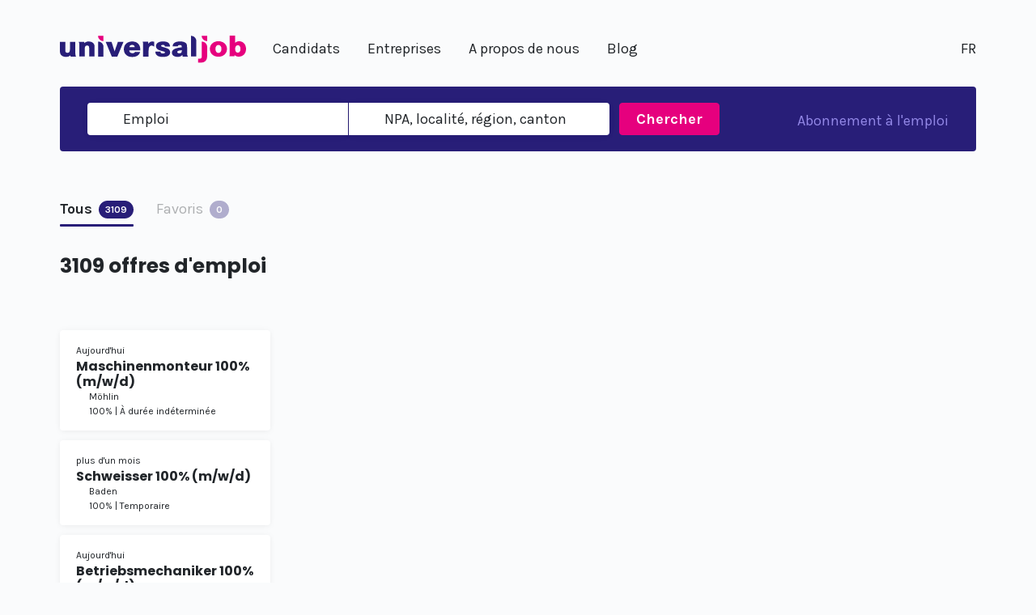

--- FILE ---
content_type: text/html
request_url: https://universaljob.ch/fr/jobs?occupationCategory=Montagemechaniker%2F-in&locationCategory=CH.2
body_size: 23613
content:
<!DOCTYPE html><html lang="fr" data-critters-container=""><head>
    <meta charset="utf-8">
    <title>3109 offres d'emploi  | universaljob</title>
    <base href="/">
    <meta name="viewport" content="width=device-width, initial-scale=1">

    <link rel="preconnect" href="https://fonts.googleapis.com" crossorigin="">
    <link rel="preconnect" href="https://fonts.gstatic.com" crossorigin="">
    <style>@font-face{font-family:'Karla';font-style:italic;font-weight:400;font-display:swap;src:url(https://fonts.gstatic.com/s/karla/v33/qkB_XvYC6trAT7RQNNK2EG7SIwPWMNlCVytER0IPh7KX59Z0CnSKYmkvnHE.woff2) format('woff2');unicode-range:U+0100-02BA, U+02BD-02C5, U+02C7-02CC, U+02CE-02D7, U+02DD-02FF, U+0304, U+0308, U+0329, U+1D00-1DBF, U+1E00-1E9F, U+1EF2-1EFF, U+2020, U+20A0-20AB, U+20AD-20C0, U+2113, U+2C60-2C7F, U+A720-A7FF;}@font-face{font-family:'Karla';font-style:italic;font-weight:400;font-display:swap;src:url(https://fonts.gstatic.com/s/karla/v33/qkB_XvYC6trAT7RQNNK2EG7SIwPWMNlCVytER0IPh7KX59Z0CnSKbGkv.woff2) format('woff2');unicode-range:U+0000-00FF, U+0131, U+0152-0153, U+02BB-02BC, U+02C6, U+02DA, U+02DC, U+0304, U+0308, U+0329, U+2000-206F, U+20AC, U+2122, U+2191, U+2193, U+2212, U+2215, U+FEFF, U+FFFD;}@font-face{font-family:'Karla';font-style:italic;font-weight:700;font-display:swap;src:url(https://fonts.gstatic.com/s/karla/v33/qkB_XvYC6trAT7RQNNK2EG7SIwPWMNlCVytER0IPh7KX59Z0CnSKYmkvnHE.woff2) format('woff2');unicode-range:U+0100-02BA, U+02BD-02C5, U+02C7-02CC, U+02CE-02D7, U+02DD-02FF, U+0304, U+0308, U+0329, U+1D00-1DBF, U+1E00-1E9F, U+1EF2-1EFF, U+2020, U+20A0-20AB, U+20AD-20C0, U+2113, U+2C60-2C7F, U+A720-A7FF;}@font-face{font-family:'Karla';font-style:italic;font-weight:700;font-display:swap;src:url(https://fonts.gstatic.com/s/karla/v33/qkB_XvYC6trAT7RQNNK2EG7SIwPWMNlCVytER0IPh7KX59Z0CnSKbGkv.woff2) format('woff2');unicode-range:U+0000-00FF, U+0131, U+0152-0153, U+02BB-02BC, U+02C6, U+02DA, U+02DC, U+0304, U+0308, U+0329, U+2000-206F, U+20AC, U+2122, U+2191, U+2193, U+2212, U+2215, U+FEFF, U+FFFD;}@font-face{font-family:'Karla';font-style:normal;font-weight:400;font-display:swap;src:url(https://fonts.gstatic.com/s/karla/v33/qkB9XvYC6trAT55ZBi1ueQVIjQTD-JrIH2G7nytkHRyQ8p4wUjm6bnEr.woff2) format('woff2');unicode-range:U+0100-02BA, U+02BD-02C5, U+02C7-02CC, U+02CE-02D7, U+02DD-02FF, U+0304, U+0308, U+0329, U+1D00-1DBF, U+1E00-1E9F, U+1EF2-1EFF, U+2020, U+20A0-20AB, U+20AD-20C0, U+2113, U+2C60-2C7F, U+A720-A7FF;}@font-face{font-family:'Karla';font-style:normal;font-weight:400;font-display:swap;src:url(https://fonts.gstatic.com/s/karla/v33/qkB9XvYC6trAT55ZBi1ueQVIjQTD-JrIH2G7nytkHRyQ8p4wUje6bg.woff2) format('woff2');unicode-range:U+0000-00FF, U+0131, U+0152-0153, U+02BB-02BC, U+02C6, U+02DA, U+02DC, U+0304, U+0308, U+0329, U+2000-206F, U+20AC, U+2122, U+2191, U+2193, U+2212, U+2215, U+FEFF, U+FFFD;}@font-face{font-family:'Karla';font-style:normal;font-weight:700;font-display:swap;src:url(https://fonts.gstatic.com/s/karla/v33/qkB9XvYC6trAT55ZBi1ueQVIjQTD-JrIH2G7nytkHRyQ8p4wUjm6bnEr.woff2) format('woff2');unicode-range:U+0100-02BA, U+02BD-02C5, U+02C7-02CC, U+02CE-02D7, U+02DD-02FF, U+0304, U+0308, U+0329, U+1D00-1DBF, U+1E00-1E9F, U+1EF2-1EFF, U+2020, U+20A0-20AB, U+20AD-20C0, U+2113, U+2C60-2C7F, U+A720-A7FF;}@font-face{font-family:'Karla';font-style:normal;font-weight:700;font-display:swap;src:url(https://fonts.gstatic.com/s/karla/v33/qkB9XvYC6trAT55ZBi1ueQVIjQTD-JrIH2G7nytkHRyQ8p4wUje6bg.woff2) format('woff2');unicode-range:U+0000-00FF, U+0131, U+0152-0153, U+02BB-02BC, U+02C6, U+02DA, U+02DC, U+0304, U+0308, U+0329, U+2000-206F, U+20AC, U+2122, U+2191, U+2193, U+2212, U+2215, U+FEFF, U+FFFD;}</style>
    <style>@font-face{font-family:'Poppins';font-style:normal;font-weight:700;font-display:swap;src:url(https://fonts.gstatic.com/s/poppins/v24/pxiByp8kv8JHgFVrLCz7Z11lFc-K.woff2) format('woff2');unicode-range:U+0900-097F, U+1CD0-1CF9, U+200C-200D, U+20A8, U+20B9, U+20F0, U+25CC, U+A830-A839, U+A8E0-A8FF, U+11B00-11B09;}@font-face{font-family:'Poppins';font-style:normal;font-weight:700;font-display:swap;src:url(https://fonts.gstatic.com/s/poppins/v24/pxiByp8kv8JHgFVrLCz7Z1JlFc-K.woff2) format('woff2');unicode-range:U+0100-02BA, U+02BD-02C5, U+02C7-02CC, U+02CE-02D7, U+02DD-02FF, U+0304, U+0308, U+0329, U+1D00-1DBF, U+1E00-1E9F, U+1EF2-1EFF, U+2020, U+20A0-20AB, U+20AD-20C0, U+2113, U+2C60-2C7F, U+A720-A7FF;}@font-face{font-family:'Poppins';font-style:normal;font-weight:700;font-display:swap;src:url(https://fonts.gstatic.com/s/poppins/v24/pxiByp8kv8JHgFVrLCz7Z1xlFQ.woff2) format('woff2');unicode-range:U+0000-00FF, U+0131, U+0152-0153, U+02BB-02BC, U+02C6, U+02DA, U+02DC, U+0304, U+0308, U+0329, U+2000-206F, U+20AC, U+2122, U+2191, U+2193, U+2212, U+2215, U+FEFF, U+FFFD;}</style>

    <link rel="apple-touch-icon" sizes="180x180" href="assets/favicons/apple-touch-icon.png">
    <link rel="icon" type="image/png" sizes="32x32" href="assets/favicons/favicon-32x32.png">
    <link rel="icon" type="image/png" sizes="16x16" href="assets/favicons/favicon-16x16.png">
    <link rel="manifest" href="assets/favicons/site.webmanifest">
    <link rel="mask-icon" href="assets/favicons/safari-pinned-tab.svg" color="#281e78">
    <link rel="shortcut icon" href="assets/favicons/favicon.ico">
    <meta name="msapplication-TileColor" content="#281e78">
    <meta name="msapplication-config" content="assets/favicons/browserconfig.xml">
    <meta name="theme-color" content="#ffffff">

    <!-- Google Tag Manager -->
    <script>
      try {
        if (
          location.hostname.indexOf("localhost") === -1 &&
          location.hostname.indexOf("dev.universaljob.ch") === -1
        ) {
          (function (w, d, s, l, i) {
            w[l] = w[l] || [];
            w[l].push({ "gtm.start": new Date().getTime(), event: "gtm.js" });
            var f = d.getElementsByTagName(s)[0],
              j = d.createElement(s),
              dl = l != "dataLayer" ? "&l=" + l : "";
            j.async = true;
            j.src = "https://www.googletagmanager.com/gtm.js?id=" + i + dl;
            f.parentNode.insertBefore(j, f);
          })(window, document, "script", "dataLayer", "GTM-WBG3PPM");
        }
      } catch (e) {
        // gtm and hotjar errors ignored
      }
    </script>
    <!-- End Google Tag Manager -->

    <script>
      /*! lazysizes - v5.3.2 */ !(function (e) {
        let t = (function (u, D, f) {
          "use strict";
          let k, H;
          if (
            ((function () {
              let e;
              let t = {
                lazyClass: "lazyload",
                loadedClass: "lazyloaded",
                loadingClass: "lazyloading",
                preloadClass: "lazypreload",
                errorClass: "lazyerror",
                autosizesClass: "lazyautosizes",
                fastLoadedClass: "ls-is-cached",
                iframeLoadMode: 0,
                srcAttr: "data-src",
                srcsetAttr: "data-srcset",
                sizesAttr: "data-sizes",
                minSize: 40,
                customMedia: {},
                init: true,
                expFactor: 1.5,
                hFac: 0.8,
                loadMode: 2,
                loadHidden: true,
                ricTimeout: 0,
                throttleDelay: 125,
              };
              H = u.lazySizesConfig || u.lazysizesConfig || {};
              for (e in t) {
                if (!(e in H)) {
                  H[e] = t[e];
                }
              }
            })(),
            !D || !D.getElementsByClassName)
          ) {
            return { init: function () {}, cfg: H, noSupport: true };
          }
          let O = D.documentElement,
            i = u.HTMLPictureElement,
            P = "addEventListener",
            $ = "getAttribute",
            q = u[P].bind(u),
            I = u.setTimeout,
            U = u.requestAnimationFrame || I,
            o = u.requestIdleCallback,
            j = /^picture$/i,
            r = ["load", "error", "lazyincluded", "_lazyloaded"],
            a = {},
            G = Array.prototype.forEach,
            J = function (e, t) {
              if (!a[t]) {
                a[t] = new RegExp("(\\s|^)" + t + "(\\s|$)");
              }
              return a[t].test(e[$]("class") || "") && a[t];
            },
            K = function (e, t) {
              if (!J(e, t)) {
                e.setAttribute("class", (e[$]("class") || "").trim() + " " + t);
              }
            },
            Q = function (e, t) {
              let a;
              if ((a = J(e, t))) {
                e.setAttribute("class", (e[$]("class") || "").replace(a, " "));
              }
            },
            V = function (t, a, e) {
              let i = e ? P : "removeEventListener";
              if (e) {
                V(t, a);
              }
              r.forEach(function (e) {
                t[i](e, a);
              });
            },
            X = function (e, t, a, i, r) {
              let n = D.createEvent("Event");
              if (!a) {
                a = {};
              }
              a.instance = k;
              n.initEvent(t, !i, !r);
              n.detail = a;
              e.dispatchEvent(n);
              return n;
            },
            Y = function (e, t) {
              let a;
              if (!i && (a = u.picturefill || H.pf)) {
                if (t && t.src && !e[$]("srcset")) {
                  e.setAttribute("srcset", t.src);
                }
                a({ reevaluate: true, elements: [e] });
              } else if (t && t.src) {
                e.src = t.src;
              }
            },
            Z = function (e, t) {
              return (getComputedStyle(e, null) || {})[t];
            },
            s = function (e, t, a) {
              a = a || e.offsetWidth;
              while (a < H.minSize && t && !e._lazysizesWidth) {
                a = t.offsetWidth;
                t = t.parentNode;
              }
              return a;
            },
            ee = (function () {
              let a, i;
              let t = [];
              let r = [];
              let n = t;
              let s = function () {
                let e = n;
                n = t.length ? r : t;
                a = true;
                i = false;
                while (e.length) {
                  e.shift()();
                }
                a = false;
              };
              let e = function (e, t) {
                if (a && !t) {
                  e.apply(this, arguments);
                } else {
                  n.push(e);
                  if (!i) {
                    i = true;
                    (D.hidden ? I : U)(s);
                  }
                }
              };
              e._lsFlush = s;
              return e;
            })(),
            te = function (a, e) {
              return e
                ? function () {
                    ee(a);
                  }
                : function () {
                    let e = this;
                    let t = arguments;
                    ee(function () {
                      a.apply(e, t);
                    });
                  };
            },
            ae = function (e) {
              let a;
              let i = 0;
              let r = H.throttleDelay;
              let n = H.ricTimeout;
              let t = function () {
                a = false;
                i = f.now();
                e();
              };
              let s =
                o && n > 49
                  ? function () {
                      o(t, { timeout: n });
                      if (n !== H.ricTimeout) {
                        n = H.ricTimeout;
                      }
                    }
                  : te(function () {
                      I(t);
                    }, true);
              return function (e) {
                let t;
                if ((e = e === true)) {
                  n = 33;
                }
                if (a) {
                  return;
                }
                a = true;
                t = r - (f.now() - i);
                if (t < 0) {
                  t = 0;
                }
                if (e || t < 9) {
                  s();
                } else {
                  I(s, t);
                }
              };
            },
            ie = function (e) {
              let t, a;
              let i = 99;
              let r = function () {
                t = null;
                e();
              };
              let n = function () {
                let e = f.now() - a;
                if (e < i) {
                  I(n, i - e);
                } else {
                  (o || r)(r);
                }
              };
              return function () {
                a = f.now();
                if (!t) {
                  t = I(n, i);
                }
              };
            },
            e = (function () {
              let v, m, c, h, e;
              let y, z, g, p, C, b, A;
              let n = /^img$/i;
              let d = /^iframe$/i;
              let E =
                "onscroll" in u && !/(gle|ing)bot/.test(navigator.userAgent);
              let _ = 0;
              let w = 0;
              let M = 0;
              let N = -1;
              let L = function (e) {
                M--;
                if (!e || M < 0 || !e.target) {
                  M = 0;
                }
              };
              let x = function (e) {
                if (A == null) {
                  A = Z(D.body, "visibility") == "hidden";
                }
                return (
                  A ||
                  !(
                    Z(e.parentNode, "visibility") == "hidden" &&
                    Z(e, "visibility") == "hidden"
                  )
                );
              };
              let W = function (e, t) {
                let a;
                let i = e;
                let r = x(e);
                g -= t;
                b += t;
                p -= t;
                C += t;
                while (r && (i = i.offsetParent) && i != D.body && i != O) {
                  r = (Z(i, "opacity") || 1) > 0;
                  if (r && Z(i, "overflow") != "visible") {
                    a = i.getBoundingClientRect();
                    r =
                      C > a.left &&
                      p < a.right &&
                      b > a.top - 1 &&
                      g < a.bottom + 1;
                  }
                }
                return r;
              };
              let t = function () {
                let e, t, a, i, r, n, s, o, l, u, f, c;
                let d = k.elements;
                if ((h = H.loadMode) && M < 8 && (e = d.length)) {
                  t = 0;
                  N++;
                  for (; t < e; t++) {
                    if (!d[t] || d[t]._lazyRace) {
                      continue;
                    }
                    if (!E || (k.prematureUnveil && k.prematureUnveil(d[t]))) {
                      R(d[t]);
                      continue;
                    }
                    if (!(o = d[t][$]("data-expand")) || !(n = o * 1)) {
                      n = w;
                    }
                    if (!u) {
                      u =
                        !H.expand || H.expand < 1
                          ? O.clientHeight > 500 && O.clientWidth > 500
                            ? 500
                            : 370
                          : H.expand;
                      k._defEx = u;
                      f = u * H.expFactor;
                      c = H.hFac;
                      A = null;
                      if (w < f && M < 1 && N > 2 && h > 2 && !D.hidden) {
                        w = f;
                        N = 0;
                      } else if (h > 1 && N > 1 && M < 6) {
                        w = u;
                      } else {
                        w = _;
                      }
                    }
                    if (l !== n) {
                      y = innerWidth + n * c;
                      z = innerHeight + n;
                      s = n * -1;
                      l = n;
                    }
                    a = d[t].getBoundingClientRect();
                    if (
                      (b = a.bottom) >= s &&
                      (g = a.top) <= z &&
                      (C = a.right) >= s * c &&
                      (p = a.left) <= y &&
                      (b || C || p || g) &&
                      (H.loadHidden || x(d[t])) &&
                      ((m && M < 3 && !o && (h < 3 || N < 4)) || W(d[t], n))
                    ) {
                      R(d[t]);
                      r = true;
                      if (M > 9) {
                        break;
                      }
                    } else if (
                      !r &&
                      m &&
                      !i &&
                      M < 4 &&
                      N < 4 &&
                      h > 2 &&
                      (v[0] || H.preloadAfterLoad) &&
                      (v[0] ||
                        (!o &&
                          (b || C || p || g || d[t][$](H.sizesAttr) != "auto")))
                    ) {
                      i = v[0] || d[t];
                    }
                  }
                  if (i && !r) {
                    R(i);
                  }
                }
              };
              let a = ae(t);
              let S = function (e) {
                let t = e.target;
                if (t._lazyCache) {
                  delete t._lazyCache;
                  return;
                }
                L(e);
                K(t, H.loadedClass);
                Q(t, H.loadingClass);
                V(t, B);
                X(t, "lazyloaded");
              };
              let i = te(S);
              let B = function (e) {
                i({ target: e.target });
              };
              let T = function (e, t) {
                let a = e.getAttribute("data-load-mode") || H.iframeLoadMode;
                if (a == 0) {
                  e.contentWindow.location.replace(t);
                } else if (a == 1) {
                  e.src = t;
                }
              };
              let F = function (e) {
                let t;
                let a = e[$](H.srcsetAttr);
                if ((t = H.customMedia[e[$]("data-media") || e[$]("media")])) {
                  e.setAttribute("media", t);
                }
                if (a) {
                  e.setAttribute("srcset", a);
                }
              };
              let s = te(function (t, e, a, i, r) {
                let n, s, o, l, u, f;
                if (!(u = X(t, "lazybeforeunveil", e)).defaultPrevented) {
                  if (i) {
                    if (a) {
                      K(t, H.autosizesClass);
                    } else {
                      t.setAttribute("sizes", i);
                    }
                  }
                  s = t[$](H.srcsetAttr);
                  n = t[$](H.srcAttr);
                  if (r) {
                    o = t.parentNode;
                    l = o && j.test(o.nodeName || "");
                  }
                  f = e.firesLoad || ("src" in t && (s || n || l));
                  u = { target: t };
                  K(t, H.loadingClass);
                  if (f) {
                    clearTimeout(c);
                    c = I(L, 2500);
                    V(t, B, true);
                  }
                  if (l) {
                    G.call(o.getElementsByTagName("source"), F);
                  }
                  if (s) {
                    t.setAttribute("srcset", s);
                  } else if (n && !l) {
                    if (d.test(t.nodeName)) {
                      T(t, n);
                    } else {
                      t.src = n;
                    }
                  }
                  if (r && (s || l)) {
                    Y(t, { src: n });
                  }
                }
                if (t._lazyRace) {
                  delete t._lazyRace;
                }
                Q(t, H.lazyClass);
                ee(function () {
                  let e = t.complete && t.naturalWidth > 1;
                  if (!f || e) {
                    if (e) {
                      K(t, H.fastLoadedClass);
                    }
                    S(u);
                    t._lazyCache = true;
                    I(function () {
                      if ("_lazyCache" in t) {
                        delete t._lazyCache;
                      }
                    }, 9);
                  }
                  if (t.loading == "lazy") {
                    M--;
                  }
                }, true);
              });
              let R = function (e) {
                if (e._lazyRace) {
                  return;
                }
                let t;
                let a = n.test(e.nodeName);
                let i = a && (e[$](H.sizesAttr) || e[$]("sizes"));
                let r = i == "auto";
                if (
                  (r || !m) &&
                  a &&
                  (e[$]("src") || e.srcset) &&
                  !e.complete &&
                  !J(e, H.errorClass) &&
                  J(e, H.lazyClass)
                ) {
                  return;
                }
                t = X(e, "lazyunveilread").detail;
                if (r) {
                  re.updateElem(e, true, e.offsetWidth);
                }
                e._lazyRace = true;
                M++;
                s(e, t, r, i, a);
              };
              let r = ie(function () {
                H.loadMode = 3;
                a();
              });
              let o = function () {
                if (H.loadMode == 3) {
                  H.loadMode = 2;
                }
                r();
              };
              let l = function () {
                if (m) {
                  return;
                }
                if (f.now() - e < 999) {
                  I(l, 999);
                  return;
                }
                m = true;
                H.loadMode = 3;
                a();
                q("scroll", o, true);
              };
              return {
                _: function () {
                  e = f.now();
                  k.elements = D.getElementsByClassName(H.lazyClass);
                  v = D.getElementsByClassName(
                    H.lazyClass + " " + H.preloadClass,
                  );
                  q("scroll", a, true);
                  q("resize", a, true);
                  q("pageshow", function (e) {
                    if (e.persisted) {
                      let t = D.querySelectorAll("." + H.loadingClass);
                      if (t.length && t.forEach) {
                        U(function () {
                          t.forEach(function (e) {
                            if (e.complete) {
                              R(e);
                            }
                          });
                        });
                      }
                    }
                  });
                  if (u.MutationObserver) {
                    new MutationObserver(a).observe(O, {
                      childList: true,
                      subtree: true,
                      attributes: true,
                    });
                  } else {
                    O[P]("DOMNodeInserted", a, true);
                    O[P]("DOMAttrModified", a, true);
                    setInterval(a, 999);
                  }
                  q("hashchange", a, true);
                  [
                    "focus",
                    "mouseover",
                    "click",
                    "load",
                    "transitionend",
                    "animationend",
                  ].forEach(function (e) {
                    D[P](e, a, true);
                  });
                  if (/d$|^c/.test(D.readyState)) {
                    l();
                  } else {
                    q("load", l);
                    D[P]("DOMContentLoaded", a);
                    I(l, 2e4);
                  }
                  if (k.elements.length) {
                    t();
                    ee._lsFlush();
                  } else {
                    a();
                  }
                },
                checkElems: a,
                unveil: R,
                _aLSL: o,
              };
            })(),
            re = (function () {
              let a;
              let n = te(function (e, t, a, i) {
                let r, n, s;
                e._lazysizesWidth = i;
                i += "px";
                e.setAttribute("sizes", i);
                if (j.test(t.nodeName || "")) {
                  r = t.getElementsByTagName("source");
                  for (n = 0, s = r.length; n < s; n++) {
                    r[n].setAttribute("sizes", i);
                  }
                }
                if (!a.detail.dataAttr) {
                  Y(e, a.detail);
                }
              });
              let i = function (e, t, a) {
                let i;
                let r = e.parentNode;
                if (r) {
                  a = s(e, r, a);
                  i = X(e, "lazybeforesizes", { width: a, dataAttr: !!t });
                  if (!i.defaultPrevented) {
                    a = i.detail.width;
                    if (a && a !== e._lazysizesWidth) {
                      n(e, r, i, a);
                    }
                  }
                }
              };
              let e = function () {
                let e;
                let t = a.length;
                if (t) {
                  e = 0;
                  for (; e < t; e++) {
                    i(a[e]);
                  }
                }
              };
              let t = ie(e);
              return {
                _: function () {
                  a = D.getElementsByClassName(H.autosizesClass);
                  q("resize", t);
                },
                checkElems: t,
                updateElem: i,
              };
            })(),
            t = function () {
              if (!t.i && D.getElementsByClassName) {
                t.i = true;
                re._();
                e._();
              }
            };
          return (
            I(function () {
              H.init && t();
            }),
            (k = {
              cfg: H,
              autoSizer: re,
              loader: e,
              init: t,
              uP: Y,
              aC: K,
              rC: Q,
              hC: J,
              fire: X,
              gW: s,
              rAF: ee,
            })
          );
        })(e, e.document, Date);
        (e.lazySizes = t),
          "object" == typeof module && module.exports && (module.exports = t);
      })("undefined" != typeof window ? window : {});
    </script>
  <style>@import"https://fonts.googleapis.com/css2?family=Nunito+Sans:ital,wght@0,300;0,700;0,800;1,300;1,700;1,800&display=swap";@import"https://fonts.googleapis.com/css2?family=Poppins:wght@700&display=swap";@import"https://fonts.googleapis.com/css2?family=Karla:ital,wght@0,400;0,700;1,400;1,700&display=swap";@import"https://fonts.googleapis.com/css2?family=Inter:wght@400;600&display=swap";body{scrollbar-width:thin;scrollbar-color:#ced4da #FAFBFC}body::-webkit-scrollbar{width:11px}body::-webkit-scrollbar-track{background:#fafbfc}body::-webkit-scrollbar-thumb{background-color:#ced4da;border-radius:11px;border:3px solid #FAFBFC}:root{--bs-pink:#d63384;--bs-red:#e6454d;--bs-orange:#fd7e14;--bs-green:#42db88;--bs-white:#fff;--bs-gray:#868788;--bs-gray-100:#fafbfc;--bs-gray-400:#ced4da;--bs-gray-600:#868788;--bs-gray-900:#212529;--bs-primary:#281e78;--bs-secondary:#e6007e;--bs-success:#42db88;--bs-danger:#e6454d;--bs-light:#fff;--bs-dark:#212529;--bs-primary-rgb:40, 30, 120;--bs-secondary-rgb:230, 0, 126;--bs-success-rgb:66, 219, 136;--bs-danger-rgb:230, 69, 77;--bs-light-rgb:255, 255, 255;--bs-dark-rgb:33, 37, 41;--bs-white-rgb:255, 255, 255;--bs-black-rgb:0, 0, 0;--bs-body-color-rgb:33, 37, 41;--bs-body-bg-rgb:250, 251, 252;--bs-font-sans-serif:"Karla", "Segoe UI", Roboto, sans-serif;--bs-font-monospace:SFMono-Regular, Menlo, Monaco, Consolas, "Liberation Mono", "Courier New", monospace;--bs-gradient:linear-gradient(180deg, rgba(255, 255, 255, .15), rgba(255, 255, 255, 0));--bs-body-font-family:var(--bs-font-sans-serif);--bs-body-font-size:1.125rem;--bs-body-font-weight:400;--bs-body-line-height:1.5;--bs-body-color:#212529;--bs-body-bg:#fafbfc}*,*:before,*:after{box-sizing:border-box}@media (prefers-reduced-motion: no-preference){:root{scroll-behavior:smooth}}body{margin:0;font-family:var(--bs-body-font-family);font-weight:var(--bs-body-font-weight);line-height:var(--bs-body-line-height);font-size:var(--bs-body-font-size);color:var(--bs-body-color);text-align:var(--bs-body-text-align);background-color:var(--bs-body-bg);-webkit-text-size-adjust:100%;-webkit-tap-highlight-color:rgba(0,0,0,0)}body{overflow-y:scroll;-webkit-font-smoothing:antialiased}@media screen and (max-width: 450px){html{font-size:14px}}</style><link rel="stylesheet" href="styles.87c38c32c504fd30.css" media="print" onload="this.media='all'"><noscript><link rel="stylesheet" href="styles.87c38c32c504fd30.css"></noscript><style ng-app-id="browserApp">[_nghost-browserApp-c1299598130]{display:flex;flex-direction:column;min-height:100vh;justify-content:space-between}.header-pusher-1[_ngcontent-browserApp-c1299598130]{display:block}@media screen and (max-width: 61.98rem) and (min-height: 600px){.header-pusher-1[_ngcontent-browserApp-c1299598130]{height:1.25rem}}@media (min-width: 62rem){.header-pusher-1[_ngcontent-browserApp-c1299598130]{height:1.375rem}}.header-pusher-2[_ngcontent-browserApp-c1299598130]{display:block}@media screen and (max-width: 61.98rem) and (min-height: 600px){.header-pusher-2[_ngcontent-browserApp-c1299598130]{height:.5rem}}@media (min-width: 62rem){.header-pusher-2[_ngcontent-browserApp-c1299598130]{height:.5rem}}.app-content[_ngcontent-browserApp-c1299598130]{display:flex;flex-direction:column;flex-grow:1}.header-wrapper[_ngcontent-browserApp-c1299598130]{background-color:#fff}</style><link rel="canonical" href="https://universaljob.ch/fr/jobs"><script type="application/ld+json" class="structured-data-script structured-data-breadcrumb">{"@context":"https://schema.org","@type":"BreadcrumbList","itemListElement":[{"@type":"ListItem","position":1,"name":"Offres d'emploi","item":"https://universaljob.ch/fr/jobs"}]}</script><style ng-app-id="browserApp">[_nghost-browserApp-c3814573665]{position:sticky;top:0;z-index:5;background-color:#fafbfc;display:block}@media print{[_nghost-browserApp-c3814573665]{position:relative}}.logo[_ngcontent-browserApp-c3814573665]{width:150px}@media screen and (max-width: 61.98rem) and (min-height: 600px){.logo[_ngcontent-browserApp-c3814573665]{width:11.25rem}}@media (min-width: 62rem){.logo[_ngcontent-browserApp-c3814573665]{width:14.375rem}}.logo[_ngcontent-browserApp-c3814573665]   img[_ngcontent-browserApp-c3814573665]{width:100%;height:auto}.navbar-toggler[_ngcontent-browserApp-c3814573665]{color:#281e78;padding-top:.5rem;padding-bottom:.5rem;margin-top:.5rem;margin-bottom:.5rem;padding-right:.75rem}@media only screen and (min-width: 360px) and (max-width: 62rem){.navbar-toggler[_ngcontent-browserApp-c3814573665]{padding-right:1.25rem}}.navbar-brand[_ngcontent-browserApp-c3814573665]{display:block;padding-top:0;padding-bottom:0;padding-left:.75rem}@media only screen and (min-width: 360px) and (max-width: 62rem){.navbar-brand[_ngcontent-browserApp-c3814573665]{padding-left:1.25rem}}@media (min-width: 62rem){.navbar-brand[_ngcontent-browserApp-c3814573665]{padding-left:0}}.user-options[_ngcontent-browserApp-c3814573665]{display:flex;justify-content:flex-end;align-items:center}.navbar-nav[_ngcontent-browserApp-c3814573665]{flex-grow:1}.nav-link[_ngcontent-browserApp-c3814573665], .dropdown-item[_ngcontent-browserApp-c3814573665]{display:flex;align-items:center}.nav-link[_ngcontent-browserApp-c3814573665]   .dropdown-toggle-icon[_ngcontent-browserApp-c3814573665], .dropdown-item[_ngcontent-browserApp-c3814573665]   .dropdown-toggle-icon[_ngcontent-browserApp-c3814573665]{display:flex;margin-left:.25rem;transform:rotate(0);transition:.1s transform ease-in-out}@media (min-width: 62rem){.nav-link[_ngcontent-browserApp-c3814573665]   .dropdown-toggle-icon[_ngcontent-browserApp-c3814573665], .dropdown-item[_ngcontent-browserApp-c3814573665]   .dropdown-toggle-icon[_ngcontent-browserApp-c3814573665]{display:none}}@media (max-width: 61.98rem){.navbar-nav[_ngcontent-browserApp-c3814573665]{padding-top:.5rem;padding-bottom:.5rem}.nav-link[_ngcontent-browserApp-c3814573665], .dropdown-item[_ngcontent-browserApp-c3814573665]{color:#fff;padding-left:.75rem;padding-right:.75rem}}@media only screen and (max-width: 61.98rem) and (min-width: 360px) and (max-width: 62rem){.nav-link[_ngcontent-browserApp-c3814573665], .dropdown-item[_ngcontent-browserApp-c3814573665]{padding-left:1.25rem;padding-right:1.25rem}}@media (max-width: 61.98rem){.navbar-collapse[_ngcontent-browserApp-c3814573665]{background-color:#281e78;color:#fff}.submenu-container[_ngcontent-browserApp-c3814573665]{padding:0}.dropdown-menu[_ngcontent-browserApp-c3814573665]{border:none;background-color:transparent;padding-top:0;padding-bottom:0}.dropdown-menu[_ngcontent-browserApp-c3814573665]   .dropdown-item[_ngcontent-browserApp-c3814573665]:hover, .dropdown-menu[_ngcontent-browserApp-c3814573665]   .dropdown-item[_ngcontent-browserApp-c3814573665]:focus{background-color:transparent;color:#fff}.user-options[_ngcontent-browserApp-c3814573665]{padding:0 .75rem .5rem}}@media only screen and (max-width: 61.98rem) and (min-width: 360px) and (max-width: 62rem){.user-options[_ngcontent-browserApp-c3814573665]{padding:0 1.25rem .5rem}}@media (max-width: 61.98rem){.dropdown-menu.unijob-collapse[_ngcontent-browserApp-c3814573665]{display:block;position:relative}}@media (min-width: 62rem){.navbar-collapse.unijob-collapse[_ngcontent-browserApp-c3814573665], .dropdown-menu.unijob-collapse[_ngcontent-browserApp-c3814573665]{max-width:none;max-height:none}}@media (min-width: 62rem){.navbar-nav[_ngcontent-browserApp-c3814573665]   .nav-item[_ngcontent-browserApp-c3814573665]:hover   .nav-link[_ngcontent-browserApp-c3814573665], .navbar-nav[_ngcontent-browserApp-c3814573665]   .nav-item[_ngcontent-browserApp-c3814573665]   .nav-link.active[_ngcontent-browserApp-c3814573665]{color:#e6007e}}.navbar-nav[_ngcontent-browserApp-c3814573665]   .nav-item.dropdown[_ngcontent-browserApp-c3814573665]{position:static;flex-direction:column}.navbar-nav[_ngcontent-browserApp-c3814573665]   .nav-item[_ngcontent-browserApp-c3814573665]   .dropdown-toggle[_ngcontent-browserApp-c3814573665]:after{display:none}@media (min-width: 62rem){.navbar-nav[_ngcontent-browserApp-c3814573665]   .nav-item[_ngcontent-browserApp-c3814573665]   .nav-link[_ngcontent-browserApp-c3814573665]{padding-top:.625rem;padding-bottom:.625rem;margin-top:.9375rem;margin-bottom:.9375rem}.navbar-nav[_ngcontent-browserApp-c3814573665]   .nav-item[_ngcontent-browserApp-c3814573665]:hover   .dropdown-menu[_ngcontent-browserApp-c3814573665]{display:block;top:calc(100% + -0rem);left:0;right:0;margin-top:0;border-radius:0}}@media (min-width: 62rem) and (min-width: 62rem){.navbar-nav[_ngcontent-browserApp-c3814573665]   .nav-item[_ngcontent-browserApp-c3814573665]:hover   .dropdown-menu[_ngcontent-browserApp-c3814573665]{display:flex;border:transparent;background:transparent;margin-top:-1.5625rem;padding:1.5625rem 0 0}.navbar-nav[_ngcontent-browserApp-c3814573665]   .nav-item[_ngcontent-browserApp-c3814573665]:hover   .dropdown-menu[_ngcontent-browserApp-c3814573665]   .dropdown-item[_ngcontent-browserApp-c3814573665]{color:#fff;padding:2.125rem 17px}.navbar-nav[_ngcontent-browserApp-c3814573665]   .nav-item[_ngcontent-browserApp-c3814573665]:hover   .dropdown-menu[_ngcontent-browserApp-c3814573665]   .dropdown-item[_ngcontent-browserApp-c3814573665]:hover, .navbar-nav[_ngcontent-browserApp-c3814573665]   .nav-item[_ngcontent-browserApp-c3814573665]:hover   .dropdown-menu[_ngcontent-browserApp-c3814573665]   .dropdown-item[_ngcontent-browserApp-c3814573665]:focus{color:#e6007e;background-color:transparent}}.navbar-nav[_ngcontent-browserApp-c3814573665]   .nav-item[_ngcontent-browserApp-c3814573665]   .dropdown-menu-list[_ngcontent-browserApp-c3814573665]{list-style:none;margin:0;padding:0}@media (max-width: 61.98rem){.navbar-nav[_ngcontent-browserApp-c3814573665]   .nav-item[_ngcontent-browserApp-c3814573665]   .dropdown-menu-list[_ngcontent-browserApp-c3814573665]{margin-left:1.25rem}}@media (min-width: 62rem){.navbar-nav[_ngcontent-browserApp-c3814573665]   .nav-item[_ngcontent-browserApp-c3814573665]   .dropdown-menu-list[_ngcontent-browserApp-c3814573665]{display:flex}}@media screen and (min-width: 62rem) and (min-width: 48rem) and (max-width: 61.98rem) and (min-height: 600px){.navbar-nav[_ngcontent-browserApp-c3814573665]   .nav-item[_ngcontent-browserApp-c3814573665]   .dropdown-menu-list[_ngcontent-browserApp-c3814573665]{margin-left:12.25rem}}@media (min-width: 62rem) and (min-width: 62rem){.navbar-nav[_ngcontent-browserApp-c3814573665]   .nav-item[_ngcontent-browserApp-c3814573665]   .dropdown-menu-list[_ngcontent-browserApp-c3814573665]{margin-left:15.375rem}}@media print{.navbar-toggler[_ngcontent-browserApp-c3814573665], .navbar-collapse[_ngcontent-browserApp-c3814573665], .sub-menu[_ngcontent-browserApp-c3814573665]{display:none!important}}</style><style ng-app-id="browserApp">[_nghost-browserApp-c3466005515]{display:flex;justify-content:center;align-content:center;position:relative;flex-shrink:0}.extra-small[_nghost-browserApp-c3466005515]{width:16px;height:16px}.small[_nghost-browserApp-c3466005515]{width:20px;height:20px}.normal[_nghost-browserApp-c3466005515]{width:24px;height:24px}.large[_nghost-browserApp-c3466005515]{width:34px;height:34px}.extra-large[_nghost-browserApp-c3466005515]{width:40px;height:40px}.mega-large[_nghost-browserApp-c3466005515]{width:50px;height:50px}@media (min-width: 48rem){.mega-large[_nghost-browserApp-c3466005515]{width:80px;height:80px}}.dynamic[_nghost-browserApp-c3466005515]{width:100%;height:100%}.decorated[_nghost-browserApp-c3466005515]   svg[_ngcontent-browserApp-c3466005515]{position:relative;padding:5%}.decorated[_nghost-browserApp-c3466005515]:before{content:"";position:absolute;inset:10% 10% 0 0;background-color:#ecebfc;border-radius:0 1000px 0 0;transform:translate(-10% -10%)}[_nghost-browserApp-c3466005515]   .icon-shadow[_ngcontent-browserApp-c3466005515]{position:absolute;filter:drop-shadow(0 0 4px rgba(255,255,255,.3));opacity:0;height:100%;width:100%;transition:.2s opacity}[_nghost-browserApp-c3466005515]:hover   .icon-shadow[_ngcontent-browserApp-c3466005515]{opacity:1}[_nghost-browserApp-c3466005515]   .main-icon[_ngcontent-browserApp-c3466005515]{position:relative}svg[_ngcontent-browserApp-c3466005515]{width:100%;height:auto}</style><style ng-app-id="browserApp">.languages[_ngcontent-browserApp-c2578484164]{display:flex}.languages[_ngcontent-browserApp-c2578484164] > *[_ngcontent-browserApp-c2578484164] + *[_ngcontent-browserApp-c2578484164]{padding-left:12px}.languages[_ngcontent-browserApp-c2578484164]   .language-option[_ngcontent-browserApp-c2578484164]{cursor:pointer;text-transform:uppercase;display:none}.languages[_ngcontent-browserApp-c2578484164]   .language-option.active[_ngcontent-browserApp-c2578484164], .languages.open[_ngcontent-browserApp-c2578484164]   .language-option[_ngcontent-browserApp-c2578484164]{display:block}.languages.open[_ngcontent-browserApp-c2578484164]   .language-option.active[_ngcontent-browserApp-c2578484164]{text-decoration:underline}</style><style ng-app-id="browserApp">[_nghost-browserApp-c2307902216]{display:block;border-top-right-radius:150px;min-height:400px;background-color:#281e78;padding-top:50px;padding-bottom:40px;color:#fffffff7;margin-top:30px}[_nghost-browserApp-c2307902216]   a[_ngcontent-browserApp-c2307902216]{text-decoration:none;color:#fffffff7;transition:color .2s}[_nghost-browserApp-c2307902216]   a[_ngcontent-browserApp-c2307902216]:hover{text-decoration:none;color:#e6007e;transition:color .05s}[_nghost-browserApp-c2307902216]:hover   .footer-container[_ngcontent-browserApp-c2307902216]{opacity:1;transition:.2s opacity}@media print{[_nghost-browserApp-c2307902216]{display:none}}.logo[_ngcontent-browserApp-c2307902216]{margin-bottom:2.125rem}.footer-container[_ngcontent-browserApp-c2307902216]{opacity:.9;transition:.5s opacity}@media (min-width: 62rem){.footer-row[_ngcontent-browserApp-c2307902216]{display:flex;flex-wrap:wrap}}@media (min-width: 75rem){.footer-row[_ngcontent-browserApp-c2307902216]{justify-content:space-between}}@media (max-width: 74.98rem){.footer-col[_ngcontent-browserApp-c2307902216]:not(.footer-col-expand), .sub-footer-col[_ngcontent-browserApp-c2307902216]{min-width:280px}}.footer-col-expand[_ngcontent-browserApp-c2307902216]{flex-direction:column}@media (min-width: 62rem){.footer-col-expand[_ngcontent-browserApp-c2307902216]{display:flex;width:100%;flex-direction:row}}@media (min-width: 75rem){.footer-col-expand[_ngcontent-browserApp-c2307902216]{width:auto;flex-direction:column}}.imprint[_ngcontent-browserApp-c2307902216], .copyright[_ngcontent-browserApp-c2307902216]{margin-top:.75rem;color:#ffffff80}.imprint[_ngcontent-browserApp-c2307902216]   a[_ngcontent-browserApp-c2307902216], .copyright[_ngcontent-browserApp-c2307902216]   a[_ngcontent-browserApp-c2307902216]{color:#ffffff80}.imprint[_ngcontent-browserApp-c2307902216]   a[_ngcontent-browserApp-c2307902216]:hover, .copyright[_ngcontent-browserApp-c2307902216]   a[_ngcontent-browserApp-c2307902216]:hover{color:#fff}.copyright[_ngcontent-browserApp-c2307902216]{margin-top:3.375rem}.address-header[_ngcontent-browserApp-c2307902216]{font-weight:700;font-size:1.125rem}.address-link[_ngcontent-browserApp-c2307902216]{display:flex}.address-link[_ngcontent-browserApp-c2307902216]   .address-icon[_ngcontent-browserApp-c2307902216]{width:1rem;margin-right:.5rem}.social-wrapper[_ngcontent-browserApp-c2307902216]{display:flex;margin-left:-1.25rem;margin-top:-1.25rem}.social-wrapper[_ngcontent-browserApp-c2307902216] > *[_ngcontent-browserApp-c2307902216]{margin-left:1.25rem;margin-top:1.25rem}.social-wrapper[_ngcontent-browserApp-c2307902216]   .social-icon[_ngcontent-browserApp-c2307902216]{width:34px;height:34px}.footer-menu[_ngcontent-browserApp-c2307902216]{list-style:none;padding:0}.footer-menu[_ngcontent-browserApp-c2307902216]   .footer-menu-heading[_ngcontent-browserApp-c2307902216]{font-size:18px;font-weight:700}.footer-claim[_ngcontent-browserApp-c2307902216]{align-items:flex-end}@media (max-width: 47.98rem){.footer-claim[_ngcontent-browserApp-c2307902216]{flex-direction:column;align-items:flex-start}.footer-claim[_ngcontent-browserApp-c2307902216]   .sqs-logo[_ngcontent-browserApp-c2307902216]{margin-top:2.125rem}}</style><style ng-app-id="browserApp">.custom-modal[_ngcontent-browserApp-c2758844563]{position:relative;z-index:98;transition:.1s opacity;opacity:0;pointer-events:none}@media (max-width: 47.98rem){.custom-modal[_ngcontent-browserApp-c2758844563]{transition:.3s opacity}}.custom-modal[_ngcontent-browserApp-c2758844563]   .custom-modal-header[_ngcontent-browserApp-c2758844563]{position:relative}.custom-modal[_ngcontent-browserApp-c2758844563]   .custom-modal-header[_ngcontent-browserApp-c2758844563]   .close-button[_ngcontent-browserApp-c2758844563]{position:absolute;top:0;right:0;color:#281e78;transition:.1s color;padding:0}.custom-modal[_ngcontent-browserApp-c2758844563]   .custom-modal-header[_ngcontent-browserApp-c2758844563]   .close-button[_ngcontent-browserApp-c2758844563]:hover{color:#e6007e}.custom-modal.modal-open[_ngcontent-browserApp-c2758844563]{opacity:1;pointer-events:all}@media (max-width: 47.98rem){.custom-modal.modal-open[_ngcontent-browserApp-c2758844563]   .modal-wrapper[_ngcontent-browserApp-c2758844563]{max-height:100vh}.custom-modal.modal-open[_ngcontent-browserApp-c2758844563]   .modal-wrapper.modal-top[_ngcontent-browserApp-c2758844563]   .inner-modal-box[_ngcontent-browserApp-c2758844563]{max-height:50vh}}.modal-wrapper[_ngcontent-browserApp-c2758844563]{position:fixed;right:0;bottom:0;left:0;cursor:pointer;transition:.4s all;z-index:1000;display:flex;align-items:flex-start;justify-content:center}@media (min-width: 48rem){.modal-wrapper[_ngcontent-browserApp-c2758844563]{top:0}}.modal-wrapper.modal-top[_ngcontent-browserApp-c2758844563]{top:0}@media (min-width: 48rem){.modal-wrapper[_ngcontent-browserApp-c2758844563]{align-items:center;padding:12px}}@media (max-width: 47.98rem){.modal-wrapper[_ngcontent-browserApp-c2758844563]{max-height:0;overflow:hidden;transition:.3s max-height}}.modal-box[_ngcontent-browserApp-c2758844563]{background-color:#fff;border-radius:.25rem;box-shadow:0 0 8px #0000000a,0 2px 8px #0000000a;padding:1.25rem;padding:2.125rem;position:relative;cursor:default;max-width:100%;width:800px}@media (min-width: 48rem){.modal-box[_ngcontent-browserApp-c2758844563]{padding:2.125rem}}@media (min-width: 48rem){.modal-box[_ngcontent-browserApp-c2758844563]{padding:3.375rem}}@media (max-width: 47.98rem){.modal-box[_ngcontent-browserApp-c2758844563]{border-radius:0}}@media (min-width: 48rem){.modal-box[_ngcontent-browserApp-c2758844563]{margin-left:auto;margin-right:auto}}.modal-box.bg-grey[_ngcontent-browserApp-c2758844563]{background-color:#f9f9fb}@media (min-width: 48rem){.modal-box.modal-small[_ngcontent-browserApp-c2758844563]{width:400px}}.modal-box[_ngcontent-browserApp-c2758844563]   .modal-focus[_ngcontent-browserApp-c2758844563]{position:absolute;pointer-events:none;opacity:0}.modal-box[_ngcontent-browserApp-c2758844563]   .inner-modal-box[_ngcontent-browserApp-c2758844563]{position:relative;max-height:calc(100vh - 8.5rem);scrollbar-width:thin;scrollbar-color:#ced4da #FAFBFC;overflow-y:auto;overflow-x:hidden;margin-left:-1.25rem;margin-right:-1.25rem;padding-left:1.25rem;padding-right:1.25rem}@media (min-width: 48rem){.modal-box[_ngcontent-browserApp-c2758844563]   .inner-modal-box[_ngcontent-browserApp-c2758844563]{max-height:calc(100vh - 13.125rem)}}.modal-box[_ngcontent-browserApp-c2758844563]   .inner-modal-box[_ngcontent-browserApp-c2758844563]::-webkit-scrollbar{width:11px}.modal-box[_ngcontent-browserApp-c2758844563]   .inner-modal-box[_ngcontent-browserApp-c2758844563]::-webkit-scrollbar-track{background:#fafbfc}.modal-box[_ngcontent-browserApp-c2758844563]   .inner-modal-box[_ngcontent-browserApp-c2758844563]::-webkit-scrollbar-thumb{background-color:#ced4da;border-radius:11px;border:3px solid #FAFBFC}@media (min-width: 48rem){.modal-box[_ngcontent-browserApp-c2758844563]   .inner-modal-box[_ngcontent-browserApp-c2758844563]{padding-bottom:0;margin-bottom:-1px}}@media (max-width: 47.98rem){.modal-box[_ngcontent-browserApp-c2758844563]   .inner-modal-box.remove-mobile-content-padding[_ngcontent-browserApp-c2758844563]{margin-right:-2.125rem;margin-left:-2.125rem;padding-right:0;padding-left:0}.modal-box[_ngcontent-browserApp-c2758844563]   .inner-modal-box.remove-mobile-content-padding[_ngcontent-browserApp-c2758844563]   .custom-modal-actions[_ngcontent-browserApp-c2758844563]{padding-left:2.125rem;padding-right:2.125rem}}.modal-background[_ngcontent-browserApp-c2758844563]{position:fixed;inset:0;background-color:#000;opacity:.75;z-index:900}body.modal-open[_ngcontent-browserApp-c2758844563]{overflow:hidden}.custom-modal-title[_ngcontent-browserApp-c2758844563]{margin-bottom:2.125rem}.custom-modal-title[_ngcontent-browserApp-c2758844563]:empty{margin-bottom:0}.custom-modal-actions[_ngcontent-browserApp-c2758844563]{display:flex;flex-wrap:wrap;align-items:stretch;position:sticky;bottom:0;padding:0 10px;margin-left:-10px;margin-right:-10px;margin-top:10px}.custom-modal-actions[_ngcontent-browserApp-c2758844563]:empty{margin:0;padding:0;height:0}</style><style ng-app-id="browserApp">.application-form-row[_ngcontent-browserApp-c2862986069]{display:flex;flex-wrap:wrap;margin-left:-2.125rem;margin-top:-2.125rem}.application-form-row[_ngcontent-browserApp-c2862986069] > *[_ngcontent-browserApp-c2862986069]{margin-left:2.125rem;margin-top:2.125rem}.application-form-col[_ngcontent-browserApp-c2862986069]{width:320px;flex-grow:1}.application-success-row[_ngcontent-browserApp-c2862986069]{display:flex;flex-wrap:wrap;margin-left:-2.125rem;margin-top:-2.125rem}.application-success-row[_ngcontent-browserApp-c2862986069] > *[_ngcontent-browserApp-c2862986069]{margin-left:2.125rem;margin-top:2.125rem}.application-success-row[_ngcontent-browserApp-c2862986069]   .text-column[_ngcontent-browserApp-c2862986069]{width:320px;flex-grow:1}.application-success-row[_ngcontent-browserApp-c2862986069]   .consultant-card-column[_ngcontent-browserApp-c2862986069]{width:320px;max-width:100%;flex-grow:1;padding-left:1.25rem}.files-upload-invalid-feedback[_ngcontent-browserApp-c2862986069]{width:100%;font-size:.875em;color:#e6454d}.office-card-column[_ngcontent-browserApp-c2862986069]{width:303px;max-width:100%;margin-bottom:2.125rem}@media (max-width: 47.98rem){.office-card-column[_ngcontent-browserApp-c2862986069]{margin-top:0;margin-bottom:0;width:100%}}.office-card-column[_ngcontent-browserApp-c2862986069]   .office-card[_ngcontent-browserApp-c2862986069]{background-color:#281e78;border-radius:4px 4px 88px;padding:34px 0 34px 34px;color:#fff}.office-card-column[_ngcontent-browserApp-c2862986069]   .icon-link[_ngcontent-browserApp-c2862986069]{color:#fff}.office-text-column[_ngcontent-browserApp-c2862986069]{width:320px;flex-grow:1}@media (max-width: 47.98rem){.office-text-column[_ngcontent-browserApp-c2862986069]{width:100%;order:1}}@media (max-width: 47.98rem){.office-text-column[_ngcontent-browserApp-c2862986069]   .btn-secondary[_ngcontent-browserApp-c2862986069]{width:100%}}.further-information[_ngcontent-browserApp-c2862986069]{margin-bottom:1.25rem;display:none}@media (max-width: 47.98rem){.further-information[_ngcontent-browserApp-c2862986069]{display:block;margin-bottom:0}}.further-information-column[_ngcontent-browserApp-c2862986069]{display:block}@media (max-width: 47.98rem){.further-information-column[_ngcontent-browserApp-c2862986069]{display:none}}.job-application-alert[_ngcontent-browserApp-c2862986069]{color:#e6002e;padding:12px;background-color:#ffdbe2;border-radius:4px}</style><style ng-app-id="browserApp">[_nghost-browserApp-c956390070]{display:flex;flex-grow:1;flex-direction:column}.search-wrapper[_ngcontent-browserApp-c956390070]{background-color:#281e78;padding:1.25rem 2.125rem;margin-bottom:1.25rem;border-radius:0 0 4px 4px}@media (min-width: 48rem){.search-wrapper[_ngcontent-browserApp-c956390070]{border-radius:.25rem}}@media (max-width: 61.98rem){.search-wrapper[_ngcontent-browserApp-c956390070]{padding-left:1.25rem;padding-right:1.25rem}}@media (min-width: 62rem){.search-wrapper[_ngcontent-browserApp-c956390070]{margin-bottom:3.375rem}}@media print{.search-wrapper[_ngcontent-browserApp-c956390070]{display:none!important}}.loading-spinner-wrapper[_ngcontent-browserApp-c956390070]{display:flex;justify-content:center}@media screen and (max-width: 61.98rem) and (min-height: 550px){.mobile-sticky-search[_ngcontent-browserApp-c956390070]{position:sticky;top:3.375rem;z-index:2}}.vacancy-column[_ngcontent-browserApp-c956390070]{width:0;flex-grow:1}.vacancy-mobile-back-link[_ngcontent-browserApp-c956390070]{font-family:Karla,Segoe UI,Roboto,sans-serif;font-weight:700;color:#e6007e}@media (min-width: 62rem){.vacancy-mobile-back-link[_ngcontent-browserApp-c956390070]{display:none}}.preview-select-wrapper[_ngcontent-browserApp-c956390070]{display:flex;align-items:stretch}.offers-count-title[_ngcontent-browserApp-c956390070]{background-color:#fafbfc;z-index:2}.offers-tabs[_ngcontent-browserApp-c956390070]{display:flex;gap:1.25rem;margin-bottom:2.125rem}.offers-tabs[_ngcontent-browserApp-c956390070]   .offers-tab[_ngcontent-browserApp-c956390070]{display:flex;align-items:center;padding:.25rem 0 .5rem;position:relative;cursor:pointer}.offers-tabs[_ngcontent-browserApp-c956390070]   .offers-tab[_ngcontent-browserApp-c956390070]   .offers-tab-icon[_ngcontent-browserApp-c956390070]{margin-right:.5rem;color:#e6007e}.offers-tabs[_ngcontent-browserApp-c956390070]   .offers-tab[_ngcontent-browserApp-c956390070]   .offers-tab-count-chip[_ngcontent-browserApp-c956390070]{font-weight:700;margin-left:.5rem;background-color:#281e78;border-radius:1000px;color:#fff;padding:2px .5rem;font-size:.75rem}.offers-tabs[_ngcontent-browserApp-c956390070]   .offers-tab[_ngcontent-browserApp-c956390070]:after{content:"";position:absolute;bottom:0;left:0;right:0;height:3px;border-radius:1000px;transform:scaleX(0);transition:.2s transform,.2s background-color}.offers-tabs[_ngcontent-browserApp-c956390070]   .offers-tab[_ngcontent-browserApp-c956390070]:hover:after{transform:scaleX(1);background-color:#eeedf2}.offers-tabs[_ngcontent-browserApp-c956390070]   .offers-tab.active[_ngcontent-browserApp-c956390070]{opacity:1;font-weight:700}.offers-tabs[_ngcontent-browserApp-c956390070]   .offers-tab.active[_ngcontent-browserApp-c956390070]:after{transform:scaleX(1);background-color:#281e78}.offers-tabs[_ngcontent-browserApp-c956390070]   .offers-tab.disabled[_ngcontent-browserApp-c956390070]{cursor:default;opacity:.35}.offers-tabs[_ngcontent-browserApp-c956390070]   .offers-tab.disabled[_ngcontent-browserApp-c956390070]   .offers-tab-icon[_ngcontent-browserApp-c956390070]{color:#323232}.offers-tabs[_ngcontent-browserApp-c956390070]   .offers-tab.disabled[_ngcontent-browserApp-c956390070]:hover:after{transform:scaleX(0);background-color:#dee2e6}.sticky-wrapper[_ngcontent-browserApp-c956390070]{display:flex;flex-direction:column}@media (min-width: 62rem){.sticky-wrapper[_ngcontent-browserApp-c956390070]{position:sticky;top:4.8125rem;max-height:calc(100vh - 4.8125rem)}}.sticky-wrapper[_ngcontent-browserApp-c956390070]   .preview-pagination[_ngcontent-browserApp-c956390070]{background-color:#fafbfc;justify-content:center;align-items:center;padding-top:.75rem;padding-bottom:1.25rem;position:relative}@media (max-width: 61.98rem){.sticky-wrapper[_ngcontent-browserApp-c956390070]   .preview-pagination[_ngcontent-browserApp-c956390070]{position:sticky;bottom:0}}.preview-select-list-item[_ngcontent-browserApp-c956390070]{display:block;border-radius:.25rem;margin-bottom:.75rem;box-shadow:0 0 #0000;border-left:5px solid transparent;background-color:#fff;color:#212529;text-decoration:none;box-shadow:0 0 8px #0000000a,0 2px 8px #0000000a;transition:.1s border-color,.4s box-shadow,.1s transform;transform:translate(0)}.preview-select-list-item.active[_ngcontent-browserApp-c956390070]{border-left-color:#e6007e;transform:translate(.75rem)}@media (min-width: 62rem){.preview-select-list-item[_ngcontent-browserApp-c956390070]:hover{transform:translate(.75rem)}}.offers-count-title[_ngcontent-browserApp-c956390070]{font-weight:700;font-size:1.5625rem;line-height:1.2em;hyphens:none}.offers-count-title[_ngcontent-browserApp-c956390070]:after{content:"I";opacity:0}@media (min-width: 62rem){.preview-select-list-item[_ngcontent-browserApp-c956390070], .offers-count-title[_ngcontent-browserApp-c956390070]{width:260px}}@media (min-width: 92.5rem){.preview-select-list-item[_ngcontent-browserApp-c956390070], .offers-count-title[_ngcontent-browserApp-c956390070]{width:300px}}.preview-pagination-button-group[_ngcontent-browserApp-c956390070]{display:flex;align-items:center;width:100%}.preview-pagination-button-group[_ngcontent-browserApp-c956390070]   .review-pagination-arrow[_ngcontent-browserApp-c956390070]{flex-grow:1;display:flex;padding:.75rem;transition:.1s color;color:#281e78}.preview-pagination-button-group[_ngcontent-browserApp-c956390070]   .review-pagination-arrow[_ngcontent-browserApp-c956390070]:hover{color:#e6007e}.preview-pagination-button-group[_ngcontent-browserApp-c956390070]   .review-pagination-arrow[_ngcontent-browserApp-c956390070]:disabled{color:#868788}.preview-pagination-button-group[_ngcontent-browserApp-c956390070]   .review-pagination-arrow[_ngcontent-browserApp-c956390070]:first-child{justify-content:flex-start}.preview-pagination-button-group[_ngcontent-browserApp-c956390070]   .review-pagination-arrow[_ngcontent-browserApp-c956390070]:last-child{justify-content:flex-end}.main-section[_ngcontent-browserApp-c956390070]   .section-title[_ngcontent-browserApp-c956390070]{margin-bottom:54px}.vacancy-main-content[_ngcontent-browserApp-c956390070]{margin-left:auto;margin-right:auto}@media (min-width: 62rem){.vacancy-main-content[_ngcontent-browserApp-c956390070]{display:block;padding-left:3.75rem}}@media (min-width: 62rem) and (min-width: 106.25rem){.vacancy-main-content[_ngcontent-browserApp-c956390070]{padding-left:5.5rem}}@media (max-width: 61.98rem){.vacancies-container[_ngcontent-browserApp-c956390070]{display:flex;flex-wrap:nowrap}.vacancies-container[_ngcontent-browserApp-c956390070]   .vacancy-column[_ngcontent-browserApp-c956390070], .vacancies-container[_ngcontent-browserApp-c956390070]   .offers-column[_ngcontent-browserApp-c956390070]{min-width:100%;max-width:100%}.vacancies-container[_ngcontent-browserApp-c956390070]   .offers-column[_ngcontent-browserApp-c956390070]{pointer-events:all;opacity:1}.vacancies-container[_ngcontent-browserApp-c956390070]   .vacancy-column[_ngcontent-browserApp-c956390070]{pointer-events:none;opacity:0;display:none}.vacancies-container[_ngcontent-browserApp-c956390070]   .preview-select-wrapper[_ngcontent-browserApp-c956390070]{transform:translate(0)}.vacancies-container.vacancy-selected[_ngcontent-browserApp-c956390070]   .preview-select-wrapper[_ngcontent-browserApp-c956390070]{transform:translate(-100%)}}@media print and (max-width: 61.98rem){.vacancies-container.vacancy-selected[_ngcontent-browserApp-c956390070]   .preview-select-wrapper[_ngcontent-browserApp-c956390070]{transform:translate(0)}}@media (max-width: 61.98rem){.vacancies-container.vacancy-selected[_ngcontent-browserApp-c956390070]   .vacancy-column[_ngcontent-browserApp-c956390070]{opacity:1;pointer-events:all;display:block}.vacancies-container.vacancy-selected[_ngcontent-browserApp-c956390070]   .offers-column[_ngcontent-browserApp-c956390070]{opacity:0;pointer-events:none}}@media print{.search-wrapper[_ngcontent-browserApp-c956390070], .offers-column[_ngcontent-browserApp-c956390070]{display:none}}.no-jobs-found-hint[_ngcontent-browserApp-c956390070]{font-size:18px}.search-hint[_ngcontent-browserApp-c956390070]{max-width:850px;margin:4.063rem auto 0;align-items:center}@media (max-width: 47.98rem){.search-hint[_ngcontent-browserApp-c956390070]{flex-wrap:wrap;padding-right:.5rem;padding-left:.5rem}}.big-not-found-icon[_ngcontent-browserApp-c956390070]{height:179px;width:179px}@media (max-width: 47.98rem){.big-not-found-icon[_ngcontent-browserApp-c956390070]{height:80px;width:80px}}.not-found-title[_ngcontent-browserApp-c956390070]{font-size:35px}@media (max-width: 47.98rem){.not-found-title[_ngcontent-browserApp-c956390070]{font-size:27px;margin-top:28px}}.not-found-content[_ngcontent-browserApp-c956390070]{margin-left:30px}@media (max-width: 47.98rem){.not-found-content[_ngcontent-browserApp-c956390070]{margin-left:0}}</style><style ng-app-id="browserApp">[_nghost-browserApp-c2860708007]{width:100%}@media (min-width: 62rem){[_nghost-browserApp-c2860708007]   .theme-row[_ngcontent-browserApp-c2860708007]   .search-chained[_ngcontent-browserApp-c2860708007]{margin-left:0}[_nghost-browserApp-c2860708007]   .theme-row[_ngcontent-browserApp-c2860708007]   .search-chained[_ngcontent-browserApp-c2860708007]   input[_ngcontent-browserApp-c2860708007]{border-left:0}[_nghost-browserApp-c2860708007]   .theme-row[_ngcontent-browserApp-c2860708007]   .occupation-input[_ngcontent-browserApp-c2860708007]{border-top-right-radius:0;border-bottom-right-radius:0;margin-right:1px}[_nghost-browserApp-c2860708007]   .theme-row[_ngcontent-browserApp-c2860708007]   .location-input[_ngcontent-browserApp-c2860708007]{border-top-left-radius:0;border-bottom-left-radius:0}[_nghost-browserApp-c2860708007]   .theme-row[_ngcontent-browserApp-c2860708007]   .form-group-spaced-item[_ngcontent-browserApp-c2860708007]{width:230px}}.range-select[_ngcontent-browserApp-c2860708007]{max-width:108px;padding-right:30px;padding-left:.75rem;background-position:right .75rem center}.job-alarm[_ngcontent-browserApp-c2860708007]{color:#fff;display:flex;justify-content:center;align-items:center;margin-left:-.25rem;margin-top:-.25rem}.job-alarm[_ngcontent-browserApp-c2860708007] > *[_ngcontent-browserApp-c2860708007]{margin-left:.25rem;margin-top:.25rem}.job-alarm[_ngcontent-browserApp-c2860708007]:disabled, .job-alarm.disabled[_ngcontent-browserApp-c2860708007]{color:#9388e7;cursor:not-allowed}.filter-button[_ngcontent-browserApp-c2860708007]{display:flex;justify-content:center;align-items:center;color:#fff;padding:8px;border-radius:8px;position:relative}.filter-button[_ngcontent-browserApp-c2860708007]   .dot[_ngcontent-browserApp-c2860708007]{position:absolute;right:4px;top:4px;padding:0;width:8px;height:8px;border-radius:50%;background-color:#e6007e}.filter-button[_ngcontent-browserApp-c2860708007]:hover{background-color:#332697}.filter-section[_ngcontent-browserApp-c2860708007]{display:flex;flex-direction:column;opacity:1;gap:.5rem;align-items:start;padding-top:.75rem;border-top:1px solid rgba(147,136,231,.3411764706);margin-top:.75rem}@media (min-width: 62rem){.filter-section[_ngcontent-browserApp-c2860708007]{flex-direction:row;align-items:center;gap:1.25rem;border-top:0}}.filter-section[_ngcontent-browserApp-c2860708007]   .form-check[_ngcontent-browserApp-c2860708007]{margin-bottom:0}.filter-section[_ngcontent-browserApp-c2860708007]   .form-check-label[_ngcontent-browserApp-c2860708007]{color:#fff}.form-group-spaced[_ngcontent-browserApp-c2860708007]{margin-left:-.75rem;margin-top:-.75rem;display:flex;justify-content:flex-start;flex-wrap:wrap}.form-group-spaced[_ngcontent-browserApp-c2860708007] > *[_ngcontent-browserApp-c2860708007]{margin-left:.75rem;margin-top:.75rem}.form-group-spaced-item[_ngcontent-browserApp-c2860708007]{width:100%}@media (min-width: 62rem){.form-group-spaced-item[_ngcontent-browserApp-c2860708007]{flex-grow:1;display:flex}}@media (max-width: 61.98rem){.gap-margin-wrapper[_ngcontent-browserApp-c2860708007]{display:flex;flex-grow:1}}.wrap-item[_ngcontent-browserApp-c2860708007]{display:flex;flex-grow:1;flex-direction:row-reverse;justify-content:space-between;margin-left:-.75rem;margin-top:-.75rem}.wrap-item[_ngcontent-browserApp-c2860708007] > *[_ngcontent-browserApp-c2860708007]{margin-left:.75rem;margin-top:.75rem}.wrap-item[_ngcontent-browserApp-c2860708007]   .search-filter-wrapper[_ngcontent-browserApp-c2860708007]{display:flex;flex-direction:row-reverse;gap:.5rem}@media (min-width: 62rem){.wrap-item[_ngcontent-browserApp-c2860708007]{flex-direction:row;justify-content:flex-start}.wrap-item[_ngcontent-browserApp-c2860708007]   .search-filter-wrapper[_ngcontent-browserApp-c2860708007]{flex-direction:row}}.input-group[_ngcontent-browserApp-c2860708007] > [_ngcontent-browserApp-c2860708007]:not(:first-child):not(.dropdown-menu){margin-left:1px!important}</style><style ng-app-id="browserApp">.native-file-input[_ngcontent-browserApp-c2440231475]{opacity:0;position:absolute;inset:0;cursor:pointer;width:100%;height:100%}.uploader-desktop[_ngcontent-browserApp-c2440231475]{display:none}@media (min-width: 48rem){.uploader-desktop[_ngcontent-browserApp-c2440231475]{display:block}}.uploader-mobile[_ngcontent-browserApp-c2440231475]{display:block}@media (min-width: 48rem){.uploader-mobile[_ngcontent-browserApp-c2440231475]{display:none}}.mobile-upload-button[_ngcontent-browserApp-c2440231475]{position:relative}.uploaded-items[_ngcontent-browserApp-c2440231475]{margin:0;padding:0;list-style:none;color:#281e78}.uploaded-items[_ngcontent-browserApp-c2440231475]   li[_ngcontent-browserApp-c2440231475]{display:flex;justify-content:center;align-items:center}.uploaded-items[_ngcontent-browserApp-c2440231475]   li[_ngcontent-browserApp-c2440231475]   .upload-item-label[_ngcontent-browserApp-c2440231475]{flex-grow:1;overflow:hidden;text-overflow:ellipsis;white-space:nowrap}.uploaded-items[_ngcontent-browserApp-c2440231475]   li[_ngcontent-browserApp-c2440231475]   .remove-upload-icon[_ngcontent-browserApp-c2440231475]{cursor:pointer;transition:.2s color}.uploaded-items[_ngcontent-browserApp-c2440231475]   li[_ngcontent-browserApp-c2440231475]   .remove-upload-icon[_ngcontent-browserApp-c2440231475]:hover{color:#e6007e}.uploaded-items[_ngcontent-browserApp-c2440231475]   li[_ngcontent-browserApp-c2440231475]   .upload-check-icon[_ngcontent-browserApp-c2440231475]{color:#42db88}.upload-wrapper[_ngcontent-browserApp-c2440231475]{padding:2.125rem;display:flex;flex-direction:column;justify-content:center;align-items:center;position:relative;border-radius:.25rem;background-color:#fafbfc;min-height:200px;background-image:linear-gradient(90deg,#281e78 50%,transparent 50%),linear-gradient(90deg,#281e78 50%,transparent 50%),linear-gradient(0deg,#281e78 50%,transparent 50%),linear-gradient(0deg,#281e78 50%,transparent 50%);background-repeat:repeat-x,repeat-x,repeat-y,repeat-y;background-size:20px 2px,20px 2px,2px 20px,2px 20px;background-position:left top,right bottom,left bottom,right top;transition:background-position 2s}.upload-wrapper[_ngcontent-browserApp-c2440231475]   .upload-icon[_ngcontent-browserApp-c2440231475]{pointer-events:none}.upload-wrapper[_ngcontent-browserApp-c2440231475]:hover{animation:_ngcontent-browserApp-c2440231475_border-dance 2s infinite linear}@keyframes _ngcontent-browserApp-c2440231475_border-dance{0%{background-position:left top,right bottom,left bottom,right top}to{background-position:left 20px top,right 20px bottom,left bottom 20px,right top 20px}}</style><style ng-app-id="browserApp">[_nghost-browserApp-c295444334]{display:flex;flex-grow:1}</style><style ng-app-id="browserApp">[_nghost-browserApp-c1961479549]{display:flex;flex-direction:column;flex-grow:1;min-height:100%}@media (min-width: 62rem){[_nghost-browserApp-c1961479549]{overflow-y:scroll;scrollbar-width:thin;scrollbar-color:#ced4da #FAFBFC;margin:-20px -31px -20px -20px;padding:20px}[_nghost-browserApp-c1961479549]::-webkit-scrollbar{width:11px}[_nghost-browserApp-c1961479549]::-webkit-scrollbar-track{background:#fafbfc}[_nghost-browserApp-c1961479549]::-webkit-scrollbar-thumb{background-color:#ced4da;border-radius:11px;border:3px solid #FAFBFC}}</style><meta name="description" content="Des postes passionnants attendent d'être pourvus. Postulez dès aujourd'hui et trouvez votre nouveau défi!"><style ng-app-id="browserApp">[_nghost-browserApp-c3009203816]{display:flex;flex-direction:column;padding:15px;cursor:pointer;gap:.75rem}.job-info[_ngcontent-browserApp-c3009203816]{width:200px;flex-grow:1;display:flex;flex-direction:column;gap:4px}.job-info[_ngcontent-browserApp-c3009203816]   .date-and-heart-icon[_ngcontent-browserApp-c3009203816]{display:flex;justify-content:space-between;align-items:center;gap:4px}.job-info[_ngcontent-browserApp-c3009203816]   .job-preview-title[_ngcontent-browserApp-c3009203816]{font-family:Poppins,sans-serif;font-style:normal;font-weight:700;font-size:16px;line-height:120%;white-space:nowrap;text-overflow:ellipsis;overflow:hidden}@supports (-webkit-line-clamp: 2){.job-info[_ngcontent-browserApp-c3009203816]   .job-preview-title[_ngcontent-browserApp-c3009203816]{overflow:hidden;text-overflow:ellipsis;white-space:initial;display:-webkit-box;-webkit-line-clamp:2;-webkit-box-orient:vertical}}.job-details[_ngcontent-browserApp-c3009203816]{display:flex;flex-direction:column;gap:4px}.job-details[_ngcontent-browserApp-c3009203816] > div[_ngcontent-browserApp-c3009203816]{display:flex;gap:4px}.tags[_ngcontent-browserApp-c3009203816]{display:flex;gap:4px;font-size:.75rem}.tags[_ngcontent-browserApp-c3009203816]   .tag[_ngcontent-browserApp-c3009203816]{display:flex;font-weight:700;color:#fff;padding:1.5px .5rem;justify-content:center;align-items:center;border-radius:9999px;background:#9388e7}</style><style ng-app-id="browserApp">[_nghost-browserApp-c1268632512]{display:block;transition:.2s color}[_nghost-browserApp-c1268632512]   .toggle-heart-icon[_ngcontent-browserApp-c1268632512]{animation-duration:.35s;animation-timing-function:ease-in-out;transform:scale(1);opacity:1}[_nghost-browserApp-c1268632512]   .heart-filled[_ngcontent-browserApp-c1268632512]{transition:.1s opacity;opacity:0;position:absolute}[_nghost-browserApp-c1268632512]   .heart-filled.heart-visible[_ngcontent-browserApp-c1268632512]{opacity:1}.selected[_nghost-browserApp-c1268632512]   .toggle-heart-icon[_ngcontent-browserApp-c1268632512]{animation-name:_ngcontent-browserApp-c1268632512_heartBeat}.selected[_nghost-browserApp-c1268632512], [_nghost-browserApp-c1268632512]:hover{color:#e6007e}@keyframes _ngcontent-browserApp-c1268632512_heartBeat{0%{transform:scale(1)}50%{transform:scale(1.2)}to{transform:scale(1)}}</style></head>
  <body>
    <!-- even in local and dev environment we keep this fallback:
      1. It only affects users with JavaScript disabled
      2. The iframe is very small and doesn't have a visible impact
      3. Even if it loads the GTM container in development, it can't do much without JavaScript enabled
    -->
    <!-- Google Tag Manager (noscript) -->
    <noscript>
      <iframe src="https://www.googletagmanager.com/ns.html?id=GTM-WBG3PPM" height="0" width="0" style="display: none; visibility: hidden"></iframe>
    </noscript>
    <!-- End Google Tag Manager (noscript) -->
    <app-root _nghost-browserapp-c1299598130="" ng-version="18.2.9" ng-server-context="other"><!----><div _ngcontent-browserapp-c1299598130="" class="header-pusher-1"></div><!----><app-header _ngcontent-browserapp-c1299598130="" _nghost-browserapp-c3814573665=""><nav _ngcontent-browserapp-c3814573665="" class="navbar navbar-expand-lg"><div _ngcontent-browserapp-c3814573665="" class="container container-stretch-mobile"><a _ngcontent-browserapp-c3814573665="" class="navbar-brand" href="https://universaljob.ch/fr"><div _ngcontent-browserapp-c3814573665="" class="logo"><img _ngcontent-browserapp-c3814573665="" width="230" height="34" src="/assets/universal-job-logo.svg" alt="Logo" class="img-fluid"></div></a><button _ngcontent-browserapp-c3814573665="" type="button" aria-controls="navbarSupportedContent" aria-expanded="false" aria-label="Toggle navigation" class="navbar-toggler"><app-uni-icon _ngcontent-browserapp-c3814573665="" icon="icon-menu" size="small" _nghost-browserapp-c3466005515="" class="small"><!----><svg _ngcontent-browserApp-c3466005515="" role="img" class="main-icon" aria-label="Icon icon-menu"><use _ngcontent-browserApp-c3466005515="" href="#icon-menu"></use></svg></app-uni-icon></button><div _ngcontent-browserapp-c3814573665="" collapse="" id="navbarSupportedContent" class="navbar-collapse justify-content-center flex-grow-1"><div _ngcontent-browserapp-c3814573665="" class="d-lg-flex flex-lg-grow-1"><ul _ngcontent-browserapp-c3814573665="" class="navbar-nav"><li _ngcontent-browserapp-c3814573665="" id="navbarDropdown1" class="nav-item dropdown"><a _ngcontent-browserapp-c3814573665="" id="navbarDropdown1Header" role="button" aria-expanded="false" class="nav-link dropdown-toggle" href="https://universaljob.ch/fr/applicants/overview"> Candidats <app-uni-icon _ngcontent-browserapp-c3814573665="" icon="icon-chevron-down" size="small" class="dropdown-toggle-icon small" _nghost-browserapp-c3466005515=""><!----><svg _ngcontent-browserApp-c3466005515="" role="img" class="main-icon" aria-label="Icon icon-chevron-down"><use _ngcontent-browserApp-c3466005515="" href="#icon-chevron-down"></use></svg></app-uni-icon></a><div _ngcontent-browserapp-c3814573665="" collapse="" aria-labelledby="navbarDropdown1" class="dropdown-menu"><div _ngcontent-browserapp-c3814573665="" class="bg-primary flex-grow-1"><div _ngcontent-browserapp-c3814573665="" class="container submenu-container"><ul _ngcontent-browserapp-c3814573665="" class="dropdown-menu-list"><li _ngcontent-browserapp-c3814573665=""><a _ngcontent-browserapp-c3814573665="" role="button" class="dropdown-item" href="https://universaljob.ch/fr/applicants/overview"> Vue d'ensemble </a></li><li _ngcontent-browserapp-c3814573665=""><a _ngcontent-browserapp-c3814573665="" role="button" class="dropdown-item" href="https://universaljob.ch/fr/jobs"> Recherche d'emploi </a></li><li _ngcontent-browserapp-c3814573665=""><a _ngcontent-browserapp-c3814573665="" role="button" class="dropdown-item" href="https://universaljob.ch/fr/applicants/permanent"> Poste à durée indéterminée </a></li><li _ngcontent-browserapp-c3814573665=""><a _ngcontent-browserapp-c3814573665="" role="button" class="dropdown-item" href="https://universaljob.ch/fr/applicants/temporary"> Temporaire </a></li></ul></div></div></div></li><li _ngcontent-browserapp-c3814573665="" id="navbarDropdown2" class="nav-item dropdown"><a _ngcontent-browserapp-c3814573665="" id="navbarDropdown2Header" role="button" aria-expanded="false" class="nav-link dropdown-toggle" href="https://universaljob.ch/fr/companies/overview"> Entreprises <app-uni-icon _ngcontent-browserapp-c3814573665="" icon="icon-chevron-down" size="small" class="dropdown-toggle-icon small" _nghost-browserapp-c3466005515=""><!----><svg _ngcontent-browserApp-c3466005515="" role="img" class="main-icon" aria-label="Icon icon-chevron-down"><use _ngcontent-browserApp-c3466005515="" href="#icon-chevron-down"></use></svg></app-uni-icon></a><div _ngcontent-browserapp-c3814573665="" collapse="" aria-labelledby="navbarDropdown2" class="dropdown-menu"><div _ngcontent-browserapp-c3814573665="" class="bg-primary flex-grow-1"><div _ngcontent-browserapp-c3814573665="" class="container submenu-container"><ul _ngcontent-browserapp-c3814573665="" class="dropdown-menu-list"><li _ngcontent-browserapp-c3814573665=""><a _ngcontent-browserapp-c3814573665="" role="button" class="dropdown-item" href="https://universaljob.ch/fr/companies/overview"> Vue d'ensemble </a></li><li _ngcontent-browserapp-c3814573665=""><a _ngcontent-browserapp-c3814573665="" role="button" class="dropdown-item" href="https://universaljob.ch/fr/companies/permanent"> Poste à durée indéterminée </a></li><li _ngcontent-browserapp-c3814573665=""><a _ngcontent-browserapp-c3814573665="" role="button" class="dropdown-item" href="https://universaljob.ch/fr/companies/temporary"> Temporaire </a></li><li _ngcontent-browserapp-c3814573665=""><a _ngcontent-browserapp-c3814573665="" role="button" class="dropdown-item" href="https://universaljob.ch/fr/companies/payroll"> PayRoll </a></li><li _ngcontent-browserapp-c3814573665=""><a _ngcontent-browserapp-c3814573665="" role="button" class="dropdown-item" href="https://universaljob.ch/fr/companies/rpo"> RPO </a></li></ul></div></div></div></li><li _ngcontent-browserapp-c3814573665="" id="navbarDropdown3" class="nav-item dropdown"><a _ngcontent-browserapp-c3814573665="" id="navbarDropdown3Header" role="button" aria-expanded="false" class="nav-link dropdown-toggle" href="https://universaljob.ch/fr/locations"> A propos de nous <app-uni-icon _ngcontent-browserapp-c3814573665="" icon="icon-chevron-down" size="small" class="dropdown-toggle-icon small" _nghost-browserapp-c3466005515=""><!----><svg _ngcontent-browserApp-c3466005515="" role="img" class="main-icon" aria-label="Icon icon-chevron-down"><use _ngcontent-browserApp-c3466005515="" href="#icon-chevron-down"></use></svg></app-uni-icon></a><div _ngcontent-browserapp-c3814573665="" collapse="" aria-labelledby="navbarDropdown3" class="dropdown-menu"><div _ngcontent-browserapp-c3814573665="" class="bg-primary flex-grow-1"><div _ngcontent-browserapp-c3814573665="" class="container submenu-container"><ul _ngcontent-browserapp-c3814573665="" class="dropdown-menu-list"><li _ngcontent-browserapp-c3814573665=""><a _ngcontent-browserapp-c3814573665="" role="button" class="dropdown-item" href="https://universaljob.ch/fr/locations"> Agences </a></li><li _ngcontent-browserapp-c3814573665=""><a _ngcontent-browserapp-c3814573665="" role="button" class="dropdown-item" href="https://universaljob.ch/fr/about-us"> Vision &amp; Valeurs </a></li><li _ngcontent-browserapp-c3814573665=""><a _ngcontent-browserapp-c3814573665="" role="button" class="dropdown-item" href="https://universaljob.ch/fr/career"> Carrière </a></li></ul></div></div></div></li><li _ngcontent-browserapp-c3814573665="" class="nav-item"><a _ngcontent-browserapp-c3814573665="" role="button" class="nav-link" href="https://universaljob.ch/fr/blog"> Blog </a></li></ul><div _ngcontent-browserapp-c3814573665="" class="user-options"><app-language-switch _ngcontent-browserapp-c3814573665="" _nghost-browserapp-c2578484164=""><div _ngcontent-browserapp-c2578484164="" class="languages"><div _ngcontent-browserapp-c2578484164="" class="language-option"> de </div><!----><div _ngcontent-browserapp-c2578484164="" class="language-option active"> fr </div><!----><div _ngcontent-browserapp-c2578484164="" class="language-option"> en </div><!----><!----></div></app-language-switch></div></div></div></div></nav></app-header><!----><div _ngcontent-browserapp-c1299598130="" class="header-pusher-2"></div><!----><div _ngcontent-browserapp-c1299598130="" class="app-content"><router-outlet _ngcontent-browserapp-c1299598130=""></router-outlet><ng-component><router-outlet></router-outlet><app-vacancies _nghost-browserapp-c956390070=""><div _ngcontent-browserapp-c956390070="" class="container mobile-wide-container mobile-sticky-search"><div _ngcontent-browserapp-c956390070="" class="search-wrapper d-flex justify-content-center"><app-search _ngcontent-browserapp-c956390070="" _nghost-browserapp-c2860708007=""><div _ngcontent-browserapp-c2860708007="" class="theme-row"><div _ngcontent-browserapp-c2860708007="" class="form-group form-group-spaced elevated-form-control"><div _ngcontent-browserapp-c2860708007="" class="icon-input form-group-spaced-item"><app-uni-icon _ngcontent-browserapp-c2860708007="" icon="icon-search" _nghost-browserapp-c3466005515="" class="normal"><!----><svg _ngcontent-browserApp-c3466005515="" role="img" class="main-icon" aria-label="Icon icon-search"><use _ngcontent-browserApp-c3466005515="" href="#icon-search"></use></svg></app-uni-icon><input _ngcontent-browserapp-c2860708007="" id="typeaheadOccupation" type="text" class="form-control occupation-input ng-untouched ng-pristine ng-valid" placeholder="Emploi" value="" autocomplete="off"><!----></div><div _ngcontent-browserapp-c2860708007="" class="icon-input form-group-spaced-item search-chained"><div _ngcontent-browserapp-c2860708007="" class="input-group"><input _ngcontent-browserapp-c2860708007="" id="typeaheadLocation" type="text" class="form-control location-input ng-untouched ng-pristine ng-valid" placeholder="NPA, localité, région, canton" value="" autocomplete="off"><!----></div><app-uni-icon _ngcontent-browserapp-c2860708007="" icon="icon-pin-location" _nghost-browserapp-c3466005515="" class="normal"><!----><svg _ngcontent-browserApp-c3466005515="" role="img" class="main-icon" aria-label="Icon icon-pin-location"><use _ngcontent-browserApp-c3466005515="" href="#icon-pin-location"></use></svg></app-uni-icon></div><div _ngcontent-browserapp-c2860708007="" class="gap-margin-wrapper"><div _ngcontent-browserapp-c2860708007="" class="wrap-item"><div _ngcontent-browserapp-c2860708007="" class="search-filter-wrapper"><button _ngcontent-browserapp-c2860708007="" type="button" class="btn btn-secondary search-submit-btn"> Chercher </button><button _ngcontent-browserapp-c2860708007="" class="filter-button non-visual-button"><!----><app-uni-icon _ngcontent-browserapp-c2860708007="" icon="icon-filter-2" _nghost-browserapp-c3466005515="" class="normal"><!----><svg _ngcontent-browserApp-c3466005515="" role="img" class="main-icon" aria-label="Icon icon-filter-2"><use _ngcontent-browserApp-c3466005515="" href="#icon-filter-2"></use></svg></app-uni-icon></button><!----></div><div _ngcontent-browserapp-c2860708007="" class="flex-grow"></div><!----><button _ngcontent-browserapp-c2860708007="" type="button" class="job-alarm non-visual-button disabled"><app-uni-icon _ngcontent-browserapp-c2860708007="" icon="icon-bell" _nghost-browserapp-c3466005515="" class="normal"><!----><svg _ngcontent-browserApp-c3466005515="" role="img" class="main-icon" aria-label="Icon icon-bell"><use _ngcontent-browserApp-c3466005515="" href="#icon-bell"></use></svg></app-uni-icon><div _ngcontent-browserapp-c2860708007="" class=""> Abonnement à l'emploi </div></button><!----><!----></div></div></div><div _ngcontent-browserapp-c2860708007="" class="filter-section" style="display: none;"><div _ngcontent-browserapp-c2860708007="" class="form-check"><input _ngcontent-browserapp-c2860708007="" type="checkbox" value="" id="filterForPermanent" class="form-check-input ng-untouched ng-pristine ng-valid"><label _ngcontent-browserapp-c2860708007="" for="filterForPermanent" class="form-check-label"> Poste à durée indéterminée </label></div><div _ngcontent-browserapp-c2860708007="" class="form-check"><input _ngcontent-browserapp-c2860708007="" type="checkbox" value="" id="filterForTemporary" class="form-check-input ng-untouched ng-pristine ng-valid"><label _ngcontent-browserapp-c2860708007="" for="filterForTemporary" class="form-check-label"> Temporaire </label></div></div></div><app-modal _ngcontent-browserapp-c2860708007="" _nghost-browserapp-c2758844563=""><!----></app-modal><!----></app-search></div></div><div _ngcontent-browserapp-c956390070="" class="container d-flex flex-column vacancies-container"><!----><!----><app-preview-select _ngcontent-browserapp-c956390070="" class="preview-select-wrapper" _nghost-browserapp-c295444334=""><div _ngcontent-browserapp-c956390070="" class="offers-column"><div _ngcontent-browserapp-c956390070="" class="offers-tabs"><div _ngcontent-browserapp-c956390070="" class="offers-tab active"> Tous <div _ngcontent-browserapp-c956390070="" class="offers-tab-count-chip"> 3109 </div><!----></div><div _ngcontent-browserapp-c956390070="" class="offers-tab disabled"><!----><app-uni-icon _ngcontent-browserapp-c956390070="" size="small" icon="icon-heart" class="offers-tab-icon small" _nghost-browserapp-c3466005515=""><!----><svg _ngcontent-browserApp-c3466005515="" role="img" class="main-icon" aria-label="Icon icon-heart"><use _ngcontent-browserApp-c3466005515="" href="#icon-heart"></use></svg></app-uni-icon><!----> Favoris <div _ngcontent-browserapp-c956390070="" class="offers-tab-count-chip"> 0 </div></div></div><!----><!----><h1 _ngcontent-browserapp-c956390070="" class="offers-count-title mb-6"> 3109 offres d'emploi  <!----></h1><!----><!----><!----><!----><!----><div _ngcontent-browserapp-c956390070="" class="sticky-wrapper"><!----><app-preview-select-list _ngcontent-browserapp-c956390070="" class="preview-select-list" _nghost-browserapp-c1961479549=""><a _ngcontent-browserapp-c956390070="" class="preview-select-list-item" href="/fr/jobs/VA-LJ4-GJ8"><app-vacancy-preview-list-item _ngcontent-browserapp-c956390070="" _nghost-browserapp-c3009203816=""><div _ngcontent-browserapp-c3009203816="" class="d-flex" lang="DE"><div _ngcontent-browserapp-c3009203816="" class="job-info"><div _ngcontent-browserapp-c3009203816="" class="date-and-heart-icon"><div _ngcontent-browserapp-c3009203816="" class="font-size-extra-small"> Aujourd'hui </div><app-toggle-heart _ngcontent-browserapp-c3009203816="" size="small" _nghost-browserapp-c1268632512="" class=""><app-uni-icon _ngcontent-browserapp-c1268632512="" icon="icon-heart-filled" class="heart-filled small" _nghost-browserapp-c3466005515=""><!----><svg _ngcontent-browserApp-c3466005515="" role="img" class="main-icon" aria-label="Icon icon-heart-filled"><use _ngcontent-browserApp-c3466005515="" href="#icon-heart-filled"></use></svg></app-uni-icon><app-uni-icon _ngcontent-browserapp-c1268632512="" icon="icon-heart" class="toggle-heart-icon small" _nghost-browserapp-c3466005515=""><!----><svg _ngcontent-browserApp-c3466005515="" role="img" class="main-icon" aria-label="Icon icon-heart"><use _ngcontent-browserApp-c3466005515="" href="#icon-heart"></use></svg></app-uni-icon></app-toggle-heart></div><div _ngcontent-browserapp-c3009203816="" class="job-preview-title font-size-small"> Maschinenmonteur 100% (m/w/d) </div></div></div><div _ngcontent-browserapp-c3009203816="" class="job-details"><div _ngcontent-browserapp-c3009203816=""><app-uni-icon _ngcontent-browserapp-c3009203816="" icon="icon-pin-location" size="extra-small" _nghost-browserapp-c3466005515="" class="extra-small"><!----><svg _ngcontent-browserApp-c3466005515="" role="img" class="main-icon" aria-label="Icon icon-pin-location"><use _ngcontent-browserApp-c3466005515="" href="#icon-pin-location"></use></svg></app-uni-icon><span _ngcontent-browserapp-c3009203816="" class="font-size-extra-small"> Möhlin </span></div><div _ngcontent-browserapp-c3009203816=""><app-uni-icon _ngcontent-browserapp-c3009203816="" icon="icon-suitcase" size="extra-small" _nghost-browserapp-c3466005515="" class="extra-small"><!----><svg _ngcontent-browserApp-c3466005515="" role="img" class="main-icon" aria-label="Icon icon-suitcase"><use _ngcontent-browserApp-c3466005515="" href="#icon-suitcase"></use></svg></app-uni-icon><span _ngcontent-browserapp-c3009203816="" class="font-size-extra-small"> 100% | <!----><!----> À durée indéterminée </span></div></div><!----><!----><!----></app-vacancy-preview-list-item><!----></a><a _ngcontent-browserapp-c956390070="" class="preview-select-list-item" href="/fr/jobs/VA-DCA-NGQ"><app-vacancy-preview-list-item _ngcontent-browserapp-c956390070="" _nghost-browserapp-c3009203816=""><div _ngcontent-browserapp-c3009203816="" class="d-flex" lang="DE"><div _ngcontent-browserapp-c3009203816="" class="job-info"><div _ngcontent-browserapp-c3009203816="" class="date-and-heart-icon"><div _ngcontent-browserapp-c3009203816="" class="font-size-extra-small"> plus d'un mois </div><app-toggle-heart _ngcontent-browserapp-c3009203816="" size="small" _nghost-browserapp-c1268632512="" class=""><app-uni-icon _ngcontent-browserapp-c1268632512="" icon="icon-heart-filled" class="heart-filled small" _nghost-browserapp-c3466005515=""><!----><svg _ngcontent-browserApp-c3466005515="" role="img" class="main-icon" aria-label="Icon icon-heart-filled"><use _ngcontent-browserApp-c3466005515="" href="#icon-heart-filled"></use></svg></app-uni-icon><app-uni-icon _ngcontent-browserapp-c1268632512="" icon="icon-heart" class="toggle-heart-icon small" _nghost-browserapp-c3466005515=""><!----><svg _ngcontent-browserApp-c3466005515="" role="img" class="main-icon" aria-label="Icon icon-heart"><use _ngcontent-browserApp-c3466005515="" href="#icon-heart"></use></svg></app-uni-icon></app-toggle-heart></div><div _ngcontent-browserapp-c3009203816="" class="job-preview-title font-size-small"> Schweisser 100% (m/w/d) </div></div></div><div _ngcontent-browserapp-c3009203816="" class="job-details"><div _ngcontent-browserapp-c3009203816=""><app-uni-icon _ngcontent-browserapp-c3009203816="" icon="icon-pin-location" size="extra-small" _nghost-browserapp-c3466005515="" class="extra-small"><!----><svg _ngcontent-browserApp-c3466005515="" role="img" class="main-icon" aria-label="Icon icon-pin-location"><use _ngcontent-browserApp-c3466005515="" href="#icon-pin-location"></use></svg></app-uni-icon><span _ngcontent-browserapp-c3009203816="" class="font-size-extra-small"> Baden </span></div><div _ngcontent-browserapp-c3009203816=""><app-uni-icon _ngcontent-browserapp-c3009203816="" icon="icon-suitcase" size="extra-small" _nghost-browserapp-c3466005515="" class="extra-small"><!----><svg _ngcontent-browserApp-c3466005515="" role="img" class="main-icon" aria-label="Icon icon-suitcase"><use _ngcontent-browserApp-c3466005515="" href="#icon-suitcase"></use></svg></app-uni-icon><span _ngcontent-browserapp-c3009203816="" class="font-size-extra-small"> 100% | <!----><!----> Temporaire </span></div></div><!----><!----><!----></app-vacancy-preview-list-item><!----></a><a _ngcontent-browserapp-c956390070="" class="preview-select-list-item" href="/fr/jobs/VA-55D-NMT"><app-vacancy-preview-list-item _ngcontent-browserapp-c956390070="" _nghost-browserapp-c3009203816=""><div _ngcontent-browserapp-c3009203816="" class="d-flex" lang="DE"><div _ngcontent-browserapp-c3009203816="" class="job-info"><div _ngcontent-browserapp-c3009203816="" class="date-and-heart-icon"><div _ngcontent-browserapp-c3009203816="" class="font-size-extra-small"> Aujourd'hui </div><app-toggle-heart _ngcontent-browserapp-c3009203816="" size="small" _nghost-browserapp-c1268632512="" class=""><app-uni-icon _ngcontent-browserapp-c1268632512="" icon="icon-heart-filled" class="heart-filled small" _nghost-browserapp-c3466005515=""><!----><svg _ngcontent-browserApp-c3466005515="" role="img" class="main-icon" aria-label="Icon icon-heart-filled"><use _ngcontent-browserApp-c3466005515="" href="#icon-heart-filled"></use></svg></app-uni-icon><app-uni-icon _ngcontent-browserapp-c1268632512="" icon="icon-heart" class="toggle-heart-icon small" _nghost-browserapp-c3466005515=""><!----><svg _ngcontent-browserApp-c3466005515="" role="img" class="main-icon" aria-label="Icon icon-heart"><use _ngcontent-browserApp-c3466005515="" href="#icon-heart"></use></svg></app-uni-icon></app-toggle-heart></div><div _ngcontent-browserapp-c3009203816="" class="job-preview-title font-size-small"> Betriebsmechaniker 100% (m/w/d) </div></div></div><div _ngcontent-browserapp-c3009203816="" class="job-details"><div _ngcontent-browserapp-c3009203816=""><app-uni-icon _ngcontent-browserapp-c3009203816="" icon="icon-pin-location" size="extra-small" _nghost-browserapp-c3466005515="" class="extra-small"><!----><svg _ngcontent-browserApp-c3466005515="" role="img" class="main-icon" aria-label="Icon icon-pin-location"><use _ngcontent-browserApp-c3466005515="" href="#icon-pin-location"></use></svg></app-uni-icon><span _ngcontent-browserapp-c3009203816="" class="font-size-extra-small"> Achse Wil - Gossau </span></div><div _ngcontent-browserapp-c3009203816=""><app-uni-icon _ngcontent-browserapp-c3009203816="" icon="icon-suitcase" size="extra-small" _nghost-browserapp-c3466005515="" class="extra-small"><!----><svg _ngcontent-browserApp-c3466005515="" role="img" class="main-icon" aria-label="Icon icon-suitcase"><use _ngcontent-browserApp-c3466005515="" href="#icon-suitcase"></use></svg></app-uni-icon><span _ngcontent-browserapp-c3009203816="" class="font-size-extra-small"> 100% | <!----><!----> Temporaire </span></div></div><!----><!----><!----></app-vacancy-preview-list-item><!----></a><a _ngcontent-browserapp-c956390070="" class="preview-select-list-item" href="/fr/jobs/VA-LDU-MEC"><app-vacancy-preview-list-item _ngcontent-browserapp-c956390070="" _nghost-browserapp-c3009203816=""><div _ngcontent-browserapp-c3009203816="" class="d-flex" lang="DE"><div _ngcontent-browserapp-c3009203816="" class="job-info"><div _ngcontent-browserapp-c3009203816="" class="date-and-heart-icon"><div _ngcontent-browserapp-c3009203816="" class="font-size-extra-small"> Aujourd'hui </div><app-toggle-heart _ngcontent-browserapp-c3009203816="" size="small" _nghost-browserapp-c1268632512="" class=""><app-uni-icon _ngcontent-browserapp-c1268632512="" icon="icon-heart-filled" class="heart-filled small" _nghost-browserapp-c3466005515=""><!----><svg _ngcontent-browserApp-c3466005515="" role="img" class="main-icon" aria-label="Icon icon-heart-filled"><use _ngcontent-browserApp-c3466005515="" href="#icon-heart-filled"></use></svg></app-uni-icon><app-uni-icon _ngcontent-browserapp-c1268632512="" icon="icon-heart" class="toggle-heart-icon small" _nghost-browserapp-c3466005515=""><!----><svg _ngcontent-browserApp-c3466005515="" role="img" class="main-icon" aria-label="Icon icon-heart"><use _ngcontent-browserApp-c3466005515="" href="#icon-heart"></use></svg></app-uni-icon></app-toggle-heart></div><div _ngcontent-browserapp-c3009203816="" class="job-preview-title font-size-small"> Carrosserielackierer (m/w/d) </div></div></div><div _ngcontent-browserapp-c3009203816="" class="job-details"><div _ngcontent-browserapp-c3009203816=""><app-uni-icon _ngcontent-browserapp-c3009203816="" icon="icon-pin-location" size="extra-small" _nghost-browserapp-c3466005515="" class="extra-small"><!----><svg _ngcontent-browserApp-c3466005515="" role="img" class="main-icon" aria-label="Icon icon-pin-location"><use _ngcontent-browserApp-c3466005515="" href="#icon-pin-location"></use></svg></app-uni-icon><span _ngcontent-browserapp-c3009203816="" class="font-size-extra-small"> Zürich </span></div><div _ngcontent-browserapp-c3009203816=""><app-uni-icon _ngcontent-browserapp-c3009203816="" icon="icon-suitcase" size="extra-small" _nghost-browserapp-c3466005515="" class="extra-small"><!----><svg _ngcontent-browserApp-c3466005515="" role="img" class="main-icon" aria-label="Icon icon-suitcase"><use _ngcontent-browserApp-c3466005515="" href="#icon-suitcase"></use></svg></app-uni-icon><span _ngcontent-browserapp-c3009203816="" class="font-size-extra-small"> 100% | <!----><!----> À durée indéterminée </span></div></div><!----><!----><!----></app-vacancy-preview-list-item><!----></a><a _ngcontent-browserapp-c956390070="" class="preview-select-list-item" href="/fr/jobs/VA-K77-4JP"><app-vacancy-preview-list-item _ngcontent-browserapp-c956390070="" _nghost-browserapp-c3009203816=""><div _ngcontent-browserapp-c3009203816="" class="d-flex" lang="DE"><div _ngcontent-browserapp-c3009203816="" class="job-info"><div _ngcontent-browserapp-c3009203816="" class="date-and-heart-icon"><div _ngcontent-browserapp-c3009203816="" class="font-size-extra-small"> Aujourd'hui </div><app-toggle-heart _ngcontent-browserapp-c3009203816="" size="small" _nghost-browserapp-c1268632512="" class=""><app-uni-icon _ngcontent-browserapp-c1268632512="" icon="icon-heart-filled" class="heart-filled small" _nghost-browserapp-c3466005515=""><!----><svg _ngcontent-browserApp-c3466005515="" role="img" class="main-icon" aria-label="Icon icon-heart-filled"><use _ngcontent-browserApp-c3466005515="" href="#icon-heart-filled"></use></svg></app-uni-icon><app-uni-icon _ngcontent-browserapp-c1268632512="" icon="icon-heart" class="toggle-heart-icon small" _nghost-browserapp-c3466005515=""><!----><svg _ngcontent-browserApp-c3466005515="" role="img" class="main-icon" aria-label="Icon icon-heart"><use _ngcontent-browserApp-c3466005515="" href="#icon-heart"></use></svg></app-uni-icon></app-toggle-heart></div><div _ngcontent-browserapp-c3009203816="" class="job-preview-title font-size-small"> Elektriker, Bereich Betriebsunterhalt 100% (m/w/d) </div></div></div><div _ngcontent-browserapp-c3009203816="" class="job-details"><div _ngcontent-browserapp-c3009203816=""><app-uni-icon _ngcontent-browserapp-c3009203816="" icon="icon-pin-location" size="extra-small" _nghost-browserapp-c3466005515="" class="extra-small"><!----><svg _ngcontent-browserApp-c3466005515="" role="img" class="main-icon" aria-label="Icon icon-pin-location"><use _ngcontent-browserApp-c3466005515="" href="#icon-pin-location"></use></svg></app-uni-icon><span _ngcontent-browserapp-c3009203816="" class="font-size-extra-small"> Stein am Rhein  </span></div><div _ngcontent-browserapp-c3009203816=""><app-uni-icon _ngcontent-browserapp-c3009203816="" icon="icon-suitcase" size="extra-small" _nghost-browserapp-c3466005515="" class="extra-small"><!----><svg _ngcontent-browserApp-c3466005515="" role="img" class="main-icon" aria-label="Icon icon-suitcase"><use _ngcontent-browserApp-c3466005515="" href="#icon-suitcase"></use></svg></app-uni-icon><span _ngcontent-browserapp-c3009203816="" class="font-size-extra-small"> 100% | <!----><!----> À durée indéterminée </span></div></div><!----><!----><!----></app-vacancy-preview-list-item><!----></a><a _ngcontent-browserapp-c956390070="" class="preview-select-list-item" href="/fr/jobs/VA-DBM-555"><app-vacancy-preview-list-item _ngcontent-browserapp-c956390070="" _nghost-browserapp-c3009203816=""><div _ngcontent-browserapp-c3009203816="" class="d-flex" lang="DE"><div _ngcontent-browserapp-c3009203816="" class="job-info"><div _ngcontent-browserapp-c3009203816="" class="date-and-heart-icon"><div _ngcontent-browserapp-c3009203816="" class="font-size-extra-small"> Aujourd'hui </div><app-toggle-heart _ngcontent-browserapp-c3009203816="" size="small" _nghost-browserapp-c1268632512="" class=""><app-uni-icon _ngcontent-browserapp-c1268632512="" icon="icon-heart-filled" class="heart-filled small" _nghost-browserapp-c3466005515=""><!----><svg _ngcontent-browserApp-c3466005515="" role="img" class="main-icon" aria-label="Icon icon-heart-filled"><use _ngcontent-browserApp-c3466005515="" href="#icon-heart-filled"></use></svg></app-uni-icon><app-uni-icon _ngcontent-browserapp-c1268632512="" icon="icon-heart" class="toggle-heart-icon small" _nghost-browserapp-c3466005515=""><!----><svg _ngcontent-browserApp-c3466005515="" role="img" class="main-icon" aria-label="Icon icon-heart"><use _ngcontent-browserApp-c3466005515="" href="#icon-heart"></use></svg></app-uni-icon></app-toggle-heart></div><div _ngcontent-browserapp-c3009203816="" class="job-preview-title font-size-small"> Master Data Specialist  100% (m/w/d) </div></div></div><div _ngcontent-browserapp-c3009203816="" class="job-details"><div _ngcontent-browserapp-c3009203816=""><app-uni-icon _ngcontent-browserapp-c3009203816="" icon="icon-pin-location" size="extra-small" _nghost-browserapp-c3466005515="" class="extra-small"><!----><svg _ngcontent-browserApp-c3466005515="" role="img" class="main-icon" aria-label="Icon icon-pin-location"><use _ngcontent-browserApp-c3466005515="" href="#icon-pin-location"></use></svg></app-uni-icon><span _ngcontent-browserapp-c3009203816="" class="font-size-extra-small"> Schaffhausen  </span></div><div _ngcontent-browserapp-c3009203816=""><app-uni-icon _ngcontent-browserapp-c3009203816="" icon="icon-suitcase" size="extra-small" _nghost-browserapp-c3466005515="" class="extra-small"><!----><svg _ngcontent-browserApp-c3466005515="" role="img" class="main-icon" aria-label="Icon icon-suitcase"><use _ngcontent-browserApp-c3466005515="" href="#icon-suitcase"></use></svg></app-uni-icon><span _ngcontent-browserapp-c3009203816="" class="font-size-extra-small"> 100% | <!----><!----> À durée indéterminée </span></div></div><!----><!----><!----></app-vacancy-preview-list-item><!----></a><a _ngcontent-browserapp-c956390070="" class="preview-select-list-item" href="/fr/jobs/VA-K7R-VCS"><app-vacancy-preview-list-item _ngcontent-browserapp-c956390070="" _nghost-browserapp-c3009203816=""><div _ngcontent-browserapp-c3009203816="" class="d-flex" lang="DE"><div _ngcontent-browserapp-c3009203816="" class="job-info"><div _ngcontent-browserapp-c3009203816="" class="date-and-heart-icon"><div _ngcontent-browserapp-c3009203816="" class="font-size-extra-small"> plus d'un mois </div><app-toggle-heart _ngcontent-browserapp-c3009203816="" size="small" _nghost-browserapp-c1268632512="" class=""><app-uni-icon _ngcontent-browserapp-c1268632512="" icon="icon-heart-filled" class="heart-filled small" _nghost-browserapp-c3466005515=""><!----><svg _ngcontent-browserApp-c3466005515="" role="img" class="main-icon" aria-label="Icon icon-heart-filled"><use _ngcontent-browserApp-c3466005515="" href="#icon-heart-filled"></use></svg></app-uni-icon><app-uni-icon _ngcontent-browserapp-c1268632512="" icon="icon-heart" class="toggle-heart-icon small" _nghost-browserapp-c3466005515=""><!----><svg _ngcontent-browserApp-c3466005515="" role="img" class="main-icon" aria-label="Icon icon-heart"><use _ngcontent-browserApp-c3466005515="" href="#icon-heart"></use></svg></app-uni-icon></app-toggle-heart></div><div _ngcontent-browserapp-c3009203816="" class="job-preview-title font-size-small"> Elektromonteur für spannende Aufgaben 100% (m/w/d) </div></div></div><div _ngcontent-browserapp-c3009203816="" class="job-details"><div _ngcontent-browserapp-c3009203816=""><app-uni-icon _ngcontent-browserapp-c3009203816="" icon="icon-pin-location" size="extra-small" _nghost-browserapp-c3466005515="" class="extra-small"><!----><svg _ngcontent-browserApp-c3466005515="" role="img" class="main-icon" aria-label="Icon icon-pin-location"><use _ngcontent-browserApp-c3466005515="" href="#icon-pin-location"></use></svg></app-uni-icon><span _ngcontent-browserapp-c3009203816="" class="font-size-extra-small"> Achse Wil SG - Gossau SG </span></div><div _ngcontent-browserapp-c3009203816=""><app-uni-icon _ngcontent-browserapp-c3009203816="" icon="icon-suitcase" size="extra-small" _nghost-browserapp-c3466005515="" class="extra-small"><!----><svg _ngcontent-browserApp-c3466005515="" role="img" class="main-icon" aria-label="Icon icon-suitcase"><use _ngcontent-browserApp-c3466005515="" href="#icon-suitcase"></use></svg></app-uni-icon><span _ngcontent-browserapp-c3009203816="" class="font-size-extra-small"> 100% | <!----><!----> À durée indéterminée </span></div></div><!----><!----><!----></app-vacancy-preview-list-item><!----></a><a _ngcontent-browserapp-c956390070="" class="preview-select-list-item" href="/fr/jobs/VA-AUC-8W4"><app-vacancy-preview-list-item _ngcontent-browserapp-c956390070="" _nghost-browserapp-c3009203816=""><div _ngcontent-browserapp-c3009203816="" class="d-flex" lang="DE"><div _ngcontent-browserapp-c3009203816="" class="job-info"><div _ngcontent-browserapp-c3009203816="" class="date-and-heart-icon"><div _ngcontent-browserapp-c3009203816="" class="font-size-extra-small"> il y a 2 jours </div><app-toggle-heart _ngcontent-browserapp-c3009203816="" size="small" _nghost-browserapp-c1268632512="" class=""><app-uni-icon _ngcontent-browserapp-c1268632512="" icon="icon-heart-filled" class="heart-filled small" _nghost-browserapp-c3466005515=""><!----><svg _ngcontent-browserApp-c3466005515="" role="img" class="main-icon" aria-label="Icon icon-heart-filled"><use _ngcontent-browserApp-c3466005515="" href="#icon-heart-filled"></use></svg></app-uni-icon><app-uni-icon _ngcontent-browserapp-c1268632512="" icon="icon-heart" class="toggle-heart-icon small" _nghost-browserapp-c3466005515=""><!----><svg _ngcontent-browserApp-c3466005515="" role="img" class="main-icon" aria-label="Icon icon-heart"><use _ngcontent-browserApp-c3466005515="" href="#icon-heart"></use></svg></app-uni-icon></app-toggle-heart></div><div _ngcontent-browserapp-c3009203816="" class="job-preview-title font-size-small"> Logistiker Maschinenbau 100% (m/w/d) </div></div></div><div _ngcontent-browserapp-c3009203816="" class="job-details"><div _ngcontent-browserapp-c3009203816=""><app-uni-icon _ngcontent-browserapp-c3009203816="" icon="icon-pin-location" size="extra-small" _nghost-browserapp-c3466005515="" class="extra-small"><!----><svg _ngcontent-browserApp-c3466005515="" role="img" class="main-icon" aria-label="Icon icon-pin-location"><use _ngcontent-browserApp-c3466005515="" href="#icon-pin-location"></use></svg></app-uni-icon><span _ngcontent-browserapp-c3009203816="" class="font-size-extra-small"> Burgdorf </span></div><div _ngcontent-browserapp-c3009203816=""><app-uni-icon _ngcontent-browserapp-c3009203816="" icon="icon-suitcase" size="extra-small" _nghost-browserapp-c3466005515="" class="extra-small"><!----><svg _ngcontent-browserApp-c3466005515="" role="img" class="main-icon" aria-label="Icon icon-suitcase"><use _ngcontent-browserApp-c3466005515="" href="#icon-suitcase"></use></svg></app-uni-icon><span _ngcontent-browserapp-c3009203816="" class="font-size-extra-small"> 100% | <!----><!----> À durée indéterminée </span></div></div><!----><!----><!----></app-vacancy-preview-list-item><!----></a><!----></app-preview-select-list><div _ngcontent-browserapp-c956390070="" class="d-flex preview-pagination"><div _ngcontent-browserapp-c956390070="" class="preview-pagination-button-group"><button _ngcontent-browserapp-c956390070="" class="non-visual-button review-pagination-arrow" disabled=""><app-uni-icon _ngcontent-browserapp-c956390070="" size="small" icon="icon-chevron-left" _nghost-browserapp-c3466005515="" class="small"><!----><svg _ngcontent-browserApp-c3466005515="" role="img" class="main-icon" aria-label="Icon icon-chevron-left"><use _ngcontent-browserApp-c3466005515="" href="#icon-chevron-left"></use></svg></app-uni-icon></button><div _ngcontent-browserapp-c956390070="" class="d-block"> 1 / 389 </div><button _ngcontent-browserapp-c956390070="" class="non-visual-button review-pagination-arrow"><app-uni-icon _ngcontent-browserapp-c956390070="" size="small" icon="icon-chevron-right" _nghost-browserapp-c3466005515="" class="small"><!----><svg _ngcontent-browserApp-c3466005515="" role="img" class="main-icon" aria-label="Icon icon-chevron-right"><use _ngcontent-browserApp-c3466005515="" href="#icon-chevron-right"></use></svg></app-uni-icon></button></div><!----></div></div></div><div _ngcontent-browserapp-c956390070="" class="vacancy-column"><div _ngcontent-browserapp-c956390070="" class="vacancy-main-content"><section _ngcontent-browserapp-c956390070="" class="preview-section"><div _ngcontent-browserapp-c956390070="" class="active-vacancy-preview"><button _ngcontent-browserapp-c956390070="" type="button" class="vacancy-mobile-back-link non-visual-button icon-button mb-6"><app-uni-icon _ngcontent-browserapp-c956390070="" icon="icon-arrow-right" class="icon-button-icon normal" _nghost-browserapp-c3466005515=""><!----><svg _ngcontent-browserApp-c3466005515="" role="img" class="main-icon" style="transform: rotate(180deg);" aria-label="Icon icon-arrow-right"><use _ngcontent-browserApp-c3466005515="" href="#icon-arrow-right"></use></svg></app-uni-icon><div _ngcontent-browserapp-c956390070="" class="icon-button-text"> Tous les résultats de recherche </div></button><!----></div></section></div></div></app-preview-select></div><!----><!----></app-vacancies><!----></ng-component><!----><!----><!----></div><app-footer _ngcontent-browserapp-c1299598130="" _nghost-browserapp-c2307902216=""><div _ngcontent-browserapp-c2307902216="" class="container footer-container"><div _ngcontent-browserapp-c2307902216="" class="logo"><a _ngcontent-browserapp-c2307902216="" routerlink="/" href="https://universaljob.ch/"><img _ngcontent-browserapp-c2307902216="" src="/assets/universal-job-logo-white.svg" width="221" height="33" alt="Logo"></a></div><div _ngcontent-browserapp-c2307902216="" class="footer-row"><div _ngcontent-browserapp-c2307902216="" class="footer-col footer-col-expand"><div _ngcontent-browserapp-c2307902216="" class="sub-footer-col mb-6"><div _ngcontent-browserapp-c2307902216="" class="address-header">Universal-Job AG</div><a _ngcontent-browserapp-c2307902216="" target="_blank" href="mailto:contact@universaljob.ch" class="address-link"><app-uni-icon _ngcontent-browserapp-c2307902216="" icon="icon-mail" class="address-icon normal" _nghost-browserapp-c3466005515=""><!----><svg _ngcontent-browserApp-c3466005515="" role="img" class="main-icon" aria-label="Icon icon-mail"><use _ngcontent-browserApp-c3466005515="" href="#icon-mail"></use></svg></app-uni-icon> contact@universaljob.ch </a><a _ngcontent-browserapp-c2307902216="" href="tel:0041443112212" class="address-link"><app-uni-icon _ngcontent-browserapp-c2307902216="" icon="icon-phone" class="address-icon normal" _nghost-browserapp-c3466005515=""><!----><svg _ngcontent-browserApp-c3466005515="" role="img" class="main-icon" aria-label="Icon icon-phone"><use _ngcontent-browserApp-c3466005515="" href="#icon-phone"></use></svg></app-uni-icon> +41 44 311 22 12 </a></div><div _ngcontent-browserapp-c2307902216="" class="sub-footer-col mb-6"><button _ngcontent-browserapp-c2307902216="" type="button" class="btn transparent-btn"> Candidature spontanée </button></div><div _ngcontent-browserapp-c2307902216="" class="sub-footer-col mb-6"><!----></div></div><div _ngcontent-browserapp-c2307902216="" class="footer-col"><ul _ngcontent-browserapp-c2307902216="" class="footer-menu"><li _ngcontent-browserapp-c2307902216="" class="footer-menu-item footer-menu-heading"><a _ngcontent-browserapp-c2307902216="" href="https://universaljob.ch/fr/applicants/overview">Pour les candidats</a></li><li _ngcontent-browserapp-c2307902216="" class="footer-menu-item"><a _ngcontent-browserapp-c2307902216="" href="https://universaljob.ch/fr/jobs">Recherche d'emploi</a></li><li _ngcontent-browserapp-c2307902216="" class="footer-menu-item"><a _ngcontent-browserapp-c2307902216="" href="https://universaljob.ch/fr/applicants/permanent">Poste à durée indéterminée</a></li><li _ngcontent-browserapp-c2307902216="" class="footer-menu-item"><a _ngcontent-browserapp-c2307902216="" href="https://universaljob.ch/fr/applicants/temporary">Temporaire</a></li></ul></div><div _ngcontent-browserapp-c2307902216="" class="footer-col"><ul _ngcontent-browserapp-c2307902216="" class="footer-menu"><li _ngcontent-browserapp-c2307902216="" class="footer-menu-item footer-menu-heading"><a _ngcontent-browserapp-c2307902216="" href="https://universaljob.ch/fr/companies/overview">Pour les entreprises</a></li><li _ngcontent-browserapp-c2307902216="" class="footer-menu-item"><a _ngcontent-browserapp-c2307902216="" href="https://universaljob.ch/fr/companies/permanent">Poste à durée indéterminée</a></li><li _ngcontent-browserapp-c2307902216="" class="footer-menu-item"><a _ngcontent-browserapp-c2307902216="" href="https://universaljob.ch/fr/companies/temporary">Temporaire</a></li><li _ngcontent-browserapp-c2307902216="" class="footer-menu-item"><a _ngcontent-browserapp-c2307902216="" href="https://universaljob.ch/fr/companies/payroll">PayRoll</a></li><li _ngcontent-browserapp-c2307902216="" class="footer-menu-item"><a _ngcontent-browserapp-c2307902216="" href="https://universaljob.ch/fr/companies/rpo">RPO</a></li></ul></div><div _ngcontent-browserapp-c2307902216="" class="footer-col"><ul _ngcontent-browserapp-c2307902216="" class="footer-menu"><li _ngcontent-browserapp-c2307902216="" class="footer-menu-item footer-menu-heading"><a _ngcontent-browserapp-c2307902216="" href="https://universaljob.ch/fr/about-us">A propos de nous</a></li><li _ngcontent-browserapp-c2307902216="" class="footer-menu-item footer-menu-heading"><a _ngcontent-browserapp-c2307902216="" href="https://universaljob.ch/fr/career">Carrière</a></li><li _ngcontent-browserapp-c2307902216="" class="footer-menu-item footer-menu-heading"><a _ngcontent-browserapp-c2307902216="" href="https://universaljob.ch/fr/blog">Blog</a></li></ul></div><div _ngcontent-browserapp-c2307902216="" class="footer-col"><div _ngcontent-browserapp-c2307902216="" class="social-wrapper"><a _ngcontent-browserapp-c2307902216="" target="_blank" rel="noreferrer" href="https://www.facebook.com/universaljob/"><app-uni-icon _ngcontent-browserapp-c2307902216="" size="dynamic" icon="icon-facebook" class="social-icon dynamic" _nghost-browserapp-c3466005515=""><!----><svg _ngcontent-browserApp-c3466005515="" role="img" class="main-icon" aria-label="Icon icon-facebook"><use _ngcontent-browserApp-c3466005515="" href="#icon-facebook"></use></svg></app-uni-icon></a><a _ngcontent-browserapp-c2307902216="" target="_blank" rel="noreferrer" href="https://www.linkedin.com/company/universaljob-sa"><app-uni-icon _ngcontent-browserapp-c2307902216="" size="dynamic" icon="icon-linkedin" class="social-icon dynamic" _nghost-browserapp-c3466005515=""><!----><svg _ngcontent-browserApp-c3466005515="" role="img" class="main-icon" aria-label="Icon icon-linkedin"><use _ngcontent-browserApp-c3466005515="" href="#icon-linkedin"></use></svg></app-uni-icon></a><a _ngcontent-browserapp-c2307902216="" target="_blank" rel="noreferrer" href="https://www.instagram.com/universaljob.switzerland/"><app-uni-icon _ngcontent-browserapp-c2307902216="" size="dynamic" icon="icon-instagram" class="social-icon dynamic" _nghost-browserapp-c3466005515=""><!----><svg _ngcontent-browserApp-c3466005515="" role="img" class="main-icon" aria-label="Icon icon-instagram"><use _ngcontent-browserApp-c3466005515="" href="#icon-instagram"></use></svg></app-uni-icon></a></div></div></div><div _ngcontent-browserapp-c2307902216="" class="d-flex flex-wrap footer-claim justify-content-between"><div _ngcontent-browserapp-c2307902216="" class="copyright"> © 2026 Copyright <a _ngcontent-browserapp-c2307902216="" routerlink="/" class="animated-link-text" href="https://universaljob.ch/">Universal-Job AG</a></div><div _ngcontent-browserapp-c2307902216="" class="imprint"><a _ngcontent-browserapp-c2307902216="" class="animated-link-text" href="https://universaljob.ch/fr/imprint">Mentions légales</a> / <a _ngcontent-browserapp-c2307902216="" class="animated-link-text" href="https://universaljob.ch/fr/terms">Déclaration de confidentialité</a></div><div _ngcontent-browserapp-c2307902216="" class="sqs-logo"><img _ngcontent-browserapp-c2307902216="" src="assets/logos/sqs-logo.svg" alt="sqs-logo"></div></div></div><app-modal _ngcontent-browserapp-c2307902216="" size="normal" _nghost-browserapp-c2758844563=""><!----></app-modal></app-footer><!----><!----><!----></app-root>
  <script src="runtime.6d8da52d98e0d8e1.js" type="module"></script><script src="polyfills.60b2cddc775dba03.js" type="module"></script><script src="scripts.20b13952fe329174.js" defer=""></script><script src="main.29b96692a5fdedee.js" type="module"></script>

<script id="browserApp-state" type="application/json">{"branches":[{"attributes":{"name":"Aarau","description":"Depuis 2007, notre filiale Aarau se trouve au cœur de la ville. Outre nos thèmes principaux, nos collaborateurs sont spécialement connectés dans les domaines de la technique, de l'industrie et de la pharmacie.","mailingAddress":"Universal-Job AG","street":"Kasinostrasse 32","zip":"5000","location":"Aarau","phone":"+41 62 834 63 63","email":"aarau@universaljob.ch","locale":"fr-CH","slug":"aarau","longitude":"8.04696","latitude":"47.39195","StandortKategorie":"Filiale"}},{"attributes":{"name":"Amriswil","description":"Située dans un bâtiment en briques rouges au rond-point en direction de Romanshorn, notre filiale ne passe pas inaperçue. Nos collaborateurs de longue date entretiennent un immense réseau dans la région de la Haute-Thurgovie et créent ainsi une énorme valeur ajoutée pour votre clientèle et vos candidats/candidates.","mailingAddress":"Universal-Job AG","street":"Säntisstrasse 21","zip":"8580","location":"Amriswil","phone":"+41 71 414 50 50","email":"amriswil@universaljob.ch","locale":"fr-CH","slug":"amriswil","longitude":"9.30674","latitude":"47.54886","StandortKategorie":"Filiale"}},{"attributes":{"name":"Backoffice","description":"Notre back-office est situé au centre de la Marktgasse à Winterthour. Nos collaborateurs efficaces veillent à votre bien-être, qu'il s'agisse d'établir des décomptes de salaire de manière professionnelle ou de vous renseigner aimablement au téléphone.","mailingAddress":"Universal-Job AG","street":"Unterer Graben 29","zip":"8400","location":"Winterthur","phone":"+41 52 218 19 19 ","email":null,"locale":"fr-CH","slug":"backoffice","longitude":"8.77586","latitude":"47.50006","StandortKategorie":"Management"}},{"attributes":{"name":"Baden","description":"Depuis 2012, la filiale de Baden est située au centre de la rue commerçante. Outre nos thèmes principaux, nos collaborateurs marquent des points spécialement dans les domaines de l'industrie, de la construction, de la technique et du commerce avec un savoir-faire très approfondi.\n","mailingAddress":"Universal-Job AG","street":"Badstrasse 8","zip":"5400","location":"Baden","phone":"+41 56 203 14 44","email":"baden@universaljob.ch","locale":"fr-CH","slug":"baden","longitude":"8.30800","latitude":"47.47430","StandortKategorie":"Filiale"}},{"attributes":{"name":"Berne","description":"Notre filiale de Berne se trouve dans un cadre sportif, à côté de footballeurs professionnels et de grands noms du spectacle international. Outre nos thèmes principaux, nos collaborateurs entretiennent des contacts approfondis dans les domaines du commerce, de la technique et de l'industrie.","mailingAddress":"Universal-Job AG","street":"Papiermühlestrasse 71","zip":"3014","location":"Bern","phone":"+41 31 370 80 80","email":"bern@universaljob.ch","locale":"fr-CH","slug":"bern","longitude":"7.46486","latitude":"46.96245","StandortKategorie":"Filiale"}},{"attributes":{"name":"Buchs SG","description":"Depuis 2007, notre filiale de Buchs est installée dans le centre commercial City. Nos collaborateurs dynamiques se sont notamment spécialisés dans les domaines de l'industrie, de la technique, du commerce et de la finance.","mailingAddress":"Universal-Job AG","street":"Bahnhofstrasse 43","zip":"9470","location":"Buchs SG","phone":"+41 81 758 08 88","email":"buchs@universaljob.ch","locale":"fr-CH","slug":"buchs-sg","longitude":"9.47326","latitude":"47.16591","StandortKategorie":"Filiale"}},{"attributes":{"name":"Frauenfeld","description":"Depuis 1988, notre filiale de Frauenfeld est solidement ancrée sur la très populaire place de la gare. Nos collaborateurs sont particulièrement compétents dans les domaines du commerce, des finances, de la technique, de l'industrie, de l'informatique ainsi que de la construction et de l'artisanat et peuvent s'appuyer sur un vaste réseau.","mailingAddress":"Universal-Job AG","street":"Bahnhofplatz 68","zip":"8500","location":"Frauenfeld","phone":"+41 52 728 98 88","email":"frauenfeld@universaljob.ch","locale":"fr-CH","slug":"frauenfeld","longitude":"8.89552","latitude":"47.55713","StandortKategorie":"Filiale"}},{"attributes":{"name":"Fribourg","description":"Enfin présent au centre ville de Fribourg, nos conseillers en personnel seront ravis de partager avec vous leurs connaissances, leurs vastes réseaux, ainsi que leurs valeurs. Nous sommes actifs dans les domaines de l'industrie, du commerce et de la technique. Nous nous réjouissons de vous accueillir.","mailingAddress":"Universal-Job SA","street":"Rue de Romont 14","zip":"1700","location":"Fribourg","phone":"+41 26 347 22 30","email":"fribourg@universaljob.ch","locale":"fr-CH","slug":"fribourg","longitude":"7.15475","latitude":"46.80474","StandortKategorie":"Filiale"}},{"attributes":{"name":"Head Office","description":"Notre siège social se trouve juste à côté de la gare de Winterthour. C'est ici que sont définis l'orientation stratégique, le positionnement sur le marché ainsi que les objectifs de l'entreprise.","mailingAddress":"Universal-Job AG","street":"Bankstrasse 4","zip":"8400","location":"Winterthur","phone":"+41 52 218 19 19","email":null,"locale":"fr-CH","slug":"head-office","longitude":"8.77576","latitude":"47.50058","StandortKategorie":"Management"}},{"attributes":{"name":"Heerbrugg","description":"Depuis 2020, notre filiale de Heerbrugg est située entre les deux succursales de Saint-Gall et de Buchs SG. Nous plaçons des professionnels et des spécialistes jusqu'au niveau des cadres, en particulier dans les domaines du commerce, des finances, de la technique, de l'industrie et de l'artisanat.","mailingAddress":"Universal-Job AG","street":"Rheinstrasse 2","zip":"9435","location":"Heerbrugg","phone":"+41 71 727 09 10","email":"heerbrugg@universaljob.ch","locale":"fr-CH","slug":"heerbrugg","longitude":"9.62815","latitude":"47.40877","StandortKategorie":"Filiale"}},{"attributes":{"name":"Lucerne","description":"Depuis 2011, l'une de nos succursales se trouve dans la vieille ville de Lucerne. Spécialement dans les domaines du commerce, des finances, de la technique, de l'industrie, de la construction et de l'artisanat, nos collaborateurs peuvent apporter une valeur ajoutée marquante à vos clients grâce à leur longue expérience.","mailingAddress":"Universal-Job AG","street":"Weinmarkt 15","zip":"6004","location":"Luzern","phone":"+41 41 417 15 15","email":"luzern@universaljob.ch","locale":"fr-CH","slug":"luzern","longitude":"8.30475","latitude":"47.05236","StandortKategorie":"Filiale"}},{"attributes":{"name":"Olten","description":"Depuis 2018, nous sommes également représentés par une filiale à Olten. Nos collaborateurs connaissent bien le secteur et disposent d'un vaste réseau, notamment dans les domaines du commerce, des finances, de l'informatique, de la technique, de l'industrie et de la construction.","mailingAddress":"Universal-Job AG","street":"Frohburgstrasse 15","zip":"4600","location":"Olten","phone":"+41 62 287 89 09","email":"olten@universaljob.ch","locale":"fr-CH","slug":"olten","longitude":"7.90336","latitude":"47.35224","StandortKategorie":"Filiale"}},{"attributes":{"name":"Pfäffikon ZH","description":"Pfäffikon - la perle du lac de Pfäffikon. Depuis 2022, nous avons pu y prendre racine et enrichir le marché avec nos conseillers en personnel compétents. Nos collaborateurs peuvent s'appuyer sur un vaste réseau, en particulier dans les domaines du commerce, de la technique, du médical, de l'industrie pharmaceutique, de la construction et de l'industrie. ","mailingAddress":"Universal-Job AG","street":"Bahnhofstrasse 14","zip":"8330","location":"Pfäffikon ZH","phone":"+41 44 315 16 16","email":"pfaeffikon@universaljob.ch","locale":"fr-CH","slug":"pfäffikon","longitude":"8.78357","latitude":"47.36729","StandortKategorie":"Filiale"}},{"attributes":{"name":"Rapperswil","description":"À quelques minutes à pied de la gare de Rapperswil, nos bureaux sont situés au cœur de la ville. Nos collaborateurs de longue date sont enracinés dans la région et peuvent servir spécialement dans les domaines de l'industrie, du commerce, de la construction, de la production et de la technique.","mailingAddress":"Universal-Job AG","street":"Rathausstrasse 12","zip":"8640","location":"Rapperswil","phone":"+41 55 533 03 00","email":"rapperswil@universaljob.ch","locale":"fr-CH","slug":"rapperswil","longitude":"8.81811","latitude":"47.22676","StandortKategorie":"Filiale"}},{"attributes":{"name":"Saint-Gall","description":"Notre filiale de Saint-Gall est idéalement située, directement à l'entrée de la zone piétonne de la vieille ville, depuis 1999. Nos Gallois disposent d'un réseau exceptionnel dans les domaines du commerce, des finances, de la technique, de l'industrie, de la construction et de l'artisanat ainsi que de l'informatique et de la santé.","mailingAddress":"Universal-Job AG","street":"Oberer Graben 15","zip":"9000","location":"St. Gallen","phone":"+41 71 228 63 63","email":"st.gallen@universaljob.ch","locale":"fr-CH","slug":"st-gallen","longitude":"9.37443","latitude":"47.42454","StandortKategorie":"Filiale"}},{"attributes":{"name":"Soleure","description":"Notre filiale de Soleure est située au centre de la gare principale et est très facile d'accès. Les collaborateurs de la filiale sont, outre les thèmes principaux, surtout spécialisés dans les domaines du commerce, des finances. Technique et Industrie.","mailingAddress":"Universal-Job AG","street":"Dornacherstrasse 26 A","zip":"4500","location":"Solothurn","phone":"+41 32 625 00 00","email":"solothurn@universaljob.ch","locale":"fr-CH","slug":"solothurn","longitude":"7.54078","latitude":"47.20418","StandortKategorie":"Filiale"}},{"attributes":{"name":"Vaduz","description":null,"mailingAddress":"Universal-Job AG","street":"Städtle 35","zip":"9490","location":"Vaduz","phone":"+423 236 00 10","email":"vaduz@universaljob.ch","locale":"fr-CH","slug":"vaduz","longitude":"9.52077","latitude":"47.14115","StandortKategorie":"Filiale"}},{"attributes":{"name":"Wil SG","description":"Depuis 1996, notre filiale de Wil est située au cœur de la ville abbatiale et à quelques minutes à pied de la gare centrale. Spécialement dans les domaines de la technique, de l'industrie, du commerce, des finances, de la construction et de l'artisanat, vous pouvez vous appuyer sur une expertise professionnelle de longue date.","mailingAddress":"Universal-Job AG","street":"Obere Bahnhofstrasse 20","zip":"9500","location":"Wil SG","phone":"+41 71 913 20 20","email":"wil@universaljob.ch","locale":"fr-CH","slug":"wil-sg","longitude":"9.04352","latitude":"47.46486","StandortKategorie":"Filiale"}},{"attributes":{"name":"Winterthour","description":"Depuis 1986, notre filiale de Winterthour est située dans la zone piétonne, à un emplacement idéal. Nos collaborateurs de longue date disposent d'un vaste réseau, en particulier dans les domaines du commerce, des finances, de la technique, de l'industrie, de l'informatique ainsi que de la construction et de l'artisanat.","mailingAddress":"Universal-Job AG","street":"Untertor 39","zip":"8400","location":"Winterthur","phone":"+41 52 269 06 90","email":"winterthur@universaljob.ch","locale":"fr-CH","slug":"winterthur","longitude":"8.72434","latitude":"47.49937","StandortKategorie":"Filiale"}},{"attributes":{"name":"Zoug","description":"Depuis 2000, la filiale de Zoug est installée au cœur de la ville internationale de Zoug, juste à côté de la gare. Notre équipe est le point de contact pour les domaines du commerce, des finances, de la technique et de l'industrie et connaît parfaitement le marché de l'emploi régional.","mailingAddress":"Universal-Job AG","street":"Baarerstrasse 43","zip":"6300","location":"Zug","phone":"+41 41 725 23 10","email":"zug@universaljob.ch","locale":"fr-CH","slug":"zug","longitude":"8.51680","latitude":"47.17408","StandortKategorie":"Filiale"}},{"attributes":{"name":"Zurich","description":"Depuis 1981, vous trouverez notre plus ancienne succursale au cœur d'Oerlikon, à quelques pas de la gare du même nom. Dans cette filiale, tous les domaines sont couverts et nos collaborateurs de longue date sont dotés d'un énorme réseau.","mailingAddress":"Universal-Job AG","street":" Schulstrasse 36 ","zip":"8050","location":"Zürich","phone":"+41 44 311 22 12","email":"zuerich@universaljob.ch","locale":"fr-CH","slug":"zurich","longitude":"8.54393","latitude":"47.41017","StandortKategorie":"Filiale"}}],"dynamic-content-bewerberStellensuche":{"Metadata":{"metaTitle":"Recherche d'emploi","metaDescription":"Des postes passionnants attendent d'être pourvus. Postulez dès aujourd'hui et trouvez votre nouveau défi!"}},"vacancieslimit-8FR":{"totalCount":3109,"vacancies":[{"age":null,"contactPerson":{"email":"j.wernli@universaljob.ch","firstName":"Jarina","lastName":"Wernli","phone":"+41 62 834 63 51","sex":"FEMALE"},"contactCompany":{"country":"CH","email":"aarau@universaljob.ch","location":"Aarau","name":"Universal-Job Aarau","phone":"+41628346363","shortName":null,"street":"Kasinostrasse 32","zip":"5000"},"employmentType":"PERMANENT","jobLocationAddress":null,"descriptions":[{"text":"\u003Cul>\u003Cli>\u003Cp>Eigenverantwortliche Durchführung von Montagearbeiten an Maschinen und Anlagen gemäss RI-Schema und technischen Zeichnungen\u003C/p>\u003C/li>\u003Cli>\u003Cp>Ausführung von Vorricht- und Schweisstätigkeiten entsprechend Ihrer individuellen Qualifikation\u003C/p>\u003C/li>\u003Cli>\u003Cp>Durchführung und Pflege auftragsbezogener Dokumentationen\u003C/p>\u003C/li>\u003Cli>\u003Cp>Flexible Einsätze in verschiedenen Produktionsbereichen nach Bedarf\u003C/p>\u003C/li>\u003Cli>\u003Cp>Übernahme allgemeiner Wartungs-, Reinigungs- und Instandhaltungsaufgaben im Betrieb\u003C/p>\u003C/li>\u003Cli>\u003Cp>Sicherstellung der ordnungsgemässen Pflege und Wartung der eingesetzten Arbeitsmittel\u003C/p>\u003C/li>\u003C/ul>","title":"Was ist meine Funktion?","type":"JOB_DESCRIPTION"},{"text":"\u003Cul>\u003Cli>\u003Cp>Abgeschlossene mechanische Grundausbildung (Mechaniker, Maschinenschlosser, Apparatebauer oder Polymechaniker m/w/d) mit praktischer Erfahrung im Anlagenbau\u003C/p>\u003C/li>\u003Cli>\u003Cp>Fachkenntnisse im Rohrleitungsbau und WIG-Schweissen\u003C/p>\u003C/li>\u003Cli>\u003Cp>Idealerweise Kenntnisse in Elektrik, Pneumatik und Hydraulik\u003C/p>\u003C/li>\u003Cli>\u003Cp>Präzise und zuverlässige Arbeitsweise\u003C/p>\u003C/li>\u003Cli>\u003Cp>Kundenorientierung und Teamfähigkeit\u003C/p>\u003C/li>\u003Cli>\u003Cp>Englischkenntnisse von Vorteil\u003C/p>\u003C/li>\u003C/ul>","title":"Was brauche ich, um erfolgreich zu sein?","type":"EXPERIENCE"},{"text":"\u003Cul>\u003Cli>\u003Cp>Zukunftssicherer Arbeitsplatz bei einem weltweit tätigen Unternehmen\u003C/p>\u003C/li>\u003Cli>\u003Cp>Attraktive, leistungsbezogene Vergütung\u003C/p>\u003C/li>\u003Cli>\u003Cp>Gleitzeit für optimale Work-Life-Balance\u003C/p>\u003C/li>\u003Cli>\u003Cp>Kollegiales Arbeitsumfeld mit dynamischem Team\u003C/p>\u003C/li>\u003C/ul>","title":"Was sind meine Vorteile?","type":"SPECIALITIES"},{"text":"\u003Cp>Unser Kunde vereint drei führende Prozesstechnologie-Marken unter einem Dach. Als Hersteller von Maschinen, Anlagen und Prozesslinien beliefert das Unternehmen die Lebensmittel-, Pharma-, Kosmetik- und Chemieindustrie. Mit beinahe 250 Jahren Erfahrung ist es international breit aufgestellt und verfügt über eigene Niederlassungen in den USA, Asien sowie mehreren europäischen Ländern. Hochqualifizierte Mitarbeiter sind der Garant für den anhaltenden Erfolg.\u003C/p>","title":"Was zeichnet das Unternehmen aus?","type":"COMPANY_DESCRIPTION"}],"education":null,"geoLocation":{"cc":"ch","lat":47.5492555422,"lon":7.7981603244,"name":"Rheinfelden"},"industries":null,"jobPostingDate":"2026-01-22T15:50:31.377Z","jobStart":null,"employmentStart":null,"employmentEnd":null,"fixedTerm":false,"language":"DE","location":"Möhlin","occupation":"Maschinenmonteur/-in","requirements":{"languages":[{"languageText":"Deutsch","oralProficiency":null,"writtenProficiency":null,"proficiency":"C2","proficiencyText":"C2 - Muttersprachliches Niveau"}]},"salaryText":null,"simpleLocation":"CH.3.AG.075.4258.4310","simpleLocations":["CH","CH.3","CH.3.AG","CH.3.AG.075","CH.3.AG.075.4258","CH.3.AG.075.4258.4310"],"title":"Maschinenmonteur 100% (m/w/d)","uuid":["VA-LJ4-GJ8"],"zipCode":"","workloadText":"100%","videoUrl":null,"videoThumbnailUrl":null},{"age":null,"contactPerson":{"email":"b.mohr@universaljob.ch","firstName":"Beatrice","lastName":"Mohr","phone":"+41562031443","sex":"FEMALE"},"contactCompany":{"country":"CH","email":"baden@universaljob.ch","location":"Baden","name":"Universal-Job Baden","phone":"+41562031444","shortName":null,"street":"Badstrasse 8","zip":"5400"},"employmentType":"TEMPORARY","jobLocationAddress":null,"descriptions":[{"text":"\u003Cul>\u003Cli>\u003Cp>Du schweisst hochwertige Einzelteile, spannende Prototypen und komplexe Baugruppen aus verschiedenen Materialien wie CrNi, Aluminium und Maschinenbaustählen - dabei arbeitest du präzise nach technischen Zeichnungen\u003C/p>\u003C/li>\u003Cli>\u003Cp>Mit deinem geschulten Auge prüfst du die Masse deiner gefertigten Komponenten und stellst sicher, dass alles perfekt passt\u003C/p>\u003C/li>\u003Cli>\u003Cp>Als Qualitätsprofi kontrollierst du eigenständig deine Schweissnähte und sorgst für erstklassige Verbindungen\u003C/p>\u003C/li>\u003Cli>\u003Cp>Du hältst deine Arbeitsgeräte und Werkzeuge in Schuss und trägst durch sorgfältige Wartung zu einer langen Lebensdauer bei  \u003C/p>\u003C/li>\u003C/ul>","title":"Was ist meine Funktion?","type":"JOB_DESCRIPTION"},{"text":"\u003Cul>\u003Cli>\u003Cp>Mit deiner abgeschlossenen Berufslehre als Anlage- und Apparatebauer oder Metallbauer bringst du das perfekte Fundament mit\u003C/p>\u003C/li>\u003Cli>\u003Cp>Du verfügst über mehrjährige Erfahrung als Schweisser und kennst dich bestens mit TIG/MAG-Schweissen aus\u003C/p>\u003C/li>\u003Cli>\u003Cp>Das Lesen von technischen Zeichnungen, Isometrien und die gängige Normenwelt (EN ISO 3834 und ASME) sind für dich kein Fremdwort\u003C/p>\u003C/li>\u003Cli>\u003Cp>Schweisser-Prüfungen sind ein Plus, aber kein Muss\u003C/p>\u003C/li>\u003Cli>\u003Cp>Mit deiner Eigeninitiative und deinem ausgeprägten Qualitätsbewusstsein trägst du aktiv zum Erfolg des Teams bei\u003C/p>\u003C/li>\u003Cli>\u003Cp>Du hast ein Auge fürs Detail und legst Wert auf präzise, hochwertige Arbeit\u003C/p>\u003C/li>\u003C/ul>","title":"Was brauche ich, um erfolgreich zu sein?","type":"EXPERIENCE"},{"text":"\u003Cul>\u003Cli>\u003Cp>Spannende und vielseitige Tätigkeit\u003C/p>\u003C/li>\u003Cli>\u003Cp>Dynamisches Team voller Tatendrang, das sich gegenseitig unterstützt und motiviert\u003C/p>\u003C/li>\u003Cli>\u003Cp>Du geniesst ein lockeres, kollegiales Arbeitsklima mit echtem Teamspirit und hast die Möglichkeit, dich persönlich und fachlich weiterzuentwickeln\u003C/p>\u003C/li>\u003Cli>\u003Cp>Dein neuer Arbeitsplatz ist modern ausgestattet und super erreichbar - egal ob du mit dem Auto oder den öffentlichen Verkehrsmitteln kommst\u003C/p>\u003C/li>\u003C/ul>","title":"Was sind meine Vorteile?","type":"SPECIALITIES"},{"text":"\u003Cp>Unser Kunde ist ein innovatives Industrieunternehmen, das sich auf die Entwicklung und Produktion hochwertiger Komponenten für den Maschinenbau spezialisiert hat. Die erstklassigen Produkte geniessen weit über die Landesgrenzen hinaus einen hervorragenden Ruf und überzeugen durch ihre aussergewöhnliche Qualität.\u003C/p>","title":"Was zeichnet das Unternehmen aus?","type":"COMPANY_DESCRIPTION"}],"education":null,"geoLocation":{"cc":"ch","lat":47.5067241087,"lon":8.25840784537,"name":"Untersiggenthal"},"industries":null,"jobPostingDate":"2025-10-06T14:00:20.955Z","jobStart":null,"employmentStart":null,"employmentEnd":null,"fixedTerm":false,"language":"DE","location":"Baden","occupation":"Schweisser/-in","requirements":{"languages":[{"languageText":"Deutsch","oralProficiency":null,"writtenProficiency":null,"proficiency":"B1","proficiencyText":"B1 - Fortgeschritten / Gut"}]},"salaryText":null,"simpleLocation":"CH.3.AG.072.4044.5417","simpleLocations":["CH","CH.3","CH.3.AG","CH.3.AG.072","CH.3.AG.072.4044","CH.3.AG.072.4044.5417"],"title":"Schweisser 100% (m/w/d)","uuid":["VA-DCA-NGQ","VA-X5T-8MG","V-N4Y-L9R"],"zipCode":"","workloadText":"100%","videoUrl":null,"videoThumbnailUrl":null},{"age":null,"contactPerson":{"email":"a.marcone@universaljob.ch","firstName":"Alessia","lastName":"Marcone","phone":"+41 71 913 20 20","sex":"FEMALE"},"contactCompany":{"country":"CH","email":"wil@universaljob.ch","location":"Wil","name":"Universal-Job Wil","phone":"+41719132020","shortName":null,"street":"Ob. Bahnhofstrasse 20","zip":"9500"},"employmentType":"TEMPORARY","jobLocationAddress":null,"descriptions":[{"text":"\u003Cp>Sie unterstützen das bestehende Unterhalts-Team bei den täglich anfallenden Aufgaben in der Produktion. Hauptsächlich werden Sie für die Störungsbehebung der Produktionsanlagen eingesetzt. Weiter führen Sie auch vorbeugende Wartungs- und Instandhaltungsarbeiten an den Anlagen durch. Einricht- und Umstellungsarbeiten an den Verpackungsmaschinen werden ebenfalls professionell durch Sie ausgeführt. Des Weiteren arbeiten Sie bei Projektarbeiten mit und führen Verbesserungen sowie Optimierungen an den bestehenden Anlagen und der Infrastruktur aus.\u003C/p>","title":"Was ist meine Funktion?","type":"JOB_DESCRIPTION"},{"text":"\u003Cp>Für diese interessante Aufgabe erwarten wir eine Grundausbildung in einem mechanischen oder elektrischen Beruf. Von Vorteil konnten Sie schon erste Erfahrungen im Unterhalt/Wartung von Produktionsmaschinen/Anlagen sammeln. Ausserdem sind Sie zuverlässig, teamfähig und exakt bei der Arbeit. Der Führerschein Kat. B ist von Vorteil.\u003C/p>","title":"Was brauche ich, um erfolgreich zu sein?","type":"EXPERIENCE"},{"text":"\u003Cp>Nebst einem motivierten Team, erwartet Sie hier eine gute Infrastruktur in einer sauberen Produktionsumgebung. \u003C/p>","title":"Was sind meine Vorteile?","type":"SPECIALITIES"},{"text":"\u003Cp>Unser Kunde ist ein fortschrittliches Produktionsunternehmen, welches erfolgreich im Lebensmittelbereich tätig ist. Überregional sowie auch international hat sich dieses Unternehmen einen Namen geschaffen, den man mit der Schweizer Qualität in Verbindung bringt.\u003C/p>","title":"Was zeichnet das Unternehmen aus?","type":"COMPANY_DESCRIPTION"}],"education":null,"geoLocation":{"cc":"ch","lat":47.4086145115,"lon":9.18948475189,"name":"Flawil"},"industries":null,"jobPostingDate":"2026-01-22T15:28:43.356Z","jobStart":null,"employmentStart":null,"employmentEnd":null,"fixedTerm":false,"language":"DE","location":"Achse Wil - Gossau","occupation":"Betriebsmechaniker/-in","requirements":{"languages":[{"languageText":"Deutsch","oralProficiency":null,"writtenProficiency":null,"proficiency":"C2","proficiencyText":"C2 - Muttersprachliches Niveau"}]},"salaryText":null,"simpleLocation":"CH.5.SG.053.3402.9230_1","simpleLocations":["CH","CH.5","CH.5.SG","CH.5.SG.053","CH.5.SG.053.3402","CH.5.SG.053.3402.9230_1"],"title":"Betriebsmechaniker 100% (m/w/d)","uuid":["VA-55D-NMT"],"zipCode":"","workloadText":"100%","videoUrl":null,"videoThumbnailUrl":null},{"age":null,"contactPerson":{"email":"m.weil@universaljob.ch","firstName":"Michael","lastName":"Weil","phone":"+41443157435","sex":"MALE"},"contactCompany":{"country":"CH","email":"zuerich@universaljob.ch","location":"Zürich","name":"Universal-Job Zürich","phone":"+41443112212","shortName":null,"street":"Schulstrasse 36","zip":"8050"},"employmentType":"PERMANENT","jobLocationAddress":null,"descriptions":[{"text":"\u003Cp>Als \u003Cstrong>Carrosserielackierer\u003C/strong> übernimmst du eine zentrale Rolle für die hochwertige Aufbereitung der Fahrzeuge:\u003C/p>\u003Cul>\u003Cli>\u003Cp>Du führst \u003Cstrong>Ausbesserungs-, Grundier- und Spachtelarbeiten\u003C/strong> an kompletten Carrosserien durch\u003C/p>\u003C/li>\u003Cli>\u003Cp>Du erledigst \u003Cstrong>Lackierarbeiten\u003C/strong> in einer modern ausgestatteten Lackiererei mit hoher Präzision\u003C/p>\u003C/li>\u003Cli>\u003Cp>Du setzt \u003Cstrong>Alternativ- und Spot-Repair-Methoden\u003C/strong> fachgerecht ein\u003C/p>\u003C/li>\u003Cli>\u003Cp>Du verantwortest die \u003Cstrong>Finish-Arbeiten\u003C/strong> und führst sorgfältige \u003Cstrong>Qualitätskontrollen\u003C/strong> durch\u003C/p>\u003C/li>\u003Cli>\u003Cp>Du stellst sicher, dass alle Arbeiten \u003Cstrong>termingerecht, sauber und in einwandfreier Qualität\u003C/strong> ausgeführt werden\u003C/p>\u003C/li>\u003C/ul>","title":"Was ist meine Funktion?","type":"JOB_DESCRIPTION"},{"text":"\u003Cp>Das bringst du mit, um in diesem Job durchzustarten:\u003C/p>\u003Cul>\u003Cli>\u003Cp>Du hast eine abgeschlossene Ausbildung als Carrosserielackierer EFZ und bereits erste praktische Erfahrung gesammelt\u003C/p>\u003C/li>\u003Cli>\u003Cp>Du kennst dich gut mit Farbanmischungen aus und weisst, wie man mit Wasserlacken arbeitet\u003C/p>\u003C/li>\u003Cli>\u003Cp>Du legst Wert auf saubere und exakte Ergebnisse bei deiner Arbeit\u003C/p>\u003C/li>\u003Cli>\u003Cp>Du sprichst gut Deutsch und besitzt einen Führerschein der Kategorie B\u003C/p>\u003C/li>\u003C/ul>","title":"Was brauche ich, um erfolgreich zu sein?","type":"EXPERIENCE"},{"text":"\u003Cp>Darauf kannst du dich bei unserem Kunden freuen:\u003C/p>\u003Cul>\u003Cli>\u003Cp>Du wirst Teil einer grossen internationalen Unternehmensgruppe mit mehr als hunderte Standorten\u003C/p>\u003C/li>\u003Cli>\u003Cp>Du arbeitest mit Premium-Marken wie BMW, MINI, BMW Motorrad, INEOS Grenadier und Dodge\u003C/p>\u003C/li>\u003Cli>\u003Cp>Du nutzt eine hochmoderne Lackierwerkstatt mit neuester Technik\u003C/p>\u003C/li>\u003Cli>\u003Cp>Du erlebst abwechslungsreiche Tätigkeiten mit spannenden Aufgaben\u003C/p>\u003C/li>\u003C/ul>","title":"Was sind meine Vorteile?","type":"SPECIALITIES"},{"text":"\u003Cp>Unser Kunde ist ein expandierendes Unternehmen mit mehrere Standorten. Höchste Qualitätsansprüche prägen alle Bereiche – von der täglichen Arbeit über die Produkte bis hin zum Service. \u003C/p>","title":"Was zeichnet das Unternehmen aus?","type":"COMPANY_DESCRIPTION"}],"education":null,"geoLocation":{"cc":"ch","lat":47.4764627692,"lon":8.4544341457,"name":"Dielsdorf"},"industries":null,"jobPostingDate":"2026-01-22T15:29:18.390Z","jobStart":null,"employmentStart":null,"employmentEnd":null,"fixedTerm":false,"language":"DE","location":"Zürich","occupation":"Karosserielackierer/-in","requirements":{"languages":[{"languageText":"Deutsch","oralProficiency":null,"writtenProficiency":null,"proficiency":"B2","proficiencyText":"B2 - Sehr Gut"}]},"salaryText":null,"simpleLocation":"CH.4.ZH.010.0086.8157","simpleLocations":["CH","CH.4","CH.4.ZH","CH.4.ZH.010","CH.4.ZH.010.0086","CH.4.ZH.010.0086.8157"],"title":"Carrosserielackierer (m/w/d)","uuid":["VA-LDU-MEC"],"zipCode":"","workloadText":"100%","videoUrl":null,"videoThumbnailUrl":null},{"age":null,"contactPerson":{"email":"j.gaehwiler@universaljob.ch","firstName":"Jasmine","lastName":"Gähwiler","phone":"+41522690694","sex":"MALE"},"contactCompany":{"country":"CH","email":"winterthur@universaljob.ch","location":"Winterthur","name":"Universal-Job Winterthur","phone":"+41522690690","shortName":null,"street":"Untertor 39","zip":"8400"},"employmentType":"PERMANENT","jobLocationAddress":null,"descriptions":[{"text":"\u003Cul>\u003Cli>\u003Cp>Instandhaltung und Reparatur der Anlagen und Peripheriegeräte wie Spritzgussmaschinen, Roboter, Handlinggeräten und Ofenanlagen\u003C/p>\u003C/li>\u003Cli>\u003Cp>Mithilfe beim Erarbeiten von Problemlösungen und Prozesssteuerungen\u003C/p>\u003C/li>\u003Cli>\u003Cp>Pflege der technischen Dokumentationen\u003C/p>\u003C/li>\u003C/ul>","title":"Was ist meine Funktion?","type":"JOB_DESCRIPTION"},{"text":"\u003Cul>\u003Cli>\u003Cp>Abgeschlossene Grundausbildung als Elektriker, Automatiker oder gleichwertige Ausbildung\u003C/p>\u003C/li>\u003Cli>\u003Cp>Ausgewiesene Praxiserfahrung im Betriebsunterhalt (Bereich Spritzgusstechnik zwingend erforderlich)\u003C/p>\u003C/li>\u003Cli>\u003Cp>Technisches sowie elektronisches Verständnis\u003C/p>\u003C/li>\u003Cli>\u003Cp>Gute EDV-Kenntnisse\u003C/p>\u003C/li>\u003Cli>\u003Cp>Selbständige und präzise Arbeitsweise\u003C/p>\u003C/li>\u003Cli>\u003Cp>Hohes Qualitätsbewusstsein\u003C/p>\u003C/li>\u003C/ul>","title":"Was brauche ich, um erfolgreich zu sein?","type":"EXPERIENCE"},{"text":"\u003Cul>\u003Cli>\u003Cp>Interessante und abwechslungsreiche Aufgabenbereiche\u003C/p>\u003C/li>\u003Cli>\u003Cp>Moderne Infrastruktur\u003C/p>\u003C/li>\u003Cli>\u003Cp>Kompetentes Team\u003C/p>\u003C/li>\u003Cli>\u003Cp>Dynamisches Unternehmen\u003C/p>\u003C/li>\u003Cli>\u003Cp>Umfangreiche Einarbeitungszeit\u003C/p>\u003C/li>\u003Cli>\u003Cp>Keine Schichtarbeit\u003C/p>\u003C/li>\u003C/ul>","title":"Was sind meine Vorteile?","type":"SPECIALITIES"},{"text":"\u003Cp>Unser Kunde ist ein dynamisches Unternehmen, das dir ein kompetentes Team und moderne Arbeitsbedingungen bietet.\u003C/p>","title":"Was zeichnet das Unternehmen aus?","type":"COMPANY_DESCRIPTION"}],"education":null,"geoLocation":{"cc":"ch","lat":47.6661277087,"lon":8.85819596489,"name":"Stein am Rhein"},"industries":null,"jobPostingDate":"2026-01-22T15:28:24.363Z","jobStart":null,"employmentStart":null,"employmentEnd":null,"fixedTerm":false,"language":"DE","location":"Stein am Rhein ","occupation":"Elektriker, Bereich Betriebsunterhalt","requirements":{"languages":[{"languageText":"Deutsch","oralProficiency":null,"writtenProficiency":null,"proficiency":"B2","proficiencyText":"B2 - Sehr Gut"},{"languageText":"Englisch","oralProficiency":null,"writtenProficiency":null,"proficiency":"ADVANTAGEOUS","proficiencyText":"von Vorteil"}]},"salaryText":null,"simpleLocation":"CH.5.SH.050.2964.8260","simpleLocations":["CH","CH.5","CH.5.SH","CH.5.SH.050","CH.5.SH.050.2964","CH.5.SH.050.2964.8260"],"title":"Elektriker, Bereich Betriebsunterhalt 100% (m/w/d)","uuid":["VA-K77-4JP"],"zipCode":"","workloadText":"100%","videoUrl":null,"videoThumbnailUrl":null},{"age":null,"contactPerson":{"email":"j.gaehwiler@universaljob.ch","firstName":"Jasmine","lastName":"Gähwiler","phone":"+41522690694","sex":"MALE"},"contactCompany":{"country":"CH","email":"winterthur@universaljob.ch","location":"Winterthur","name":"Universal-Job Winterthur","phone":"+41522690690","shortName":null,"street":"Untertor 39","zip":"8400"},"employmentType":"PERMANENT","jobLocationAddress":null,"descriptions":[{"text":"\u003Cp>Als Master Data Specialist bist du die treibende Kraft hinter der Sicherstellung der Qualität und Vollständigkeit von Stammdaten im ERP- oder MDM-System.\u003C/p>\u003Cp>Deine Hauptaufgaben:\u003C/p>\u003Cul>\u003Cli>\u003Cp>Pflege, Aktualisierung und Qualitätssicherung von Material-, Kunden-, Lieferanten- oder Produktstammdaten\u003C/p>\u003C/li>\u003Cli>\u003Cp>Erfassung und Prüfung neuer Datensätze\u003C/p>\u003C/li>\u003Cli>\u003Cp>Durchführung regelmässiger Plausibilitäts- und Dublettenprüfungen\u003C/p>\u003C/li>\u003Cli>\u003Cp>Umsetzung von Änderungsvorgängen inklusive Freigabeprozessen\u003C/p>\u003C/li>\u003Cli>\u003Cp>Enge Zusammenarbeit mit den Fachbereichen wie Einkauf, Vertrieb, Produktion, Logistik und Finanzen\u003C/p>\u003C/li>\u003Cli>\u003Cp>Unterstützung bei der Definition und Weiterentwicklung von Stammdatenprozessen\u003C/p>\u003C/li>\u003Cli>\u003Cp>Erstellung von Auswertungen und Reports zur Datenqualität\u003C/p>\u003C/li>\u003Cli>\u003Cp>Mitwirkung an Migrations- oder Harmonisierungsprojekten\u003C/p>\u003C/li>\u003Cli>\u003Cp>Untersuchung von Fertigungsprozessen auf Effizienz, Qualität und Produktivität mit Six Sigma Tools\u003C/p>\u003C/li>\u003Cli>\u003Cp>Erkennung von Problemen in der Produktion und Ableitung geeigneter Optimierungen sowie Implementierung von Best Practices\u003C/p>\u003C/li>\u003C/ul>","title":"Was ist meine Funktion?","type":"JOB_DESCRIPTION"},{"text":"\u003Cul>\u003Cli>\u003Cp>Abgeschlossene kaufmännische oder technische Ausbildung oder Studium im Bereich BWL, Wirtschaftsinformatik, Logistik oder vergleichbare Qualifikation\u003C/p>\u003C/li>\u003Cli>\u003Cp>Erfahrung im Umgang mit ERP-Systemen wie SAP, Microsoft Dynamics, Oracle oder Infor\u003C/p>\u003C/li>\u003Cli>\u003Cp>Gute Kenntnisse in Stammdatenobjekten wie Material, Debitor, Kreditor und Stücklisten\u003C/p>\u003C/li>\u003Cli>\u003Cp>Grundkenntnisse in Datenmanagement, Datenqualität und Prozessdokumentation\u003C/p>\u003C/li>\u003C/ul>","title":"Was brauche ich, um erfolgreich zu sein?","type":"EXPERIENCE"},{"text":"\u003Cul>\u003Cli>\u003Cp>Eine verantwortungsvolle Schlüsselrolle mit hoher Sichtbarkeit im Unternehmen\u003C/p>\u003C/li>\u003Cli>\u003Cp>Kollegiales Arbeitsumfeld mit flachen Hierarchien\u003C/p>\u003C/li>\u003Cli>\u003Cp>Attraktive Vergütung und Weiterbildungsmöglichkeiten\u003C/p>\u003C/li>\u003C/ul>","title":"Was sind meine Vorteile?","type":"SPECIALITIES"},{"text":"\u003Cp>Unser Kunde ist ein innovatives Unternehmen im Bereich Dichtungslösungen, das Wert auf Qualität und Präzision legt. Mit flachen Hierarchien und einem kollegialen Miteinander bietet das Unternehmen ein modernes Arbeitsumfeld, in dem deine Expertise geschätzt wird.\u003C/p>","title":"Was zeichnet das Unternehmen aus?","type":"COMPANY_DESCRIPTION"}],"education":null,"geoLocation":{"cc":"ch","lat":47.6661277087,"lon":8.85819596489,"name":"Stein am Rhein"},"industries":null,"jobPostingDate":"2026-01-22T15:27:58.354Z","jobStart":null,"employmentStart":null,"employmentEnd":null,"fixedTerm":false,"language":"DE","location":"Schaffhausen ","occupation":"Master Data Specialist","requirements":{"languages":[{"languageText":"Deutsch","oralProficiency":null,"writtenProficiency":null,"proficiency":"B2","proficiencyText":"B2 - Sehr Gut"},{"languageText":"Englisch","oralProficiency":null,"writtenProficiency":null,"proficiency":"B2","proficiencyText":"B2 - Sehr Gut"}]},"salaryText":null,"simpleLocation":"CH.5.SH.050.2964.8260","simpleLocations":["CH","CH.5","CH.5.SH","CH.5.SH.050","CH.5.SH.050.2964","CH.5.SH.050.2964.8260"],"title":"Master Data Specialist  100% (m/w/d)","uuid":["VA-DBM-555"],"zipCode":"","workloadText":"100%","videoUrl":null,"videoThumbnailUrl":null},{"age":null,"contactPerson":{"email":"th.steiger@universaljob.ch","firstName":"Thomas","lastName":"Steiger","phone":"+41719132028","sex":"MALE"},"contactCompany":{"country":"CH","email":"wil@universaljob.ch","location":"Wil","name":"Universal-Job Wil","phone":"+41719132020","shortName":null,"street":"Ob. Bahnhofstrasse 20","zip":"9500"},"employmentType":"PERMANENT","jobLocationAddress":null,"descriptions":[{"text":"\u003Cp>Ihre Aufgaben bestehen hauptsächlich aus allgemeinen Elektroinstallationsarbeiten bei Privatkunden sowie in der Industrie. Die Tätigkeiten sind sehr vielfältig und erstrecken sich, je nach Eignung, über folgende Bereiche: allgemeine Servicearbeiten, Telefonie, Stark- und Schwachstrom sowie kleinere Reparatur-/Instandhaltungsarbeiten. Es wird Ihnen eine sehr selbstständige Tätigkeit geboten, bei der Sie sich weiterentwickeln können. Ausserdem handelt es sich um \"schöne Arbeiten\" in bestehenden und fertiggestellten Objekten.\u003C/p>","title":"Was ist meine Funktion?","type":"JOB_DESCRIPTION"},{"text":"\u003Cp>Nebst einer abgeschlossenen Ausbildung als Elektromonteur oder Montage-Elektriker konnten Sie sich erste Berufserfahrungen aneignen. Weiter sind Sie sich den Umgang mit Privatkunden gewohnt. Wir wenden uns an flexible, belastbare und selbstständige Bewerber mit gewinnendem Auftreten. Der Führerschein Kat. B ist sicher von Vorteil.\u003C/p>","title":"Was brauche ich, um erfolgreich zu sein?","type":"EXPERIENCE"},{"text":"\u003Cp>Hier haben Sie die Chance auf eine interessante und vor allem abwechslungsreiche Arbeitsstelle, bei welcher alle Facetten Ihres Berufes zum Tragen kommen. \u003C/p>","title":"Was sind meine Vorteile?","type":"SPECIALITIES"},{"text":"\u003Cp>Ein etabliertes Elektroinstallationsgeschäft mit den Fachbereichen Elektro- und Kommunikationstechnik.\u003C/p>","title":"Was zeichnet das Unternehmen aus?","type":"COMPANY_DESCRIPTION"}],"education":null,"geoLocation":{"cc":"ch","lat":47.4178422304,"lon":9.24922631794,"name":"Gossau SG"},"industries":null,"jobPostingDate":"2025-10-14T16:00:04.888Z","jobStart":null,"employmentStart":null,"employmentEnd":null,"fixedTerm":false,"language":"DE","location":"Achse Wil SG - Gossau SG","occupation":"Elektromonteur oder Montage - Elektriker","requirements":{"languages":[{"languageText":"Deutsch","oralProficiency":null,"writtenProficiency":null,"proficiency":"B2","proficiencyText":"B2 - Sehr Gut"}]},"salaryText":null,"simpleLocation":"CH.5.SG.053.3443.9200_1","simpleLocations":["CH","CH.5","CH.5.SG","CH.5.SG.053","CH.5.SG.053.3443","CH.5.SG.053.3443.9200_1"],"title":"Elektromonteur für spannende Aufgaben 100% (m/w/d)","uuid":["VA-K7R-VCS","VA-XHD-THK","V-KER-YKE","V-5D5-Z8R","V-9MB-6SA","V-37E-BH3","V-4B2-3MC","V-WFG-BUE","V-ZM4-JN8","V-GEQ-UZQ","V-BF3-FR8","V-QXD-MGP","V-FZ5-85L","V-4SE-MTT","U5R-5DJ","4ET-4PK","M3Q-MDE","X3B-JEJ","442-5JC","7SX-NK7"],"zipCode":"","workloadText":"100%","videoUrl":null,"videoThumbnailUrl":null},{"age":null,"contactPerson":{"email":"a.djordjevic@universaljob.ch","firstName":"Alexandar","lastName":"Djordjevic","phone":"+41326250007","sex":"MALE"},"contactCompany":{"country":"CH","email":"solothurn@universaljob.ch","location":"Solothurn","name":"Universal-Job Solothurn","phone":"+41326250000","shortName":null,"street":"Dornacherstrasse 26A","zip":"4500"},"employmentType":"PERMANENT","jobLocationAddress":null,"descriptions":[{"text":"\u003Cul>\u003Cli>\u003Cp>Fachgerechtes Verpacken von Maschinen und Anlagenkomponenten\u003C/p>\u003C/li>\u003Cli>\u003Cp>Sicheres Verladen für nationale und internationale Transporte\u003C/p>\u003C/li>\u003Cli>\u003Cp>Bedienung von Flurförderzeugen sowie Verpackungs- und Umreifungsmaschinen\u003C/p>\u003C/li>\u003Cli>\u003Cp>Qualitäts- und Versandkontrolle inklusive Erstellung der erforderlichen Versanddokumente\u003C/p>\u003C/li>\u003Cli>\u003Cp>Bestellung, Bereitstellung und Pflege von Verpackungsmaterialien\u003C/p>\u003C/li>\u003Cli>\u003Cp>Eigenständige Organisation und kontinuierliche Optimierung der Arbeitsabläufe\u003C/p>\u003C/li>\u003Cli>\u003Cp>Unterstützung in der Warenlogistik, wenn zusätzliche Unterstützung benötigt wird\u003C/p>\u003C/li>\u003C/ul>","title":"Was ist meine Funktion?","type":"JOB_DESCRIPTION"},{"text":"\u003Cul>\u003Cli>\u003Cp>Abgeschlossene Berufsausbildung, idealerweise in der Logistik oder einem technischen Handwerk\u003C/p>\u003C/li>\u003Cli>\u003Cp>Mehrjährige Berufserfahrung in der Logistik, vorzugsweise im technischen Umfeld\u003C/p>\u003C/li>\u003Cli>\u003Cp>SAP-Kenntnisse oder die Bereitschaft, dich schnell einzuarbeiten\u003C/p>\u003C/li>\u003Cli>\u003Cp>Stapler- und Kran-Kurs hast du bereits absolviert\u003C/p>\u003C/li>\u003Cli>\u003Cp>Sichere Deutschkenntnisse für die tägliche Kommunikation\u003C/p>\u003C/li>\u003Cli>\u003Cp>Gute körperliche Fitness für Verpackungs- und Verladearbeiten\u003C/p>\u003C/li>\u003Cli>\u003Cp>Du bist zuverlässig, selbstständig und behältst auch in stressigen Situationen den Überblick\u003C/p>\u003C/li>\u003Cli>\u003Cp>Du bist flexibel, engagiert und packst gerne mit an - unregelmässige Zeiten und spontane Planänderungen spornen dich an\u003C/p>\u003C/li>\u003Cli>\u003Cp>Du hast Drive, willst Dinge bewegen und suchst eine Aufgabe, in der du wirklich etwas bewirken kannst\u003C/p>\u003C/li>\u003C/ul>","title":"Was brauche ich, um erfolgreich zu sein?","type":"EXPERIENCE"},{"text":"\u003Cul>\u003Cli>\u003Cp>Abwechslungsreiche Aufgaben in der Logistik - eine vielseitige Tätigkeit in einem innovativen Maschinenbauunternehmen, in der du direkten Einfluss auf die Lieferprozesse hast\u003C/p>\u003C/li>\u003Cli>\u003Cp>Flexible Arbeitszeiten, die sich nach dem Bedarf richten und dir eine gute Work-Life-Balance ermöglichen\u003C/p>\u003C/li>\u003Cli>\u003Cp>Ein engagiertes Team, das dich unterstützt und bei dem Zusammenarbeit grossgeschrieben wird\u003C/p>\u003C/li>\u003Cli>\u003Cp>Offene Unternehmenskultur mit kurzen Entscheidungswegen - hier kannst du Eigenverantwortung übernehmen und deine Ideen einbringen\u003C/p>\u003C/li>\u003Cli>\u003Cp>Die Möglichkeit, Prozesse aktiv mitzugestalten und zu optimieren\u003C/p>\u003C/li>\u003C/ul>","title":"Was sind meine Vorteile?","type":"SPECIALITIES"},{"text":"\u003Cp>Unser Kunde ist ein international tätiges Schweizer Unternehmen im Maschinenbausektor. Als Hersteller spezialisierter Industriemaschinen überzeugt das Unternehmen durch Qualität und globale Präsenz mit Niederlassungen weltweit.\u003C/p>","title":"Was zeichnet das Unternehmen aus?","type":"COMPANY_DESCRIPTION"}],"education":null,"geoLocation":{"cc":"ch","lat":47.0561239187,"lon":7.61838762786,"name":"Burgdorf"},"industries":null,"jobPostingDate":"2026-01-20T17:00:28.611Z","jobStart":null,"employmentStart":null,"employmentEnd":null,"fixedTerm":false,"language":"DE","location":"Burgdorf","occupation":"Logistiker Maschinebau","requirements":{"languages":[{"languageText":"Deutsch","oralProficiency":null,"writtenProficiency":null,"proficiency":"C2","proficiencyText":"C2 - Muttersprachliches Niveau"}]},"salaryText":null,"simpleLocation":"CH.2.BE.016.0404.3400","simpleLocations":["CH","CH.2","CH.2.BE","CH.2.BE.016","CH.2.BE.016.0404","CH.2.BE.016.0404.3400"],"title":"Logistiker Maschinenbau 100% (m/w/d)","uuid":["VA-AUC-8W4","VA-6BL-APF","VA-FTQ-XDZ"],"zipCode":"","workloadText":"100%","videoUrl":null,"videoThumbnailUrl":null}]}}</script></body></html>

--- FILE ---
content_type: text/css
request_url: https://universaljob.ch/styles.87c38c32c504fd30.css
body_size: 13782
content:
@import"https://fonts.googleapis.com/css2?family=Nunito+Sans:ital,wght@0,300;0,700;0,800;1,300;1,700;1,800&display=swap";@import"https://fonts.googleapis.com/css2?family=Poppins:wght@700&display=swap";@import"https://fonts.googleapis.com/css2?family=Karla:ital,wght@0,400;0,700;1,400;1,700&display=swap";@import"https://fonts.googleapis.com/css2?family=Inter:wght@400;600&display=swap";.elevation-1{box-shadow:0 0 8px #3232320a,0 4px 12px -8px #3232320a}.elevation-2{box-shadow:0 0 8px #3232320a,0 8px 20px -8px #32323214}.elevation-3{box-shadow:0 0 8px #3232320a,0 12px 34px -8px #3232321f}.elevation-4{box-shadow:0 0 8px #3232320a,0 20px 54px -8px #32323233}.elevation-1-pink{box-shadow:0 0 8px #e6007e14,0 4px 12px -8px #e6007e14}.elevation-2-pink{box-shadow:0 0 8px #e6007e14,0 8px 20px -8px #e6007e1f}.elevation-3-pink{box-shadow:0 0 8px #e6007e14,0 12px 34px -8px #e6007e33}.elevation-4-pink{box-shadow:0 0 8px #e6007e14,0 20px 54px -8px #e6007e57}.elevation-1-violet{box-shadow:0 0 8px #281e7814,0 4px 12px -8px #281e7814}.elevation-2-violet{box-shadow:0 0 8px #281e7814,0 8px 20px -8px #281e781f}.elevation-3-violet{box-shadow:0 0 8px #281e7814,0 12px 34px -8px #281e7833}.elevation-4-violet{box-shadow:0 0 8px #281e7814,0 20px 54px -4px #281e7857}.elevation-1-focus{box-shadow:0 0 8px #3232321f,0 4px 12px -8px #3232321f,0 0 0 1px #9388e7}.elevation-2-focus{box-shadow:0 0 8px #3232321f,0 8px 20px -8px #32323233,0 0 0 1px #9388e7}.elevation-3-focus{box-shadow:0 0 8px #3232321f,0 12px 34px -8px #32323233,0 0 0 1px #9388e7}.elevation-4-focus{box-shadow:0 0 8px #3232321f,0 20px 54px -8px #32323257,0 0 0 1px #9388e7}.glow-pink{box-shadow:0 0 4px #e6007e8a}.reset-button{all:unset;display:block;border:none;background-color:transparent}.default-link{color:#e6007e;cursor:pointer;text-decoration:none;transition:color .3s ease-in-out}.default-link:hover{color:#281e78}.default-link:focus{color:#281e78}.default-link:visited{color:#9388e7}.unijob-tag{font-family:Karla,sans-serif;font-style:normal;font-weight:700;font-size:12px;line-height:140%;display:flex;justify-content:center;align-items:center;width:fit-content;padding:2px 8px;background-color:#e6007e;border-color:#e6007e;border-radius:.375rem;color:#fff}.unijob-tag.inverted{color:#e6007e}.unijob-tag.size-m{font-family:Karla,sans-serif;font-style:normal;font-weight:700;font-size:14px;line-height:140%;display:flex;justify-content:center;align-items:center;width:fit-content;padding:2px 12px}.unijob-tag.size-l{font-family:Karla,sans-serif;font-style:normal;font-weight:700;font-size:18px;line-height:140%;display:flex;justify-content:center;align-items:center;width:fit-content;padding:2px 12px}.unijob-tag.color-violet{background-color:#281e78;border-color:#281e78}.unijob-tag.color-violet.inverted{color:#281e78}.unijob-tag.color-violet-bright{background-color:#9388e7;border-color:#9388e7}.unijob-tag.color-violet-bright.inverted{color:#9388e7}.unijob-tag.color-light-grey{background-color:#f5f5f5;border-color:#f5f5f5;color:#323232}.unijob-tag.color-light-grey.inverted{color:#f5f5f5}.unijob-tag.color-violet-grey{background-color:#eeedf2;border-color:#eeedf2;color:#323232}.unijob-tag.color-violet-grey.inverted{color:#eeedf2}.unijob-tag.color-grey{background-color:#c2c2c2;border-color:#c2c2c2}.unijob-tag.color-grey.inverted{color:#c2c2c2}.unijob-tag.color-green{background-color:#0cda95;border-color:#0cda95}.unijob-tag.color-green.inverted{color:#0cda95}.unijob-tag.color-yellow{background-color:#ffc61a;border-color:#ffc61a;color:#323232}.unijob-tag.color-yellow.inverted{color:#ffc61a}.unijob-tag.color-red{background-color:#e6002e;border-color:#e6002e}.unijob-tag.color-red.inverted{color:#e6002e}.unijob-tag.tag-round{border-radius:1000px}.unijob-tag.tag-icon{display:flex;justify-content:center;align-items:center;padding:0;border-radius:1000px}.unijob-tag.tag-icon.size-xs{padding:.125rem}.unijob-tag.tag-icon.size-s{padding:.25rem}.unijob-tag.tag-icon.size-m{padding:.375rem}.unijob-tag.inverted{border-width:1px;border-style:solid;background-color:transparent}@keyframes flashing{0%{box-shadow:0 0 0 var(--colorStart);background-color:var(--colorStart)}to{box-shadow:0 0 4px var(--colorStart);background-color:var(--colorEnd)}}@keyframes flashing-inverted{0%{box-shadow:0 0 0 var(--colorStart);border-color:var(--colorStart);color:var(--colorStart)}to{box-shadow:0 0 4px var(--colorStart);border-color:var(--colorEnd);color:var(--colorEnd)}}.unijob-dot{display:block;box-sizing:border-box;width:.5rem;height:.5rem;border-radius:.5rem;background-color:#e6007e;border-color:#e6007e;--colorStart: #e6007e;--colorEnd: #fa0089}.unijob-dot.flashing{animation:.5s infinite alternate flashing}.unijob-dot.color-violet{background-color:#281e78;border-color:#281e78;--colorStart: #281e78;--colorEnd: #322697}.unijob-dot.color-violet-bright{background-color:#9388e7;border-color:#9388e7;--colorStart: #9388e7;--colorEnd: #a399ea}.unijob-dot.color-light-grey{background-color:#f5f5f5;border-color:#f5f5f5;--colorStart: #f5f5f5;--colorEnd: #ffffff}.unijob-dot.color-grey{background-color:#c2c2c2;border-color:#c2c2c2;--colorStart: #c2c2c2;--colorEnd: #e0e0e0}.unijob-dot.color-green{background-color:#0cda95;border-color:#0cda95;--colorStart: #0cda95;--colorEnd: #0deda2}.unijob-dot.color-yellow{background-color:#ffc61a;border-color:#ffc61a;--colorStart: #ffc61a;--colorEnd: #ffd042}.unijob-dot.color-red{background-color:#e6002e;border-color:#e6002e;--colorStart: #e6002e;--colorEnd: #ff0f3f}.unijob-dot.inverted{border-width:1px;border-style:solid;background-color:transparent}.unijob-dot.inverted.flashing{animation:1s infinite alternate flashing-inverted}.unijob-with-dot{display:flex;align-items:center}.unijob-with-dot:before{display:block;box-sizing:border-box;width:.5rem;height:.5rem;border-radius:.5rem;background-color:#e6007e;border-color:#e6007e;--colorStart: #e6007e;--colorEnd: #fa0089;content:"";margin-right:.25rem}.unijob-with-dot.flashing:before{animation:1s infinite alternate flashing}.unijob-with-dot.color-violet:before{background-color:#281e78;border-color:#281e78;--colorStart: #281e78;--colorEnd: #322697}.unijob-with-dot.color-violet-bright:before{background-color:#9388e7;border-color:#9388e7;--colorStart: #9388e7;--colorEnd: #a399ea}.unijob-with-dot.color-light-grey:before{background-color:#f5f5f5;border-color:#f5f5f5;--colorStart: #f5f5f5;--colorEnd: #ffffff}.unijob-with-dot.color-grey:before{background-color:#c2c2c2;border-color:#c2c2c2;--colorStart: #c2c2c2;--colorEnd: #e0e0e0}.unijob-with-dot.color-green:before{background-color:#0cda95;border-color:#0cda95;--colorStart: #0cda95;--colorEnd: #0deda2}.unijob-with-dot.color-yellow:before{background-color:#ffc61a;border-color:#ffc61a;--colorStart: #ffc61a;--colorEnd: #ffd042}.unijob-with-dot.color-red:before{background-color:#e6002e;border-color:#e6002e;--colorStart: #e6002e;--colorEnd: #ff0f3f}.unijob-with-dot.inverted:before{border-width:1px;border-style:solid;background-color:transparent}.unijob-with-dot.inverted.flashing:before{animation:1s infinite alternate flashing-inverted}.unijob-collapse{--collapse-speed: .3s;--collapsed-height: none;--open-height: none;--collapsed-width: none;--open-width: none;transition:max-height ease-in-out,max-width ease-in-out;transition-duration:var(--collapse-speed)}.unijob-collapse.unijob-collapse--opening{overflow:hidden;max-width:var(--open-width);max-height:var(--open-height)}.unijob-collapse.unijob-collapse--collapsed{overflow:hidden;max-width:var(--collapsed-width);max-height:var(--collapsed-height)}.unijob-card{padding:1.25rem;border-radius:.375rem;transition:color .15s ease-in-out,background-color .15s ease-in-out,border-color .15s ease-in-out,box-shadow .2s ease,.15s outline-color ease-in-out;border:1px solid #eeedf2;outline:1px solid transparent}.unijob-card.size-none{padding:0}.unijob-card.size-xs{padding:.5rem}.unijob-card.size-sm{padding:.75rem}.unijob-card.size-lg{padding:2.125rem}.unijob-card.size-xl{padding:3.375rem}.unijob-card.rounded-sm{border-radius:.25rem}.unijob-card.rounded-lg{border-radius:.75rem}.unijob-card.interactable{cursor:pointer}.unijob-card.interactable.active{border-color:#e6007e}.unijob-card.interactable.active:hover{border-color:#fa0089}.unijob-card.interactable:hover{box-shadow:0 0 8px #3232320a,0 8px 20px -8px #32323214;border:1px solid #ffffff;outline:1px solid #eeedf2}.unijob-card.interactable:focus{outline:1px solid #9388e7}.overflow-gradient-host{--scrollbar-width: 5px}.overflow-gradient-host>.overflow-content-resize-listener{position:absolute;width:100%;height:100%;pointer-events:none}.overflow-gradient-host .overflow-gradient-top,.overflow-gradient-host .overflow-gradient-bottom,.overflow-gradient-host .overflow-gradient-left,.overflow-gradient-host .overflow-gradient-right{position:absolute;pointer-events:none;opacity:0;transition:opacity linear .15s}.overflow-gradient-host .overflow-gradient-top.overflow-gradient--visible,.overflow-gradient-host .overflow-gradient-bottom.overflow-gradient--visible,.overflow-gradient-host .overflow-gradient-left.overflow-gradient--visible,.overflow-gradient-host .overflow-gradient-right.overflow-gradient--visible{opacity:1}.overflow-gradient-host .overflow-gradient-top:before,.overflow-gradient-host .overflow-gradient-bottom:before,.overflow-gradient-host .overflow-gradient-left:before,.overflow-gradient-host .overflow-gradient-right:before{content:"";display:block}.overflow-gradient-host.has-horizontal-scrollbar>.overflow-gradient-left{bottom:var(--scrollbar-width)}.overflow-gradient-host.has-horizontal-scrollbar>.overflow-gradient-right{bottom:var(--scrollbar-width)}.overflow-gradient-host.has-horizontal-scrollbar>.overflow-gradient-bottom{bottom:var(--scrollbar-width)}.overflow-gradient-host.has-vertical-scrollbar>.overflow-gradient-top{right:var(--scrollbar-width)}.overflow-gradient-host.has-vertical-scrollbar>.overflow-gradient-right{right:var(--scrollbar-width)}.overflow-gradient-host.has-vertical-scrollbar>.overflow-gradient-bottom{right:var(--scrollbar-width)}.overflow-gradient-host>.overflow-gradient-top{top:0;right:0;left:0}.overflow-gradient-host>.overflow-gradient-top:before{width:100%;height:15px;background:linear-gradient(to top,#fff0,#fff)}.overflow-gradient-host>.overflow-gradient-bottom{bottom:0;right:0;left:0}.overflow-gradient-host>.overflow-gradient-bottom:before{width:100%;height:15px;background:linear-gradient(to bottom,#fff0,#fff)}.overflow-gradient-host>.overflow-gradient-left{top:0;left:0;bottom:0}.overflow-gradient-host>.overflow-gradient-left:before{height:100%;width:15px;background:linear-gradient(to left,#fff0,#fff)}.overflow-gradient-host>.overflow-gradient-right{top:0;right:0;bottom:0}.overflow-gradient-host>.overflow-gradient-right:before{height:100%;width:15px;background:linear-gradient(to right,#fff0,#fff)}.wysiwyg-editor .ProseMirror{padding:.5rem .75rem}.wysiwyg-editor .ProseMirror:focus,.wysiwyg-editor .ProseMirror:focus-visible{outline:none}.wysiwyg-editor .ProseMirror[data-placeholder]:before{color:#858585;position:absolute;content:attr(data-placeholder);pointer-events:none;font-family:Karla,sans-serif;font-style:normal;font-weight:400;font-size:16px;line-height:140%}.ProseMirror{position:relative}.ProseMirror{word-wrap:break-word;white-space:pre-wrap;white-space:break-spaces;font-variant-ligatures:none;font-feature-settings:"liga" 0}.ProseMirror pre{white-space:pre-wrap}.ProseMirror li{position:relative}.ProseMirror-hideselection *::selection{background:transparent}.ProseMirror-hideselection *::-moz-selection{background:transparent}.ProseMirror-hideselection{caret-color:transparent}.ProseMirror-selectednode{outline:2px solid #8cf}li.ProseMirror-selectednode{outline:none}li.ProseMirror-selectednode:after{content:"";position:absolute;inset:-2px -2px -2px -32px;border:2px solid #8cf;pointer-events:none}img.ProseMirror-separator{display:inline!important;border:none!important;margin:0!important}.ProseMirror-editor-style a{text-decoration:underline;color:#281e78}.ProseMirror-editor-style ol,.ProseMirror-editor-style ul{padding-left:30px;margin-bottom:1rem;line-height:1.5rem;list-style:initial;margin:.5rem 0 .5rem 1.25rem}.ProseMirror-editor-style ol ol,.ProseMirror-editor-style ol ul,.ProseMirror-editor-style ul ol,.ProseMirror-editor-style ul ul{margin:0 0 0 1.25rem}.ProseMirror-editor-style ol{list-style:decimal}.ProseMirror-editor-style p{font-family:Karla,sans-serif;font-style:normal;font-weight:400;font-size:16px;line-height:140%;margin-bottom:1rem;margin-top:.5rem}.ProseMirror-editor-style p:first-child{margin-top:0}.ProseMirror-editor-style p:last-child{margin-bottom:0}.ProseMirror-editor-style li>p{margin-bottom:0;margin-top:0}.title-xxl{font-family:Poppins,sans-serif;font-style:normal;font-weight:700;font-size:45px;line-height:120%}.title-xl{font-family:Poppins,sans-serif;font-style:normal;font-weight:700;font-size:35px;line-height:120%}.title-l{font-family:Poppins,sans-serif;font-style:normal;font-weight:700;font-size:25px;line-height:120%}.title-m{font-family:Poppins,sans-serif;font-style:normal;font-weight:700;font-size:21px;line-height:120%}.title-s{font-family:Poppins,sans-serif;font-style:normal;font-weight:700;font-size:18px;line-height:120%}.title-xs{font-family:Poppins,sans-serif;font-style:normal;font-weight:700;font-size:16px;line-height:120%}.title-xxs{font-family:Poppins,sans-serif;font-style:normal;font-weight:700;font-size:14px;line-height:120%}.title-xxxs{font-family:Poppins,sans-serif;font-style:normal;font-weight:700;font-size:12px;line-height:120%}.small-title-xxl{font-family:Poppins,sans-serif;font-style:normal;font-weight:700;font-size:38px;line-height:120%}.small-title-xl{font-family:Poppins,sans-serif;font-style:normal;font-weight:700;font-size:28px;line-height:120%}.small-title-l{font-family:Poppins,sans-serif;font-style:normal;font-weight:700;font-size:25px;line-height:120%}.leadtext{font-family:Karla,sans-serif;font-style:normal;font-weight:400;font-size:23px;line-height:140%}.leadtext-bold{font-family:Karla,sans-serif;font-style:normal;font-weight:700;font-size:23px;line-height:140%}.leadtext-mobile{font-family:Karla,sans-serif;font-style:normal;font-weight:400;font-size:21px;line-height:140%}.leadtext-mobile-bold{font-family:Karla,sans-serif;font-style:normal;font-weight:700;font-size:21px;line-height:140%}.text-xl{font-family:Karla,sans-serif;font-style:normal;font-weight:400;font-size:18px;line-height:140%}.text-xl-i{font-family:Karla,sans-serif;font-style:italic;font-weight:400;font-size:18px;line-height:140%}.text-xl-b{font-family:Karla,sans-serif;font-style:normal;font-weight:700;font-size:18px;line-height:140%}.text-l{font-family:Karla,sans-serif;font-style:normal;font-weight:400;font-size:16px;line-height:140%}.text-l-i{font-family:Karla,sans-serif;font-style:italic;font-weight:400;font-size:16px;line-height:140%}.text-l-b{font-family:Karla,sans-serif;font-style:normal;font-weight:700;font-size:16px;line-height:140%}.text-m{font-family:Karla,sans-serif;font-style:normal;font-weight:400;font-size:14px;line-height:140%}.text-m-i{font-family:Karla,sans-serif;font-style:italic;font-weight:400;font-size:14px;line-height:140%}.text-m-b{font-family:Karla,sans-serif;font-style:normal;font-weight:700;font-size:14px;line-height:140%}.text-s{font-family:Karla,sans-serif;font-style:normal;font-weight:400;font-size:12px;line-height:140%}.text-s-i{font-family:Karla,sans-serif;font-style:italic;font-weight:400;font-size:12px;line-height:140%}.text-s-b{font-family:Karla,sans-serif;font-style:normal;font-weight:700;font-size:12px;line-height:140%}.text-xs{font-family:Karla,sans-serif;font-style:normal;font-weight:400;font-size:10px;line-height:140%}.text-xs-i{font-family:Karla,sans-serif;font-style:italic;font-weight:400;font-size:10px;line-height:140%}.text-xs-b{font-family:Karla,sans-serif;font-style:normal;font-weight:700;font-size:10px;line-height:140%}.text-xxs{font-family:Karla,sans-serif;font-style:normal;font-weight:400;font-size:8px;line-height:140%}.text-xxs-i{font-family:Karla,sans-serif;font-style:italic;font-weight:400;font-size:8px;line-height:140%}.text-xxs-b{font-family:Karla,sans-serif;font-style:normal;font-weight:700;font-size:8px;line-height:140%}.text-light{color:#fff}.text-dark{color:#323232}.text-highlighted{color:#fa0089}.button-text-m{font-family:Karla,sans-serif;font-style:normal;font-weight:700;font-size:16px;line-height:150%}.button-text-s{font-family:Karla,sans-serif;font-style:normal;font-weight:700;font-size:14px;line-height:140%}.input-text-m{font-family:Karla,sans-serif;font-style:normal;font-weight:400;font-size:16px;line-height:150%}.input-text-s{font-family:Karla,sans-serif;font-style:normal;font-weight:400;font-size:14px;line-height:140%}.symbols-m-bold{font-family:Inter,sans-serif;font-size:16px;line-height:150%;font-weight:600}.symbols-s-bold{font-family:Inter,sans-serif;font-size:14px;line-height:140%;font-weight:600}.symbols-m-regular{font-family:Inter,sans-serif;font-size:16px;line-height:150%;font-weight:400}.symbols-s-regular{font-family:Inter,sans-serif;font-size:14px;line-height:140%;font-weight:400}.font-normal{font-weight:400}.font-bold{font-weight:700}.font-light{font-weight:300}.text-left{text-align:left}.text-center{text-align:center}.text-right{text-align:right}.unijob-vertical-divider{width:1px;background:#eeedf2}.unijob-divider{display:flex;align-items:center;justify-content:center;width:100%;position:relative}.unijob-divider:before{content:"";flex:1;width:100%;border:1px solid #eeedf2;position:absolute}.unijob-divider.border-color-grey:before{border-color:#eeedf2}.unijob-divider.border-color-dark-grey:before{border-color:#323232}.unijob-divider>.caption{display:flex;align-items:center;justify-content:center;gap:6px;background-color:#fff;position:relative;z-index:2;padding:0 8px}.unijob-divider>.caption.color-grey{color:#858585}.unijob-divider>.caption.color-dark-grey{color:#323232}.uj-tab-group{display:flex;overflow-x:auto}.uj-tab-group unijob-tab{margin:1px;white-space:nowrap}.uj-tab-group>unijob-tab+unijob-tab{margin-left:20px}.unijob-line-through{position:relative}.unijob-line-through:before{content:"";width:100%;display:flex;position:absolute;border:1px solid #858585;z-index:2;top:50%}.ratio-wrapper{position:relative;width:100%;padding-bottom:130%}.ratio-wrapper.ratio-1-1{padding-bottom:100%}.ratio-wrapper.ratio-portrait{padding-bottom:125%}.ratio-wrapper.ratio-contact-portrait{padding-bottom:75%}.ratio-wrapper.ratio-very-wide{padding-bottom:28.125%}.ratio-wrapper.ratio-16-9{padding-bottom:56.25%}.ratio-wrapper.ratio-5-4{padding-bottom:80%}.ratio-content{position:absolute;inset:0}.bg-image-container{background-size:cover;background-repeat:no-repeat;background-position:center}.container,.container-fluid,.container-xxxl,.container-xxl,.container-xl,.container-lg{width:100%;padding-right:var(--bs-gutter-x, .75rem);padding-left:var(--bs-gutter-x, .75rem);margin-right:auto;margin-left:auto}@media (min-width: 62rem){.container-lg,.container-md,.container-sm,.container{max-width:948px}}@media (min-width: 75rem){.container-xl,.container-lg,.container-md,.container-sm,.container{max-width:1156px}}@media (min-width: 92.5rem){.container-xxl,.container-xl,.container-lg,.container-md,.container-sm,.container{max-width:1396px}}@media (min-width: 106.25rem){.container-xxxl,.container-xxl,.container-xl,.container-lg,.container-md,.container-sm,.container{max-width:1548px}}.inner-container{width:100%;max-width:1120px}.container{padding-left:.75rem;padding-right:.75rem}@media only screen and (min-width: 360px) and (max-width: 62rem){.container{padding-left:1.25rem;padding-right:1.25rem}}@media (max-width: 61.98rem){.container-stretch-mobile{padding:0}}@media (min-width: 92.5rem){.smaller-padded-container{padding-left:4.75rem;padding-right:4.75rem}}@media (min-width: 106.25rem){.smaller-padded-container{padding-left:8.125rem;padding-right:8.125rem}}@media (min-width: 92.5rem){.smaller-padded-container-left{padding-left:4.75rem}}@media (min-width: 106.25rem){.smaller-padded-container-left{padding-left:8.125rem}}@media (max-width: 92.48rem){.smaller-padded-container-left{margin-right:-5.5rem}}@media (max-width: 61.98rem){.smaller-padded-container-left{margin-right:0}}@media (min-width: 92.5rem){.smaller-padded-container-right{padding-right:4.75rem}}@media (min-width: 106.25rem){.smaller-padded-container-right{padding-right:8.125rem}}@media (max-width: 92.48rem){.smaller-padded-container-right{margin-left:-5.5rem}}@media (max-width: 61.98rem){.smaller-padded-container-right{margin-left:0}}@media (max-width: 47.98rem){.mobile-wide-container{padding-left:0;padding-right:0}}@media (min-width: 92.5rem){.small-padded-container{padding-left:7.3rem;padding-right:10.8rem}}@media (min-width: 106.25rem){.small-padded-container{padding-left:7.3rem;padding-right:10.8rem}}.elevation-1{box-shadow:0 0 8px #0000000a,0 2px 8px #0000000a}.splide{margin-bottom:50px}.splide__arrow-icon{width:40px;height:auto}.splide__arrow{width:52px;position:absolute;top:0;border:none;background-color:transparent;color:#281e78;height:100%;display:none}@media (min-width: 48rem){.splide__arrow{display:block}}.splide__arrow .splide__arrow-icon{transition:transform .1s,color .1s}.splide__arrow--prev{left:-25px}@media (min-width: 48rem){.splide__arrow--prev{left:0}}.splide__arrow--prev:hover .splide__arrow-icon{transform:translate(-5%);color:#e6007e}.splide__arrow--next{right:-25px}@media (min-width: 48rem){.splide__arrow--next{right:0}}.splide__arrow--next:hover .splide__arrow-icon{transform:translate(5%);color:#e6007e}.splide__track{margin:0}@media (min-width: 48rem){.splide__track{margin:0 50px}}.splide__slide{min-height:100%;flex-shrink:0;position:relative;overflow:hidden;margin-bottom:-1.25rem;margin-top:-1.25rem;padding-bottom:1.25rem;padding-top:1.25rem}.splide__list{min-height:100%}.splide__pagination{position:absolute;bottom:-38px;display:flex;padding:0;margin:0;list-style:none;width:100%;justify-content:center}.splide__pagination>li{display:block;width:22px;height:22px}.splide__pagination__page{display:block;width:22px;height:22px;position:relative;border:none;background-color:transparent}.splide__pagination__page:before{content:"";display:block;position:absolute;width:10px;height:10px;inset:6px;border-radius:100%;background-color:#adb5bd;transition:.3s background-color}.splide__pagination__page.is-active:before{background-color:#e6007e}.form-control{display:block;width:100%;padding:.34375rem .75rem;font-size:calc(.1828125remrem + 20.1vw);font-weight:400;line-height:1.5;color:#212529;background-color:#fafbfc;background-clip:padding-box;border:1px solid #ced4da;appearance:none;border-radius:.25rem;transition:border-color .15s ease-in-out,box-shadow .15s ease-in-out}@media (min-width: 75rem){.form-control{font-size:1.125rem}}@media (prefers-reduced-motion: reduce){.form-control{transition:none}}.form-control[type=file]{overflow:hidden}.form-control[type=file]:not(:disabled):not([readonly]){cursor:pointer}.form-control:focus{color:#212529;background-color:#fafbfc;border-color:#ced4da;outline:0;box-shadow:0 0 .5rem #0000000a,0 2px 8px #0000000a}.form-control::-webkit-date-and-time-value{height:1.5em}.form-control::placeholder{color:#868788;opacity:1}.form-control:disabled,.form-control[readonly]{background-color:#eae9f2;opacity:1}.form-control::file-selector-button,.form-control::-webkit-file-upload-button{padding:.34375rem .75rem;margin:-.34375rem -.75rem;margin-inline-end:.75rem;color:#212529;background-color:#eae9f2;pointer-events:none;border-color:inherit;border-style:solid;border-width:0;border-inline-end-width:1px;border-radius:0;-webkit-transition:color .15s ease-in-out,background-color .15s ease-in-out,border-color .15s ease-in-out,box-shadow .15s ease-in-out;transition:color .15s ease-in-out,background-color .15s ease-in-out,border-color .15s ease-in-out,box-shadow .15s ease-in-out}@media (prefers-reduced-motion: reduce){.form-control::file-selector-button,.form-control::-webkit-file-upload-button{-webkit-transition:none;transition:none}}.form-control:hover:not(:disabled):not([readonly])::file-selector-button{background-color:#dedde6}.form-control:hover:not(:disabled):not([readonly])::-webkit-file-upload-button{background-color:#dedde6}textarea.form-control{min-height:calc(1.5em + .6875rem + 2px)}textarea.form-control-sm{min-height:calc(1.5em + .5rem + 2px)}textarea.form-control-lg{min-height:calc(1.5em + 1rem + 2px)}.form-select{display:block;width:100%;padding:.34375rem 2.125rem .34375rem .75rem;-moz-padding-start:calc(.75rem - 3px);font-size:calc(.1828125remrem + 20.1vw);font-weight:400;line-height:1.5;color:#212529;background-color:#fafbfc;background-image:url("data:image/svg+xml,%3csvg xmlns='http://www.w3.org/2000/svg' viewBox='0 0 16 16'%3e%3cpath fill='none' stroke='%232d2d2d' stroke-linecap='round' stroke-linejoin='round' stroke-width='2' d='M2 5l6 6 6-6'/%3e%3c/svg%3e");background-repeat:no-repeat;background-position:right .75rem center;background-size:16px 12px;border:1px solid #ced4da;border-radius:.25rem;transition:border-color .15s ease-in-out,box-shadow .15s ease-in-out;appearance:none}@media (min-width: 75rem){.form-select{font-size:1.125rem}}@media (prefers-reduced-motion: reduce){.form-select{transition:none}}.form-select:focus{border-color:#ced4da;outline:0;box-shadow:0 0 #0000000a}.form-select[multiple],.form-select[size]:not([size="1"]){padding-right:.75rem;background-image:none}.form-select:disabled{background-color:#eae9f2}.form-select:-moz-focusring{color:transparent;text-shadow:0 0 0 #212529}.input-group{position:relative;display:flex;flex-wrap:wrap;align-items:stretch;width:100%}.input-group>.form-control,.input-group>.form-select{position:relative;flex:1 1 auto;width:1%;min-width:0}.input-group>.form-control:focus,.input-group>.form-select:focus{z-index:3}.input-group .btn{position:relative;z-index:2}.input-group .btn:focus{z-index:3}.input-group:not(.has-validation)>:not(:last-child):not(.dropdown-toggle):not(.dropdown-menu),.input-group:not(.has-validation)>.dropdown-toggle:nth-last-child(n+3){border-top-right-radius:0;border-bottom-right-radius:0}.input-group.has-validation>:nth-last-child(n+3):not(.dropdown-toggle):not(.dropdown-menu),.input-group.has-validation>.dropdown-toggle:nth-last-child(n+4){border-top-right-radius:0;border-bottom-right-radius:0}.input-group>:not(:first-child):not(.dropdown-menu):not(.valid-tooltip):not(.valid-feedback):not(.invalid-tooltip):not(.invalid-feedback){margin-left:-1px;border-top-left-radius:0;border-bottom-left-radius:0}.valid-feedback{display:none;width:100%;margin-top:.25rem;font-size:.875em;color:#42db88}.valid-tooltip{position:absolute;top:100%;z-index:5;display:none;max-width:100%;padding:.25rem 1.25rem;margin-top:.1rem;font-size:calc(.16875remrem + 17.4vw);color:#000;background-color:#42db88e6;border-radius:.25rem}@media (min-width: 75rem){.valid-tooltip{font-size:.984375rem}}.was-validated :valid~.valid-feedback,.was-validated :valid~.valid-tooltip,.is-valid~.valid-feedback,.is-valid~.valid-tooltip{display:block}.was-validated .form-control:valid,.form-control.is-valid{border-color:#42db88;padding-right:calc(1.5em + .6875rem);background-image:url("data:image/svg+xml,%3csvg viewBox='0 0 20 20' fill='none' xmlns='http://www.w3.org/2000/svg'%3e%3cpath d='M10 18.3333C5.39723 18.3333 1.66667 14.6027 1.66667 9.99996C1.66667 5.39718 5.39723 1.66663 10 1.66663C14.6028 1.66663 18.3333 5.39718 18.3333 9.99996C18.3333 14.6027 14.6028 18.3333 10 18.3333Z' stroke='%2342db88' stroke-width='2' stroke-linecap='round' stroke-linejoin='round'/%3e%3cpath d='M13.3333 8.33337L9.16667 12.5L6.66667 10' stroke='%2342db88' stroke-width='2' stroke-linecap='round' stroke-linejoin='round'/%3e%3c/svg%3e");background-repeat:no-repeat;background-position:right calc(.375em + .171875rem) center;background-size:calc(.75em + .34375rem) calc(.75em + .34375rem)}.was-validated .form-control:valid:focus,.form-control.is-valid:focus{border-color:#42db88;box-shadow:0 0 .5rem #42db8840}.was-validated textarea.form-control:valid,textarea.form-control.is-valid{padding-right:calc(1.5em + .6875rem);background-position:top calc(.375em + .171875rem) right calc(.375em + .171875rem)}.was-validated .form-select:valid,.form-select.is-valid{border-color:#42db88}.was-validated .form-select:valid:not([multiple]):not([size]),.was-validated .form-select:valid:not([multiple])[size="1"],.form-select.is-valid:not([multiple]):not([size]),.form-select.is-valid:not([multiple])[size="1"]{padding-right:4.25rem;background-image:url("data:image/svg+xml,%3csvg xmlns='http://www.w3.org/2000/svg' viewBox='0 0 16 16'%3e%3cpath fill='none' stroke='%232d2d2d' stroke-linecap='round' stroke-linejoin='round' stroke-width='2' d='M2 5l6 6 6-6'/%3e%3c/svg%3e"),url("data:image/svg+xml,%3csvg viewBox='0 0 20 20' fill='none' xmlns='http://www.w3.org/2000/svg'%3e%3cpath d='M10 18.3333C5.39723 18.3333 1.66667 14.6027 1.66667 9.99996C1.66667 5.39718 5.39723 1.66663 10 1.66663C14.6028 1.66663 18.3333 5.39718 18.3333 9.99996C18.3333 14.6027 14.6028 18.3333 10 18.3333Z' stroke='%2342db88' stroke-width='2' stroke-linecap='round' stroke-linejoin='round'/%3e%3cpath d='M13.3333 8.33337L9.16667 12.5L6.66667 10' stroke='%2342db88' stroke-width='2' stroke-linecap='round' stroke-linejoin='round'/%3e%3c/svg%3e");background-position:right .75rem center,center right 2.125rem;background-size:16px 12px,calc(.75em + .34375rem) calc(.75em + .34375rem)}.was-validated .form-select:valid:focus,.form-select.is-valid:focus{border-color:#42db88;box-shadow:0 0 .5rem #42db8840}.was-validated .form-check-input:valid,.form-check-input.is-valid{border-color:#42db88}.was-validated .form-check-input:valid:checked,.form-check-input.is-valid:checked{background-color:#42db88}.was-validated .form-check-input:valid:focus,.form-check-input.is-valid:focus{box-shadow:0 0 .5rem #42db8840}.was-validated .form-check-input:valid~.form-check-label,.form-check-input.is-valid~.form-check-label{color:#42db88}.form-check-inline .form-check-input~.valid-feedback{margin-left:.5em}.was-validated .input-group .form-control:valid,.input-group .form-control.is-valid,.was-validated .input-group .form-select:valid,.input-group .form-select.is-valid{z-index:1}.was-validated .input-group .form-control:valid:focus,.input-group .form-control.is-valid:focus,.was-validated .input-group .form-select:valid:focus,.input-group .form-select.is-valid:focus{z-index:3}.invalid-feedback{display:none;width:100%;margin-top:.25rem;font-size:.875em;color:#e6454d}.invalid-tooltip{position:absolute;top:100%;z-index:5;display:none;max-width:100%;padding:.25rem 1.25rem;margin-top:.1rem;font-size:calc(.16875remrem + 17.4vw);color:#000;background-color:#e6454de6;border-radius:.25rem}@media (min-width: 75rem){.invalid-tooltip{font-size:.984375rem}}.was-validated :invalid~.invalid-feedback,.was-validated :invalid~.invalid-tooltip,.is-invalid~.invalid-feedback,.is-invalid~.invalid-tooltip{display:block}.was-validated .form-control:invalid,.form-control.is-invalid{border-color:#e6454d;padding-right:calc(1.5em + .6875rem);background-image:url("data:image/svg+xml,%3csvg viewBox='0 0 20 20' fill='none' xmlns='http://www.w3.org/2000/svg'%3e%3cpath d='M8.575 3.21672L1.51667 15C1.37114 15.2521 1.29414 15.5378 1.29333 15.8288C1.29251 16.1198 1.36791 16.406 1.51202 16.6588C1.65614 16.9116 1.86394 17.1223 2.11476 17.2699C2.36558 17.4175 2.65067 17.4968 2.94167 17.5H17.0583C17.3493 17.4968 17.6344 17.4175 17.8852 17.2699C18.1361 17.1223 18.3439 16.9116 18.488 16.6588C18.6321 16.406 18.7075 16.1198 18.7067 15.8288C18.7059 15.5378 18.6289 15.2521 18.4833 15L11.425 3.21672C11.2764 2.9718 11.0673 2.76931 10.8177 2.62879C10.5681 2.48826 10.2864 2.41443 10 2.41443C9.71356 2.41443 9.43194 2.48826 9.18234 2.62879C8.93273 2.76931 8.72356 2.9718 8.575 3.21672V3.21672Z' stroke='%23e6454d' stroke-width='2' stroke-linecap='round' stroke-linejoin='round'/%3e%3cpath d='M10 7.5V10.8333' stroke='%23e6454d' stroke-width='2' stroke-linecap='round' stroke-linejoin='round'/%3e%3cpath d='M10.4167 14.1667C10.4167 14.3968 10.2301 14.5833 9.99999 14.5833C9.76988 14.5833 9.58333 14.3968 9.58333 14.1667C9.58333 13.9365 9.76988 13.75 9.99999 13.75C10.2301 13.75 10.4167 13.9365 10.4167 14.1667Z' stroke='%23e6454d'/%3e%3c/svg%3e");background-repeat:no-repeat;background-position:right calc(.375em + .171875rem) center;background-size:calc(.75em + .34375rem) calc(.75em + .34375rem)}.was-validated .form-control:invalid:focus,.form-control.is-invalid:focus{border-color:#e6454d;box-shadow:0 0 .5rem #e6454d40}.was-validated textarea.form-control:invalid,textarea.form-control.is-invalid{padding-right:calc(1.5em + .6875rem);background-position:top calc(.375em + .171875rem) right calc(.375em + .171875rem)}.was-validated .form-select:invalid,.form-select.is-invalid{border-color:#e6454d}.was-validated .form-select:invalid:not([multiple]):not([size]),.was-validated .form-select:invalid:not([multiple])[size="1"],.form-select.is-invalid:not([multiple]):not([size]),.form-select.is-invalid:not([multiple])[size="1"]{padding-right:4.25rem;background-image:url("data:image/svg+xml,%3csvg xmlns='http://www.w3.org/2000/svg' viewBox='0 0 16 16'%3e%3cpath fill='none' stroke='%232d2d2d' stroke-linecap='round' stroke-linejoin='round' stroke-width='2' d='M2 5l6 6 6-6'/%3e%3c/svg%3e"),url("data:image/svg+xml,%3csvg viewBox='0 0 20 20' fill='none' xmlns='http://www.w3.org/2000/svg'%3e%3cpath d='M8.575 3.21672L1.51667 15C1.37114 15.2521 1.29414 15.5378 1.29333 15.8288C1.29251 16.1198 1.36791 16.406 1.51202 16.6588C1.65614 16.9116 1.86394 17.1223 2.11476 17.2699C2.36558 17.4175 2.65067 17.4968 2.94167 17.5H17.0583C17.3493 17.4968 17.6344 17.4175 17.8852 17.2699C18.1361 17.1223 18.3439 16.9116 18.488 16.6588C18.6321 16.406 18.7075 16.1198 18.7067 15.8288C18.7059 15.5378 18.6289 15.2521 18.4833 15L11.425 3.21672C11.2764 2.9718 11.0673 2.76931 10.8177 2.62879C10.5681 2.48826 10.2864 2.41443 10 2.41443C9.71356 2.41443 9.43194 2.48826 9.18234 2.62879C8.93273 2.76931 8.72356 2.9718 8.575 3.21672V3.21672Z' stroke='%23e6454d' stroke-width='2' stroke-linecap='round' stroke-linejoin='round'/%3e%3cpath d='M10 7.5V10.8333' stroke='%23e6454d' stroke-width='2' stroke-linecap='round' stroke-linejoin='round'/%3e%3cpath d='M10.4167 14.1667C10.4167 14.3968 10.2301 14.5833 9.99999 14.5833C9.76988 14.5833 9.58333 14.3968 9.58333 14.1667C9.58333 13.9365 9.76988 13.75 9.99999 13.75C10.2301 13.75 10.4167 13.9365 10.4167 14.1667Z' stroke='%23e6454d'/%3e%3c/svg%3e");background-position:right .75rem center,center right 2.125rem;background-size:16px 12px,calc(.75em + .34375rem) calc(.75em + .34375rem)}.was-validated .form-select:invalid:focus,.form-select.is-invalid:focus{border-color:#e6454d;box-shadow:0 0 .5rem #e6454d40}.was-validated .form-check-input:invalid,.form-check-input.is-invalid{border-color:#e6454d}.was-validated .form-check-input:invalid:checked,.form-check-input.is-invalid:checked{background-color:#e6454d}.was-validated .form-check-input:invalid:focus,.form-check-input.is-invalid:focus{box-shadow:0 0 .5rem #e6454d40}.was-validated .form-check-input:invalid~.form-check-label,.form-check-input.is-invalid~.form-check-label{color:#e6454d}.form-check-inline .form-check-input~.invalid-feedback{margin-left:.5em}.was-validated .input-group .form-control:invalid,.input-group .form-control.is-invalid,.was-validated .input-group .form-select:invalid,.input-group .form-select.is-invalid{z-index:2}.was-validated .input-group .form-control:invalid:focus,.input-group .form-control.is-invalid:focus,.was-validated .input-group .form-select:invalid:focus,.input-group .form-select.is-invalid:focus{z-index:3}.icon-input{position:relative}.icon-input app-uni-icon{left:.75rem;position:absolute;top:20px;transform:translateY(-50%);z-index:4}.icon-input input{padding-left:44px}.icon-input input.icon-right-input{padding-right:44px}.icon-input-right{position:absolute;right:0;top:0}.icon-input-right app-uni-icon{left:-35px;position:absolute;top:20px;transform:translateY(-50%);z-index:4;cursor:pointer}.form-control,.form-select{transition:.1s background-color}.form-control:hover,.form-select:hover{background-color:#fff}.elevated-form-control .form-control,.elevated-form-control .form-select{background-color:#fff;transition:.2s box-shadow;box-shadow:0 0 8px #0000000a,0 2px 8px #0000000a;border:none;padding-top:.40625rem;padding-bottom:.40625rem;color:#212529}.elevated-form-control .form-control::placeholder,.elevated-form-control .form-select::placeholder{color:#212529}.elevated-form-control .form-control:focus,.elevated-form-control .form-select:focus{box-shadow:0 0 8px #0000000a,0 2px 8px #0000000a}.input-group>:not(:first-child):not(.dropdown-menu){margin-left:1px!important}.custom-card{background-color:#fff;border-radius:.25rem;box-shadow:0 0 8px #0000000a,0 2px 8px #0000000a;padding:1.25rem}@media (min-width: 48rem){.custom-card{padding:2.125rem}}.visual-custom-card{background-color:#fff;border-radius:.25rem;box-shadow:0 0 8px #0000000a,0 2px 8px #0000000a;min-width:0}.visual-custom-card h3{hyphens:auto}.dynamic-content-inverted a{text-decoration:none;color:#e6007e}.dynamic-content-inverted a:hover{color:#e6007e}.dynamic-content-inverted a:focus{color:#e6007e}.dynamic-content a{display:inline-block;position:relative}.dynamic-content a:before{content:"";position:absolute;bottom:1px;right:0;left:0;height:1px;background-color:currentColor;transform-origin:right;transform:scaleX(0);transition:transform .1s}.dynamic-content a:hover:before{transform:scaleX(1);transform-origin:left;transition:transform .2s}.invert-text{color:#fff}.invert-text a{color:#9388e7}.color-hint{color:#868788}.color-primary{color:#281e78}.font-size-normal{font-size:1.125rem;line-height:1.5}.font-size-extra-small{font-size:.75rem}.font-size-small{font-size:1rem;line-height:1.4em}.font-size-big-2{font-size:1.5625rem;font-weight:700;line-height:1.2em}.font-style-lead{font-size:23px;line-height:1.2em}.styled-h1,.h1{font-weight:700;font-size:2.8125rem;line-height:1.2em}.styled-h2,.h2{font-weight:700;font-size:2.1875rem;line-height:1.2em}.styled-h3,.h3{font-weight:700;font-size:1.5625rem;line-height:1.2em}.styled-h4,.h4{font-weight:700;font-size:1.3125rem;line-height:1.2em}.styled-h5,.h5{font-weight:700;font-size:1.125rem;line-height:1.2em}.styled-h6,.h6{font-weight:700;font-size:1rem;line-height:1.2em}.btn{display:inline-block;font-weight:700;line-height:1.5;color:#212529;text-align:center;text-decoration:none;vertical-align:middle;cursor:pointer;-webkit-user-select:none;user-select:none;background-color:transparent;border:1px solid transparent;padding:.34375rem 1.25rem;font-size:calc(.1828125remrem + 20.1vw);border-radius:.25rem;transition:color .15s ease-in-out,background-color .15s ease-in-out,border-color .15s ease-in-out,box-shadow .15s ease-in-out}@media (min-width: 75rem){.btn{font-size:1.125rem}}@media (prefers-reduced-motion: reduce){.btn{transition:none}}.btn:hover{color:#212529}.btn-check:focus+.btn,.btn:focus{outline:0;box-shadow:0 0 .5rem #0000000a,0 2px 8px #0000000a}.btn:disabled,.btn.disabled,fieldset:disabled .btn{pointer-events:none;opacity:.3}.btn-primary{color:#fff;background-color:#281e78;border-color:#281e78}.btn-primary:hover{color:#fff;background-color:#221a66;border-color:#201860}.btn-check:focus+.btn-primary,.btn-primary:focus{color:#fff;background-color:#221a66;border-color:#201860;box-shadow:0 0 #48408c80}.btn-check:checked+.btn-primary,.btn-check:active+.btn-primary,.btn-primary:active,.btn-primary.active,.show>.btn-primary.dropdown-toggle{color:#fff;background-color:#201860;border-color:#1e175a}.btn-check:checked+.btn-primary:focus,.btn-check:active+.btn-primary:focus,.btn-primary:active:focus,.btn-primary.active:focus,.show>.btn-primary.dropdown-toggle:focus{box-shadow:0 0 #48408c80}.btn-primary:disabled,.btn-primary.disabled{color:#fff;background-color:#281e78;border-color:#281e78}.btn-secondary{color:#fff;background-color:#e6007e;border-color:#e6007e}.btn-secondary:hover{color:#fff;background-color:#c4006b;border-color:#b80065}.btn-check:focus+.btn-secondary,.btn-secondary:focus{color:#fff;background-color:#c4006b;border-color:#b80065;box-shadow:0 0 #ea269180}.btn-check:checked+.btn-secondary,.btn-check:active+.btn-secondary,.btn-secondary:active,.btn-secondary.active,.show>.btn-secondary.dropdown-toggle{color:#fff;background-color:#b80065;border-color:#ad005f}.btn-check:checked+.btn-secondary:focus,.btn-check:active+.btn-secondary:focus,.btn-secondary:active:focus,.btn-secondary.active:focus,.show>.btn-secondary.dropdown-toggle:focus{box-shadow:0 0 #ea269180}.btn-secondary:disabled,.btn-secondary.disabled{color:#fff;background-color:#e6007e;border-color:#e6007e}.btn-success{color:#000;background-color:#42db88;border-color:#42db88}.btn-success:hover{color:#000;background-color:#5ee09a;border-color:#55df94}.btn-check:focus+.btn-success,.btn-success:focus{color:#000;background-color:#5ee09a;border-color:#55df94;box-shadow:0 0 #38ba7480}.btn-check:checked+.btn-success,.btn-check:active+.btn-success,.btn-success:active,.btn-success.active,.show>.btn-success.dropdown-toggle{color:#000;background-color:#68e2a0;border-color:#55df94}.btn-check:checked+.btn-success:focus,.btn-check:active+.btn-success:focus,.btn-success:active:focus,.btn-success.active:focus,.show>.btn-success.dropdown-toggle:focus{box-shadow:0 0 #38ba7480}.btn-success:disabled,.btn-success.disabled{color:#000;background-color:#42db88;border-color:#42db88}.btn-danger{color:#000;background-color:#e6454d;border-color:#e6454d}.btn-danger:hover{color:#000;background-color:#ea6168;border-color:#e9585f}.btn-check:focus+.btn-danger,.btn-danger:focus{color:#000;background-color:#ea6168;border-color:#e9585f;box-shadow:0 0 #c43b4180}.btn-check:checked+.btn-danger,.btn-check:active+.btn-danger,.btn-danger:active,.btn-danger.active,.show>.btn-danger.dropdown-toggle{color:#000;background-color:#eb6a71;border-color:#e9585f}.btn-check:checked+.btn-danger:focus,.btn-check:active+.btn-danger:focus,.btn-danger:active:focus,.btn-danger.active:focus,.show>.btn-danger.dropdown-toggle:focus{box-shadow:0 0 #c43b4180}.btn-danger:disabled,.btn-danger.disabled{color:#000;background-color:#e6454d;border-color:#e6454d}.btn-light,.btn-light:hover{color:#000;background-color:#fff;border-color:#fff}.btn-check:focus+.btn-light,.btn-light:focus{color:#000;background-color:#fff;border-color:#fff;box-shadow:0 0 #d9d9d980}.btn-check:checked+.btn-light,.btn-check:active+.btn-light,.btn-light:active,.btn-light.active,.show>.btn-light.dropdown-toggle{color:#000;background-color:#fff;border-color:#fff}.btn-check:checked+.btn-light:focus,.btn-check:active+.btn-light:focus,.btn-light:active:focus,.btn-light.active:focus,.show>.btn-light.dropdown-toggle:focus{box-shadow:0 0 #d9d9d980}.btn-light:disabled,.btn-light.disabled{color:#000;background-color:#fff;border-color:#fff}.btn-dark{color:#fff;background-color:#212529;border-color:#212529}.btn-dark:hover{color:#fff;background-color:#1c1f23;border-color:#1a1e21}.btn-check:focus+.btn-dark,.btn-dark:focus{color:#fff;background-color:#1c1f23;border-color:#1a1e21;box-shadow:0 0 #42464980}.btn-check:checked+.btn-dark,.btn-check:active+.btn-dark,.btn-dark:active,.btn-dark.active,.show>.btn-dark.dropdown-toggle{color:#fff;background-color:#1a1e21;border-color:#191c1f}.btn-check:checked+.btn-dark:focus,.btn-check:active+.btn-dark:focus,.btn-dark:active:focus,.btn-dark.active:focus,.show>.btn-dark.dropdown-toggle:focus{box-shadow:0 0 #42464980}.btn-dark:disabled,.btn-dark.disabled{color:#fff;background-color:#212529;border-color:#212529}.btn-outline-primary{color:#281e78;border-color:#281e78}.btn-outline-primary:hover{color:#fff;background-color:#281e78;border-color:#281e78}.btn-check:focus+.btn-outline-primary,.btn-outline-primary:focus{box-shadow:0 0 #281e7880}.btn-check:checked+.btn-outline-primary,.btn-check:active+.btn-outline-primary,.btn-outline-primary:active,.btn-outline-primary.active,.btn-outline-primary.dropdown-toggle.show{color:#fff;background-color:#281e78;border-color:#281e78}.btn-check:checked+.btn-outline-primary:focus,.btn-check:active+.btn-outline-primary:focus,.btn-outline-primary:active:focus,.btn-outline-primary.active:focus,.btn-outline-primary.dropdown-toggle.show:focus{box-shadow:0 0 #281e7880}.btn-outline-primary:disabled,.btn-outline-primary.disabled{color:#281e78;background-color:transparent}.btn-outline-secondary{color:#e6007e;border-color:#e6007e}.btn-outline-secondary:hover{color:#fff;background-color:#e6007e;border-color:#e6007e}.btn-check:focus+.btn-outline-secondary,.btn-outline-secondary:focus{box-shadow:0 0 #e6007e80}.btn-check:checked+.btn-outline-secondary,.btn-check:active+.btn-outline-secondary,.btn-outline-secondary:active,.btn-outline-secondary.active,.btn-outline-secondary.dropdown-toggle.show{color:#fff;background-color:#e6007e;border-color:#e6007e}.btn-check:checked+.btn-outline-secondary:focus,.btn-check:active+.btn-outline-secondary:focus,.btn-outline-secondary:active:focus,.btn-outline-secondary.active:focus,.btn-outline-secondary.dropdown-toggle.show:focus{box-shadow:0 0 #e6007e80}.btn-outline-secondary:disabled,.btn-outline-secondary.disabled{color:#e6007e;background-color:transparent}.btn-outline-success{color:#42db88;border-color:#42db88}.btn-outline-success:hover{color:#000;background-color:#42db88;border-color:#42db88}.btn-check:focus+.btn-outline-success,.btn-outline-success:focus{box-shadow:0 0 #42db8880}.btn-check:checked+.btn-outline-success,.btn-check:active+.btn-outline-success,.btn-outline-success:active,.btn-outline-success.active,.btn-outline-success.dropdown-toggle.show{color:#000;background-color:#42db88;border-color:#42db88}.btn-check:checked+.btn-outline-success:focus,.btn-check:active+.btn-outline-success:focus,.btn-outline-success:active:focus,.btn-outline-success.active:focus,.btn-outline-success.dropdown-toggle.show:focus{box-shadow:0 0 #42db8880}.btn-outline-success:disabled,.btn-outline-success.disabled{color:#42db88;background-color:transparent}.btn-outline-danger{color:#e6454d;border-color:#e6454d}.btn-outline-danger:hover{color:#000;background-color:#e6454d;border-color:#e6454d}.btn-check:focus+.btn-outline-danger,.btn-outline-danger:focus{box-shadow:0 0 #e6454d80}.btn-check:checked+.btn-outline-danger,.btn-check:active+.btn-outline-danger,.btn-outline-danger:active,.btn-outline-danger.active,.btn-outline-danger.dropdown-toggle.show{color:#000;background-color:#e6454d;border-color:#e6454d}.btn-check:checked+.btn-outline-danger:focus,.btn-check:active+.btn-outline-danger:focus,.btn-outline-danger:active:focus,.btn-outline-danger.active:focus,.btn-outline-danger.dropdown-toggle.show:focus{box-shadow:0 0 #e6454d80}.btn-outline-danger:disabled,.btn-outline-danger.disabled{color:#e6454d;background-color:transparent}.btn-outline-light{color:#fff;border-color:#fff}.btn-outline-light:hover{color:#000;background-color:#fff;border-color:#fff}.btn-check:focus+.btn-outline-light,.btn-outline-light:focus{box-shadow:0 0 #ffffff80}.btn-check:checked+.btn-outline-light,.btn-check:active+.btn-outline-light,.btn-outline-light:active,.btn-outline-light.active,.btn-outline-light.dropdown-toggle.show{color:#000;background-color:#fff;border-color:#fff}.btn-check:checked+.btn-outline-light:focus,.btn-check:active+.btn-outline-light:focus,.btn-outline-light:active:focus,.btn-outline-light.active:focus,.btn-outline-light.dropdown-toggle.show:focus{box-shadow:0 0 #ffffff80}.btn-outline-light:disabled,.btn-outline-light.disabled{color:#fff;background-color:transparent}.btn-outline-dark{color:#212529;border-color:#212529}.btn-outline-dark:hover{color:#fff;background-color:#212529;border-color:#212529}.btn-check:focus+.btn-outline-dark,.btn-outline-dark:focus{box-shadow:0 0 #21252980}.btn-check:checked+.btn-outline-dark,.btn-check:active+.btn-outline-dark,.btn-outline-dark:active,.btn-outline-dark.active,.btn-outline-dark.dropdown-toggle.show{color:#fff;background-color:#212529;border-color:#212529}.btn-check:checked+.btn-outline-dark:focus,.btn-check:active+.btn-outline-dark:focus,.btn-outline-dark:active:focus,.btn-outline-dark.active:focus,.btn-outline-dark.dropdown-toggle.show:focus{box-shadow:0 0 #21252980}.btn-outline-dark:disabled,.btn-outline-dark.disabled{color:#212529;background-color:transparent}button{color:#212529}.btn{hyphens:none}.btn.full-width{width:100%}.button-hidden{opacity:0;pointer-events:none}.custom-button-group{display:flex;box-shadow:0 0 8px #0000000a,0 4px 34px #00000014}.custom-button-group>.btn{border-radius:0}.custom-button-group>.btn:first-child{border-top-left-radius:.25rem;border-bottom-left-radius:.25rem}.custom-button-group>.btn:last-child{border-top-right-radius:.25rem;border-bottom-right-radius:.25rem}.btn-secondary:focus{background-color:#e6007e;border-color:#e6007e}.btn-primary:focus{background-color:#281e78;border-color:#281e78}.btn-secondary:active{background-color:#c7207b;border-color:#c7207b}.btn-primary:active{background-color:#3d3677;border-color:#3d3677}.icon-button{display:flex;align-items:center;justify-content:center}.icon-button .icon-button-icon{margin-right:.5rem}.non-visual-button{color:inherit;background-color:transparent;border:none;text-align:left;padding:0}.neutral-btn{border:1px solid #eae9f2;margin-top:13px;color:#e6007e;background:#fff;transition:color .15s ease-in-out,background-color .15s ease-in-out,border-color .15s ease-in-out,box-shadow .15s ease-in-out}.neutral-btn.active{background:#f4f4f4}.neutral-btn:hover,.neutral-btn:focus{background:#f4f4f4;border:1px solid #eae9f2;color:#e6007e}@media (max-width: 47.98rem){.neutral-btn{width:100%}}.neutral-btn.btn-blue-text{color:#281e78}.neutral-btn.btn-blue-text:hover,.neutral-btn.btn-blue-text:focus{color:#281e78}.transparent-btn{background-color:#fff3;color:#fff;transition:color .15s ease-in-out,background-color .15s ease-in-out,border-color .15s ease-in-out,box-shadow .15s ease-in-out}.transparent-btn:hover,.transparent-btnfocus{color:#fff;background-color:#fff6}@media (max-width: 61.98rem){.transparent-btn{width:100%}}.icon-link{display:inline-flex;color:#e6007e;text-decoration:none;align-items:center;overflow:hidden;white-space:nowrap;text-overflow:ellipsis;max-width:100%}.icon-link.disabled-icon-link{cursor:default;opacity:.34;color:#7a7a7a}.icon-link>*{text-overflow:ellipsis;overflow:hidden}.icon-link>*+*{margin-left:.5rem}.arrow-link{color:#e6007e;text-decoration:none;display:inline-flex}.arrow-link-icon{margin-left:.25rem;transition:transform .1s ease-in}.animated-link-text{display:inline-block;position:relative}.animated-link-text:before{content:"";position:absolute;bottom:1px;right:0;left:0;height:1px;background-color:currentColor;transform-origin:right;transform:scaleX(0);transition:transform .1s}.animated-link-text:hover:before{transform:scaleX(1);transform-origin:left;transition:transform .2s}a:hover .arrow-link-icon,button:hover .arrow-link-icon{transform:translate(10%)}a:hover .animated-link-text:before,button:hover .animated-link-text:before{transform:scaleX(1);transform-origin:left;transition:transform .2s}body{scrollbar-width:thin;scrollbar-color:#ced4da #FAFBFC}body::-webkit-scrollbar{width:11px}body::-webkit-scrollbar-track{background:#fafbfc}body::-webkit-scrollbar-thumb{background-color:#ced4da;border-radius:11px;border:3px solid #FAFBFC}.border-right-0{border-top-right-radius:0!important;border-bottom-right-radius:0!important}.border-left-0{border-top-left-radius:0!important;border-bottom-left-radius:0!important}.line-clamp-1{white-space:nowrap;overflow:hidden;text-overflow:ellipsis}.line-clamp-2{white-space:nowrap;text-overflow:ellipsis;overflow:hidden}@supports (-webkit-line-clamp: 2){.line-clamp-2{overflow:hidden;text-overflow:ellipsis;white-space:initial;display:-webkit-box;-webkit-line-clamp:2;-webkit-box-orient:vertical}}.fixed-width-container{width:100%;padding-left:.75rem;padding-right:.75rem}@media (min-width: 62rem){.fixed-width-container{width:948px}}@media (min-width: 75rem){.fixed-width-container{width:1156px}}@media (min-width: 92.5rem){.fixed-width-container{width:1396px}}@media (min-width: 106.25rem){.fixed-width-container{width:1548px}}.center-section{text-align:center;display:flex;flex-direction:column;justify-content:center;align-items:center}.limit-text-440{max-width:27.5rem}.limit-text-700{max-width:43.75rem}.limit-text-740{max-width:46.25rem}.limit-text-600{max-width:37.5rem}markdown ul{list-style:none;margin:1.25rem 0;padding-left:0}markdown ul li{padding-left:2rem;background:url(/assets/check.svg) no-repeat 0 .2em;margin-bottom:.75rem}markdown a{text-decoration:none;display:inline-block;position:relative}markdown a:before{content:"";position:absolute;bottom:1px;right:0;left:0;height:1px;background-color:currentColor;transform-origin:right;transform:scaleX(0);transition:transform .1s}markdown a:hover:before{transform:scaleX(1);transform-origin:left;transition:transform .2s}markdown.text-l{font-family:Karla,sans-serif;font-style:normal;font-weight:400;font-size:16px;line-height:140%}markdown.checklist-grid ul{display:grid;grid-gap:6px 10px}@media (max-width: 47.98rem){markdown.checklist-grid ul{grid-template-columns:repeat(auto-fill,minmax(200px,1fr))}}markdown.checklist-grid ul li{margin-bottom:0;background:url(/assets/check-black.svg) no-repeat 0 .2em;padding-left:24px}blockquote{padding:2.125rem 0;margin:0}blockquote p{display:block;font-family:Poppins,sans-serif;font-style:italic;font-weight:700;font-size:25px;position:relative;padding:0 2.125rem;hyphens:none}@media (max-width: 35.98rem){blockquote p{padding-right:0;padding-left:0}}blockquote p:before{content:"";width:22px;height:22px;background-color:#e6007e;display:inline-block;border-bottom-left-radius:100%;margin-right:.75rem;position:absolute;left:0}@media (max-width: 35.98rem){blockquote p:before{position:static}}blockquote p:after{content:"";width:22px;height:22px;background-color:#e6007e;display:inline-block;border-bottom-right-radius:100%;margin-left:.75rem;transform:translateY(15px);position:absolute}.service-card{display:flex;align-items:center;padding:.75rem 1.25rem;font-weight:700;text-decoration:none;color:#212529;transition:.2s color}.service-card:hover{color:#212529}@media (max-width: 35.98rem){.service-card{padding:.5rem,.75rem}}.service-card .service-card-icon{color:#e6007e}.service-card .service-card-label{font-size:1.125rem;line-height:1.5;flex-grow:1;max-height:1.5;overflow:hidden;text-overflow:ellipsis;white-space:nowrap;width:0}.service-card .count-chip{margin-right:.75rem}.service-card.clickable{transition:.2s box-shadow;color:#212529}.service-card.clickable .count-chip{backface-visibility:hidden;transition:.2s transform}.service-card.clickable .service-card-arrow-icon{transform:translate(0);transition:.2s transform}.service-card.clickable:hover,.service-card.clickable:focus{box-shadow:0 0 8px #0000000a,0 4px 34px #00000014}.service-card.clickable:hover .service-card-arrow-icon,.service-card.clickable:focus .service-card-arrow-icon{transform:translate(.25rem)}.service-card .service-icon{color:#e6007e;margin-right:1.25rem}.service-card-list{display:grid;grid-template-columns:1fr;grid-column-gap:2.125rem;grid-row-gap:.75rem;margin-top:3.375rem}@media (min-width: 48rem) and (max-width: 61.98rem){.service-card-list{grid-template-columns:repeat(2,1fr)}.service-card:nth-child(2n){transform:translateY(1.25rem)}}@media (min-width: 62rem){.service-card-list{grid-template-columns:repeat(3,1fr)}.service-card:nth-child(3n+1),.service-card:nth-child(3n+3){transform:translateY(2.125rem)}}.count-chip{background-color:#eae9f2;font-size:1rem;line-height:1.4em;padding:0 .5rem;border-radius:1000px;color:#281e78;font-weight:700}.nav{display:flex;flex-wrap:wrap;padding-left:0;margin-bottom:0;list-style:none}.nav-link{display:block;padding:.5rem 1rem;color:#212529;text-decoration:none;transition:color .15s ease-in-out,background-color .15s ease-in-out,border-color .15s ease-in-out}@media (prefers-reduced-motion: reduce){.nav-link{transition:none}}.nav-link:hover,.nav-link:focus{color:#e6007e}.nav-link.disabled{color:#868788;pointer-events:none;cursor:default}.navbar{position:relative;display:flex;flex-wrap:wrap;align-items:center;justify-content:space-between;padding:0rem}.navbar>.container,.navbar>.container-fluid,.navbar>.container-lg,.navbar>.container-xl,.navbar>.container-xxl,.navbar>.container-xxxl{display:flex;flex-wrap:inherit;align-items:center;justify-content:space-between}.navbar-brand{padding-top:.2890625rem;padding-bottom:.2890625rem;margin-right:1rem;font-size:calc(.2109375remrem + 25.5vw);text-decoration:none;white-space:nowrap}@media (min-width: 75rem){.navbar-brand{font-size:1.40625rem}}.navbar-nav{display:flex;flex-direction:column;padding-left:0;margin-bottom:0;list-style:none}.navbar-nav .nav-link{padding-right:0;padding-left:0}.navbar-nav .dropdown-menu{position:static}.navbar-collapse{flex-basis:100%;flex-grow:1;align-items:center}.navbar-toggler{padding:.25rem .75rem;font-size:calc(.2109375remrem + 25.5vw);line-height:1;background-color:transparent;border:1px solid transparent;border-radius:.25rem;transition:box-shadow .15s ease-in-out}@media (min-width: 75rem){.navbar-toggler{font-size:1.40625rem}}@media (prefers-reduced-motion: reduce){.navbar-toggler{transition:none}}.navbar-toggler:hover{text-decoration:none}.navbar-toggler:focus{text-decoration:none;outline:0;box-shadow:0 0}@media (min-width: 36rem){.navbar-expand-sm{flex-wrap:nowrap;justify-content:flex-start}.navbar-expand-sm .navbar-nav{flex-direction:row}.navbar-expand-sm .navbar-nav .dropdown-menu{position:absolute}.navbar-expand-sm .navbar-nav .nav-link{padding-right:17px;padding-left:17px}.navbar-expand-sm .navbar-nav-scroll{overflow:visible}.navbar-expand-sm .navbar-collapse{display:flex!important;flex-basis:auto}.navbar-expand-sm .navbar-toggler,.navbar-expand-sm .offcanvas-header{display:none}.navbar-expand-sm .offcanvas{position:inherit;bottom:0;z-index:1000;flex-grow:1;visibility:visible!important;background-color:transparent;border-right:0;border-left:0;transition:none;transform:none}.navbar-expand-sm .offcanvas-top,.navbar-expand-sm .offcanvas-bottom{height:auto;border-top:0;border-bottom:0}.navbar-expand-sm .offcanvas-body{display:flex;flex-grow:0;padding:0;overflow-y:visible}}@media (min-width: 48rem){.navbar-expand-md{flex-wrap:nowrap;justify-content:flex-start}.navbar-expand-md .navbar-nav{flex-direction:row}.navbar-expand-md .navbar-nav .dropdown-menu{position:absolute}.navbar-expand-md .navbar-nav .nav-link{padding-right:17px;padding-left:17px}.navbar-expand-md .navbar-nav-scroll{overflow:visible}.navbar-expand-md .navbar-collapse{display:flex!important;flex-basis:auto}.navbar-expand-md .navbar-toggler,.navbar-expand-md .offcanvas-header{display:none}.navbar-expand-md .offcanvas{position:inherit;bottom:0;z-index:1000;flex-grow:1;visibility:visible!important;background-color:transparent;border-right:0;border-left:0;transition:none;transform:none}.navbar-expand-md .offcanvas-top,.navbar-expand-md .offcanvas-bottom{height:auto;border-top:0;border-bottom:0}.navbar-expand-md .offcanvas-body{display:flex;flex-grow:0;padding:0;overflow-y:visible}}@media (min-width: 62rem){.navbar-expand-lg{flex-wrap:nowrap;justify-content:flex-start}.navbar-expand-lg .navbar-nav{flex-direction:row}.navbar-expand-lg .navbar-nav .dropdown-menu{position:absolute}.navbar-expand-lg .navbar-nav .nav-link{padding-right:17px;padding-left:17px}.navbar-expand-lg .navbar-nav-scroll{overflow:visible}.navbar-expand-lg .navbar-collapse{display:flex!important;flex-basis:auto}.navbar-expand-lg .navbar-toggler,.navbar-expand-lg .offcanvas-header{display:none}.navbar-expand-lg .offcanvas{position:inherit;bottom:0;z-index:1000;flex-grow:1;visibility:visible!important;background-color:transparent;border-right:0;border-left:0;transition:none;transform:none}.navbar-expand-lg .offcanvas-top,.navbar-expand-lg .offcanvas-bottom{height:auto;border-top:0;border-bottom:0}.navbar-expand-lg .offcanvas-body{display:flex;flex-grow:0;padding:0;overflow-y:visible}}@media (min-width: 75rem){.navbar-expand-xl{flex-wrap:nowrap;justify-content:flex-start}.navbar-expand-xl .navbar-nav{flex-direction:row}.navbar-expand-xl .navbar-nav .dropdown-menu{position:absolute}.navbar-expand-xl .navbar-nav .nav-link{padding-right:17px;padding-left:17px}.navbar-expand-xl .navbar-nav-scroll{overflow:visible}.navbar-expand-xl .navbar-collapse{display:flex!important;flex-basis:auto}.navbar-expand-xl .navbar-toggler,.navbar-expand-xl .offcanvas-header{display:none}.navbar-expand-xl .offcanvas{position:inherit;bottom:0;z-index:1000;flex-grow:1;visibility:visible!important;background-color:transparent;border-right:0;border-left:0;transition:none;transform:none}.navbar-expand-xl .offcanvas-top,.navbar-expand-xl .offcanvas-bottom{height:auto;border-top:0;border-bottom:0}.navbar-expand-xl .offcanvas-body{display:flex;flex-grow:0;padding:0;overflow-y:visible}}@media (min-width: 92.5rem){.navbar-expand-xxl{flex-wrap:nowrap;justify-content:flex-start}.navbar-expand-xxl .navbar-nav{flex-direction:row}.navbar-expand-xxl .navbar-nav .dropdown-menu{position:absolute}.navbar-expand-xxl .navbar-nav .nav-link{padding-right:17px;padding-left:17px}.navbar-expand-xxl .navbar-nav-scroll{overflow:visible}.navbar-expand-xxl .navbar-collapse{display:flex!important;flex-basis:auto}.navbar-expand-xxl .navbar-toggler,.navbar-expand-xxl .offcanvas-header{display:none}.navbar-expand-xxl .offcanvas{position:inherit;bottom:0;z-index:1000;flex-grow:1;visibility:visible!important;background-color:transparent;border-right:0;border-left:0;transition:none;transform:none}.navbar-expand-xxl .offcanvas-top,.navbar-expand-xxl .offcanvas-bottom{height:auto;border-top:0;border-bottom:0}.navbar-expand-xxl .offcanvas-body{display:flex;flex-grow:0;padding:0;overflow-y:visible}}@media (min-width: 106.25rem){.navbar-expand-xxxl{flex-wrap:nowrap;justify-content:flex-start}.navbar-expand-xxxl .navbar-nav{flex-direction:row}.navbar-expand-xxxl .navbar-nav .dropdown-menu{position:absolute}.navbar-expand-xxxl .navbar-nav .nav-link{padding-right:17px;padding-left:17px}.navbar-expand-xxxl .navbar-nav-scroll{overflow:visible}.navbar-expand-xxxl .navbar-collapse{display:flex!important;flex-basis:auto}.navbar-expand-xxxl .navbar-toggler,.navbar-expand-xxxl .offcanvas-header{display:none}.navbar-expand-xxxl .offcanvas{position:inherit;bottom:0;z-index:1000;flex-grow:1;visibility:visible!important;background-color:transparent;border-right:0;border-left:0;transition:none;transform:none}.navbar-expand-xxxl .offcanvas-top,.navbar-expand-xxxl .offcanvas-bottom{height:auto;border-top:0;border-bottom:0}.navbar-expand-xxxl .offcanvas-body{display:flex;flex-grow:0;padding:0;overflow-y:visible}}.navbar-expand{flex-wrap:nowrap;justify-content:flex-start}.navbar-expand .navbar-nav{flex-direction:row}.navbar-expand .navbar-nav .dropdown-menu{position:absolute}.navbar-expand .navbar-nav .nav-link{padding-right:17px;padding-left:17px}.navbar-expand .navbar-nav-scroll{overflow:visible}.navbar-expand .navbar-collapse{display:flex!important;flex-basis:auto}.navbar-expand .navbar-toggler,.navbar-expand .offcanvas-header{display:none}.navbar-expand .offcanvas{position:inherit;bottom:0;z-index:1000;flex-grow:1;visibility:visible!important;background-color:transparent;border-right:0;border-left:0;transition:none;transform:none}.navbar-expand .offcanvas-top,.navbar-expand .offcanvas-bottom{height:auto;border-top:0;border-bottom:0}.navbar-expand .offcanvas-body{display:flex;flex-grow:0;padding:0;overflow-y:visible}:root{--bs-pink: #d63384;--bs-red: #e6454d;--bs-orange: #fd7e14;--bs-green: #42db88;--bs-white: #fff;--bs-gray: #868788;--bs-gray-100: #fafbfc;--bs-gray-400: #ced4da;--bs-gray-600: #868788;--bs-gray-900: #212529;--bs-primary: #281e78;--bs-secondary: #e6007e;--bs-success: #42db88;--bs-danger: #e6454d;--bs-light: #fff;--bs-dark: #212529;--bs-primary-rgb: 40, 30, 120;--bs-secondary-rgb: 230, 0, 126;--bs-success-rgb: 66, 219, 136;--bs-danger-rgb: 230, 69, 77;--bs-light-rgb: 255, 255, 255;--bs-dark-rgb: 33, 37, 41;--bs-white-rgb: 255, 255, 255;--bs-black-rgb: 0, 0, 0;--bs-body-color-rgb: 33, 37, 41;--bs-body-bg-rgb: 250, 251, 252;--bs-font-sans-serif: "Karla", "Segoe UI", Roboto, sans-serif;--bs-font-monospace: SFMono-Regular, Menlo, Monaco, Consolas, "Liberation Mono", "Courier New", monospace;--bs-gradient: linear-gradient(180deg, rgba(255, 255, 255, .15), rgba(255, 255, 255, 0));--bs-body-font-family: var(--bs-font-sans-serif);--bs-body-font-size: 1.125rem;--bs-body-font-weight: 400;--bs-body-line-height: 1.5;--bs-body-color: #212529;--bs-body-bg: #fafbfc}*,*:before,*:after{box-sizing:border-box}@media (prefers-reduced-motion: no-preference){:root{scroll-behavior:smooth}}body{margin:0;font-family:var(--bs-body-font-family);font-weight:var(--bs-body-font-weight);line-height:var(--bs-body-line-height);font-size:var(--bs-body-font-size);color:var(--bs-body-color);text-align:var(--bs-body-text-align);background-color:var(--bs-body-bg);-webkit-text-size-adjust:100%;-webkit-tap-highlight-color:rgba(0,0,0,0)}h6,h5,h4,h3,h2,h1{margin-top:0;margin-bottom:.5rem;font-family:Poppins,sans-serif;font-weight:700;line-height:1.2em}h1{font-size:calc(.3515625remrem + 52.5vw)}@media (min-width: 75rem){h1{font-size:2.8125rem}}h2{font-size:calc(.2890625remrem + 40.5vw)}@media (min-width: 75rem){h2{font-size:2.1875rem}}h3{font-size:calc(.2265625remrem + 28.5vw)}@media (min-width: 75rem){h3{font-size:1.5625rem}}h4{font-size:calc(.2015625remrem + 23.7vw)}@media (min-width: 75rem){h4{font-size:1.3125rem}}h5{font-size:calc(.1828125remrem + 20.1vw)}@media (min-width: 75rem){h5{font-size:1.125rem}}h6{font-size:calc(.1703125remrem + 17.7vw)}@media (min-width: 75rem){h6{font-size:1rem}}p{margin-top:0;margin-bottom:1rem}address{margin-bottom:1rem;font-style:normal;line-height:inherit}ol,ul{padding-left:2rem}ol,ul,dl{margin-top:0;margin-bottom:1rem}ol ol,ul ul,ol ul,ul ol{margin-bottom:0}b,strong{font-weight:bolder}mark{padding:.2em;background-color:#fcf8e3}a{color:#e6007e;text-decoration:underline}a:hover{color:#e6007e}a:not([href]):not([class]),a:not([href]):not([class]):hover{color:inherit;text-decoration:none}img,svg{vertical-align:middle}label{display:inline-block}button{border-radius:0}button:focus:not(:focus-visible){outline:0}input,button,select,optgroup,textarea{margin:0;font-family:inherit;font-size:inherit;line-height:inherit}button,select{text-transform:none}[role=button]{cursor:pointer}select{word-wrap:normal}select:disabled{opacity:1}[list]::-webkit-calendar-picker-indicator{display:none}button,[type=button],[type=reset],[type=submit]{-webkit-appearance:button}button:not(:disabled),[type=button]:not(:disabled),[type=reset]:not(:disabled),[type=submit]:not(:disabled){cursor:pointer}::-moz-focus-inner{padding:0;border-style:none}textarea{resize:vertical}fieldset{min-width:0;padding:0;margin:0;border:0}[hidden]{display:none!important}.visually-hidden,.visually-hidden-focusable:not(:focus):not(:focus-within){position:absolute!important;width:1px!important;height:1px!important;padding:0!important;margin:-1px!important;overflow:hidden!important;clip:rect(0,0,0,0)!important;white-space:nowrap!important;border:0!important}.dropup,.dropend,.dropdown,.dropstart{position:relative}.dropdown-toggle{white-space:nowrap}.dropdown-toggle:after{display:inline-block;margin-left:.255em;vertical-align:.255em;content:"";border-top:.3em solid;border-right:.3em solid transparent;border-bottom:0;border-left:.3em solid transparent}.dropdown-toggle:empty:after{margin-left:0}.dropdown-menu{position:absolute;z-index:1000;display:none;min-width:10rem;padding:.5rem 0;margin:0;font-size:calc(.1828125remrem + 20.1vw);color:#212529;text-align:left;list-style:none;background-color:#fff;background-clip:padding-box;border:1px solid rgba(0,0,0,.15);border-radius:.25rem}@media (min-width: 75rem){.dropdown-menu{font-size:1.125rem}}.dropdown-menu[data-bs-popper]{top:100%;left:0;margin-top:.125rem}.dropdown-menu-start{--bs-position: start}.dropdown-menu-start[data-bs-popper]{right:auto;left:0}.dropdown-menu-end{--bs-position: end}.dropdown-menu-end[data-bs-popper]{right:0;left:auto}@media (min-width: 36rem){.dropdown-menu-sm-start{--bs-position: start}.dropdown-menu-sm-start[data-bs-popper]{right:auto;left:0}.dropdown-menu-sm-end{--bs-position: end}.dropdown-menu-sm-end[data-bs-popper]{right:0;left:auto}}@media (min-width: 48rem){.dropdown-menu-md-start{--bs-position: start}.dropdown-menu-md-start[data-bs-popper]{right:auto;left:0}.dropdown-menu-md-end{--bs-position: end}.dropdown-menu-md-end[data-bs-popper]{right:0;left:auto}}@media (min-width: 62rem){.dropdown-menu-lg-start{--bs-position: start}.dropdown-menu-lg-start[data-bs-popper]{right:auto;left:0}.dropdown-menu-lg-end{--bs-position: end}.dropdown-menu-lg-end[data-bs-popper]{right:0;left:auto}}@media (min-width: 75rem){.dropdown-menu-xl-start{--bs-position: start}.dropdown-menu-xl-start[data-bs-popper]{right:auto;left:0}.dropdown-menu-xl-end{--bs-position: end}.dropdown-menu-xl-end[data-bs-popper]{right:0;left:auto}}@media (min-width: 92.5rem){.dropdown-menu-xxl-start{--bs-position: start}.dropdown-menu-xxl-start[data-bs-popper]{right:auto;left:0}.dropdown-menu-xxl-end{--bs-position: end}.dropdown-menu-xxl-end[data-bs-popper]{right:0;left:auto}}@media (min-width: 106.25rem){.dropdown-menu-xxxl-start{--bs-position: start}.dropdown-menu-xxxl-start[data-bs-popper]{right:auto;left:0}.dropdown-menu-xxxl-end{--bs-position: end}.dropdown-menu-xxxl-end[data-bs-popper]{right:0;left:auto}}.dropup .dropdown-menu[data-bs-popper]{top:auto;bottom:100%;margin-top:0;margin-bottom:.125rem}.dropup .dropdown-toggle:after{display:inline-block;margin-left:.255em;vertical-align:.255em;content:"";border-top:0;border-right:.3em solid transparent;border-bottom:.3em solid;border-left:.3em solid transparent}.dropup .dropdown-toggle:empty:after{margin-left:0}.dropend .dropdown-menu[data-bs-popper]{top:0;right:auto;left:100%;margin-top:0;margin-left:.125rem}.dropend .dropdown-toggle:after{display:inline-block;margin-left:.255em;vertical-align:.255em;content:"";border-top:.3em solid transparent;border-right:0;border-bottom:.3em solid transparent;border-left:.3em solid}.dropend .dropdown-toggle:empty:after{margin-left:0}.dropend .dropdown-toggle:after{vertical-align:0}.dropstart .dropdown-menu[data-bs-popper]{top:0;right:100%;left:auto;margin-top:0;margin-right:.125rem}.dropstart .dropdown-toggle:after{display:inline-block;margin-left:.255em;vertical-align:.255em;content:""}.dropstart .dropdown-toggle:after{display:none}.dropstart .dropdown-toggle:before{display:inline-block;margin-right:.255em;vertical-align:.255em;content:"";border-top:.3em solid transparent;border-right:.3em solid;border-bottom:.3em solid transparent}.dropstart .dropdown-toggle:empty:after{margin-left:0}.dropstart .dropdown-toggle:before{vertical-align:0}.dropdown-divider{height:0;margin:.5rem 0;overflow:hidden;border-top:1px solid rgba(0,0,0,.15)}.dropdown-item{display:block;width:100%;padding:.25rem 1rem;clear:both;font-weight:400;color:#212529;text-align:inherit;text-decoration:none;white-space:nowrap;background-color:transparent;border:0}.dropdown-item:hover,.dropdown-item:focus{color:#1e2125;background-color:#eae9f2}.dropdown-item.active,.dropdown-item:active{color:#fff;text-decoration:none;background-color:#281e78}.dropdown-item.disabled,.dropdown-item:disabled{color:#a9a9a9;pointer-events:none;background-color:transparent}.dropdown-menu.show{display:block}.dropdown-header{display:block;padding:.5rem 1rem;margin-bottom:0;font-size:calc(.16875remrem + 17.4vw);color:#868788;white-space:nowrap}@media (min-width: 75rem){.dropdown-header{font-size:.984375rem}}.dropdown-item-text{display:block;padding:.25rem 1rem;color:#212529}.form-check{display:block;min-height:1.6875rem;padding-left:1.75em;margin-bottom:.125rem}.form-check .form-check-input{float:left;margin-left:-1.75em}.form-check-input{width:1.25em;height:1.25em;margin-top:.125em;vertical-align:top;background-color:#fff;background-repeat:no-repeat;background-position:center;background-size:contain;border:1px solid rgba(0,0,0,.25);appearance:none;-webkit-print-color-adjust:exact;color-adjust:exact}.form-check-input[type=checkbox]{border-radius:.5em}.form-check-input[type=radio]{border-radius:50%}.form-check-input:active{filter:brightness(90%)}.form-check-input:focus{border-color:#ced4da;outline:0;box-shadow:0 0 .5rem #0000000a,0 2px 8px #0000000a}.form-check-input:checked{background-color:#e6007e;border-color:#e6007e}.form-check-input:checked[type=checkbox]{background-image:url("data:image/svg+xml,%3csvg xmlns='http://www.w3.org/2000/svg' viewBox='0 0 20 20'%3e%3cpath fill='none' stroke='%23fff' stroke-linecap='round' stroke-linejoin='round' stroke-width='3' d='M6 10l3 3l6-6'/%3e%3c/svg%3e")}.form-check-input:checked[type=radio]{background-image:url("data:image/svg+xml,%3csvg xmlns='http://www.w3.org/2000/svg' viewBox='-4 -4 8 8'%3e%3ccircle r='2' fill='%23fff'/%3e%3c/svg%3e")}.form-check-input[type=checkbox]:indeterminate{background-color:#281e78;border-color:#281e78;background-image:url("data:image/svg+xml,%3csvg xmlns='http://www.w3.org/2000/svg' viewBox='0 0 20 20'%3e%3cpath fill='none' stroke='%23fff' stroke-linecap='round' stroke-linejoin='round' stroke-width='3' d='M6 10h8'/%3e%3c/svg%3e")}.form-check-input:disabled{pointer-events:none;filter:none;opacity:.5}.form-check-input[disabled]~.form-check-label,.form-check-input:disabled~.form-check-label{opacity:.5}.vacancy-description li p{margin:0}@media print{html .btn,html button{display:none!important}html div,html p{overflow:visible!important}html p{page-break-inside:avoid!important}html .mb-9{margin-bottom:50px!important}}.align-baseline{vertical-align:baseline!important}.align-top{vertical-align:top!important}.align-middle{vertical-align:middle!important}.align-bottom{vertical-align:bottom!important}.align-text-bottom{vertical-align:text-bottom!important}.align-text-top{vertical-align:text-top!important}.float-start{float:left!important}.float-end{float:right!important}.float-none{float:none!important}.opacity-0{opacity:0!important}.opacity-25{opacity:.25!important}.opacity-50{opacity:.5!important}.opacity-75{opacity:.75!important}.opacity-100{opacity:1!important}.overflow-auto{overflow:auto!important}.overflow-hidden{overflow:hidden!important}.overflow-visible{overflow:visible!important}.overflow-scroll{overflow:scroll!important}.d-inline{display:inline!important}.d-inline-block{display:inline-block!important}.d-block{display:block!important}.d-grid{display:grid!important}.d-table{display:table!important}.d-table-row{display:table-row!important}.d-table-cell{display:table-cell!important}.d-flex{display:flex!important}.d-inline-flex{display:inline-flex!important}.d-none{display:none!important}.shadow{box-shadow:0 .5rem 1rem #00000026!important}.shadow-sm{box-shadow:0 .125rem .25rem #00000013!important}.shadow-lg{box-shadow:0 1rem 3rem #0000002d!important}.shadow-none{box-shadow:none!important}.position-static{position:static!important}.position-relative{position:relative!important}.position-absolute{position:absolute!important}.position-fixed{position:fixed!important}.position-sticky{position:sticky!important}.top-0{top:0!important}.top-50{top:50%!important}.top-100{top:100%!important}.bottom-0{bottom:0!important}.bottom-50{bottom:50%!important}.bottom-100{bottom:100%!important}.start-0{left:0!important}.start-50{left:50%!important}.start-100{left:100%!important}.end-0{right:0!important}.end-50{right:50%!important}.end-100{right:100%!important}.translate-middle{transform:translate(-50%,-50%)!important}.translate-middle-x{transform:translate(-50%)!important}.translate-middle-y{transform:translateY(-50%)!important}.border{border:1px solid #dee2e6!important}.border-0{border:0!important}.border-top{border-top:1px solid #dee2e6!important}.border-top-0{border-top:0!important}.border-end{border-right:1px solid #dee2e6!important}.border-end-0{border-right:0!important}.border-bottom{border-bottom:1px solid #dee2e6!important}.border-bottom-0{border-bottom:0!important}.border-start{border-left:1px solid #dee2e6!important}.border-start-0{border-left:0!important}.border-primary{border-color:#281e78!important}.border-secondary{border-color:#e6007e!important}.border-success{border-color:#42db88!important}.border-danger{border-color:#e6454d!important}.border-light{border-color:#fff!important}.border-dark{border-color:#212529!important}.border-white{border-color:#fff!important}.border-1{border-width:1px!important}.border-2{border-width:2px!important}.border-3{border-width:3px!important}.border-4{border-width:4px!important}.border-5{border-width:5px!important}.w-25{width:25%!important}.w-50{width:50%!important}.w-75{width:75%!important}.w-100{width:100%!important}.w-auto{width:auto!important}.mw-100{max-width:100%!important}.vw-100{width:100vw!important}.min-vw-100{min-width:100vw!important}.h-25{height:25%!important}.h-50{height:50%!important}.h-75{height:75%!important}.h-100{height:100%!important}.h-auto{height:auto!important}.mh-100{max-height:100%!important}.vh-100{height:100vh!important}.min-vh-100{min-height:100vh!important}.flex-fill{flex:1 1 auto!important}.flex-row{flex-direction:row!important}.flex-column{flex-direction:column!important}.flex-row-reverse{flex-direction:row-reverse!important}.flex-column-reverse{flex-direction:column-reverse!important}.flex-grow-0{flex-grow:0!important}.flex-grow-1{flex-grow:1!important}.flex-shrink-0{flex-shrink:0!important}.flex-shrink-1{flex-shrink:1!important}.flex-wrap{flex-wrap:wrap!important}.flex-nowrap{flex-wrap:nowrap!important}.flex-wrap-reverse{flex-wrap:wrap-reverse!important}.gap-0{gap:0!important}.gap-1{gap:.25rem!important}.gap-2{gap:.5rem!important}.gap-3{gap:.75rem!important}.gap-4{gap:1rem!important}.gap-5{gap:1.25rem!important}.gap-6{gap:2.125rem!important}.gap-7{gap:3.375rem!important}.gap-8{gap:5.5rem!important}.gap-9{gap:8.875rem!important}.justify-content-start{justify-content:flex-start!important}.justify-content-end{justify-content:flex-end!important}.justify-content-center{justify-content:center!important}.justify-content-between{justify-content:space-between!important}.justify-content-around{justify-content:space-around!important}.justify-content-evenly{justify-content:space-evenly!important}.align-items-start{align-items:flex-start!important}.align-items-end{align-items:flex-end!important}.align-items-center{align-items:center!important}.align-items-baseline{align-items:baseline!important}.align-items-stretch{align-items:stretch!important}.align-content-start{align-content:flex-start!important}.align-content-end{align-content:flex-end!important}.align-content-center{align-content:center!important}.align-content-between{align-content:space-between!important}.align-content-around{align-content:space-around!important}.align-content-stretch{align-content:stretch!important}.align-self-auto{align-self:auto!important}.align-self-start{align-self:flex-start!important}.align-self-end{align-self:flex-end!important}.align-self-center{align-self:center!important}.align-self-baseline{align-self:baseline!important}.align-self-stretch{align-self:stretch!important}.order-first{order:-1!important}.order-0{order:0!important}.order-1{order:1!important}.order-2{order:2!important}.order-3{order:3!important}.order-4{order:4!important}.order-5{order:5!important}.order-last{order:6!important}.m-0{margin:0!important}.m-1{margin:.25rem!important}.m-2{margin:.5rem!important}.m-3{margin:.75rem!important}.m-4{margin:1rem!important}.m-5{margin:1.25rem!important}.m-6{margin:2.125rem!important}.m-7{margin:3.375rem!important}.m-8{margin:5.5rem!important}.m-9{margin:8.875rem!important}.m-auto{margin:auto!important}.mx-0{margin-right:0!important;margin-left:0!important}.mx-1{margin-right:.25rem!important;margin-left:.25rem!important}.mx-2{margin-right:.5rem!important;margin-left:.5rem!important}.mx-3{margin-right:.75rem!important;margin-left:.75rem!important}.mx-4{margin-right:1rem!important;margin-left:1rem!important}.mx-5{margin-right:1.25rem!important;margin-left:1.25rem!important}.mx-6{margin-right:2.125rem!important;margin-left:2.125rem!important}.mx-7{margin-right:3.375rem!important;margin-left:3.375rem!important}.mx-8{margin-right:5.5rem!important;margin-left:5.5rem!important}.mx-9{margin-right:8.875rem!important;margin-left:8.875rem!important}.mx-auto{margin-right:auto!important;margin-left:auto!important}.my-0{margin-top:0!important;margin-bottom:0!important}.my-1{margin-top:.25rem!important;margin-bottom:.25rem!important}.my-2{margin-top:.5rem!important;margin-bottom:.5rem!important}.my-3{margin-top:.75rem!important;margin-bottom:.75rem!important}.my-4{margin-top:1rem!important;margin-bottom:1rem!important}.my-5{margin-top:1.25rem!important;margin-bottom:1.25rem!important}.my-6{margin-top:2.125rem!important;margin-bottom:2.125rem!important}.my-7{margin-top:3.375rem!important;margin-bottom:3.375rem!important}.my-8{margin-top:5.5rem!important;margin-bottom:5.5rem!important}.my-9{margin-top:8.875rem!important;margin-bottom:8.875rem!important}.my-auto{margin-top:auto!important;margin-bottom:auto!important}.mt-0{margin-top:0!important}.mt-1{margin-top:.25rem!important}.mt-2{margin-top:.5rem!important}.mt-3{margin-top:.75rem!important}.mt-4{margin-top:1rem!important}.mt-5{margin-top:1.25rem!important}.mt-6{margin-top:2.125rem!important}.mt-7{margin-top:3.375rem!important}.mt-8{margin-top:5.5rem!important}.mt-9{margin-top:8.875rem!important}.mt-auto{margin-top:auto!important}.me-0{margin-right:0!important}.me-1{margin-right:.25rem!important}.me-2{margin-right:.5rem!important}.me-3{margin-right:.75rem!important}.me-4{margin-right:1rem!important}.me-5{margin-right:1.25rem!important}.me-6{margin-right:2.125rem!important}.me-7{margin-right:3.375rem!important}.me-8{margin-right:5.5rem!important}.me-9{margin-right:8.875rem!important}.me-auto{margin-right:auto!important}.mb-0{margin-bottom:0!important}.mb-1{margin-bottom:.25rem!important}.mb-2{margin-bottom:.5rem!important}.mb-3{margin-bottom:.75rem!important}.mb-4{margin-bottom:1rem!important}.mb-5{margin-bottom:1.25rem!important}.mb-6{margin-bottom:2.125rem!important}.mb-7{margin-bottom:3.375rem!important}.mb-8{margin-bottom:5.5rem!important}.mb-9{margin-bottom:8.875rem!important}.mb-auto{margin-bottom:auto!important}.ms-0{margin-left:0!important}.ms-1{margin-left:.25rem!important}.ms-2{margin-left:.5rem!important}.ms-3{margin-left:.75rem!important}.ms-4{margin-left:1rem!important}.ms-5{margin-left:1.25rem!important}.ms-6{margin-left:2.125rem!important}.ms-7{margin-left:3.375rem!important}.ms-8{margin-left:5.5rem!important}.ms-9{margin-left:8.875rem!important}.ms-auto{margin-left:auto!important}.p-0{padding:0!important}.p-1{padding:.25rem!important}.p-2{padding:.5rem!important}.p-3{padding:.75rem!important}.p-4{padding:1rem!important}.p-5{padding:1.25rem!important}.p-6{padding:2.125rem!important}.p-7{padding:3.375rem!important}.p-8{padding:5.5rem!important}.p-9{padding:8.875rem!important}.px-0{padding-right:0!important;padding-left:0!important}.px-1{padding-right:.25rem!important;padding-left:.25rem!important}.px-2{padding-right:.5rem!important;padding-left:.5rem!important}.px-3{padding-right:.75rem!important;padding-left:.75rem!important}.px-4{padding-right:1rem!important;padding-left:1rem!important}.px-5{padding-right:1.25rem!important;padding-left:1.25rem!important}.px-6{padding-right:2.125rem!important;padding-left:2.125rem!important}.px-7{padding-right:3.375rem!important;padding-left:3.375rem!important}.px-8{padding-right:5.5rem!important;padding-left:5.5rem!important}.px-9{padding-right:8.875rem!important;padding-left:8.875rem!important}.py-0{padding-top:0!important;padding-bottom:0!important}.py-1{padding-top:.25rem!important;padding-bottom:.25rem!important}.py-2{padding-top:.5rem!important;padding-bottom:.5rem!important}.py-3{padding-top:.75rem!important;padding-bottom:.75rem!important}.py-4{padding-top:1rem!important;padding-bottom:1rem!important}.py-5{padding-top:1.25rem!important;padding-bottom:1.25rem!important}.py-6{padding-top:2.125rem!important;padding-bottom:2.125rem!important}.py-7{padding-top:3.375rem!important;padding-bottom:3.375rem!important}.py-8{padding-top:5.5rem!important;padding-bottom:5.5rem!important}.py-9{padding-top:8.875rem!important;padding-bottom:8.875rem!important}.pt-0{padding-top:0!important}.pt-1{padding-top:.25rem!important}.pt-2{padding-top:.5rem!important}.pt-3{padding-top:.75rem!important}.pt-4{padding-top:1rem!important}.pt-5{padding-top:1.25rem!important}.pt-6{padding-top:2.125rem!important}.pt-7{padding-top:3.375rem!important}.pt-8{padding-top:5.5rem!important}.pt-9{padding-top:8.875rem!important}.pe-0{padding-right:0!important}.pe-1{padding-right:.25rem!important}.pe-2{padding-right:.5rem!important}.pe-3{padding-right:.75rem!important}.pe-4{padding-right:1rem!important}.pe-5{padding-right:1.25rem!important}.pe-6{padding-right:2.125rem!important}.pe-7{padding-right:3.375rem!important}.pe-8{padding-right:5.5rem!important}.pe-9{padding-right:8.875rem!important}.pb-0{padding-bottom:0!important}.pb-1{padding-bottom:.25rem!important}.pb-2{padding-bottom:.5rem!important}.pb-3{padding-bottom:.75rem!important}.pb-4{padding-bottom:1rem!important}.pb-5{padding-bottom:1.25rem!important}.pb-6{padding-bottom:2.125rem!important}.pb-7{padding-bottom:3.375rem!important}.pb-8{padding-bottom:5.5rem!important}.pb-9{padding-bottom:8.875rem!important}.ps-0{padding-left:0!important}.ps-1{padding-left:.25rem!important}.ps-2{padding-left:.5rem!important}.ps-3{padding-left:.75rem!important}.ps-4{padding-left:1rem!important}.ps-5{padding-left:1.25rem!important}.ps-6{padding-left:2.125rem!important}.ps-7{padding-left:3.375rem!important}.ps-8{padding-left:5.5rem!important}.ps-9{padding-left:8.875rem!important}.font-monospace{font-family:var(--bs-font-monospace)!important}.fs-1{font-size:calc(.3515625remrem + 52.5vw)!important}.fs-2{font-size:calc(.2890625remrem + 40.5vw)!important}.fs-3{font-size:calc(.2265625remrem + 28.5vw)!important}.fs-4{font-size:calc(.2015625remrem + 23.7vw)!important}.fs-5{font-size:calc(.1828125remrem + 20.1vw)!important}.fs-6{font-size:calc(.1703125remrem + 17.7vw)!important}.fst-italic{font-style:italic!important}.fst-normal{font-style:normal!important}.fw-light{font-weight:300!important}.fw-lighter{font-weight:lighter!important}.fw-normal{font-weight:400!important}.fw-bold{font-weight:700!important}.fw-bolder{font-weight:bolder!important}.lh-1{line-height:1!important}.lh-sm{line-height:1.25!important}.lh-base{line-height:1.5!important}.lh-lg{line-height:2!important}.text-start{text-align:left!important}.text-end{text-align:right!important}.text-center{text-align:center!important}.text-decoration-none{text-decoration:none!important}.text-decoration-underline{text-decoration:underline!important}.text-decoration-line-through{text-decoration:line-through!important}.text-lowercase{text-transform:lowercase!important}.text-uppercase{text-transform:uppercase!important}.text-capitalize{text-transform:capitalize!important}.text-wrap{white-space:normal!important}.text-nowrap{white-space:nowrap!important}.text-break{word-wrap:break-word!important;word-break:break-word!important}.text-primary{--bs-text-opacity: 1;color:rgba(var(--bs-primary-rgb),var(--bs-text-opacity))!important}.text-secondary{--bs-text-opacity: 1;color:rgba(var(--bs-secondary-rgb),var(--bs-text-opacity))!important}.text-success{--bs-text-opacity: 1;color:rgba(var(--bs-success-rgb),var(--bs-text-opacity))!important}.text-danger{--bs-text-opacity: 1;color:rgba(var(--bs-danger-rgb),var(--bs-text-opacity))!important}.text-light{--bs-text-opacity: 1;color:rgba(var(--bs-light-rgb),var(--bs-text-opacity))!important}.text-dark{--bs-text-opacity: 1;color:rgba(var(--bs-dark-rgb),var(--bs-text-opacity))!important}.text-black{--bs-text-opacity: 1;color:rgba(var(--bs-black-rgb),var(--bs-text-opacity))!important}.text-white{--bs-text-opacity: 1;color:rgba(var(--bs-white-rgb),var(--bs-text-opacity))!important}.text-body{--bs-text-opacity: 1;color:rgba(var(--bs-body-color-rgb),var(--bs-text-opacity))!important}.text-muted{--bs-text-opacity: 1;color:#868788!important}.text-black-50{--bs-text-opacity: 1;color:#00000080!important}.text-white-50{--bs-text-opacity: 1;color:#ffffff80!important}.text-reset{--bs-text-opacity: 1;color:inherit!important}.text-opacity-25{--bs-text-opacity: .25}.text-opacity-50{--bs-text-opacity: .5}.text-opacity-75{--bs-text-opacity: .75}.text-opacity-100{--bs-text-opacity: 1}.bg-primary{--bs-bg-opacity: 1;background-color:rgba(var(--bs-primary-rgb),var(--bs-bg-opacity))!important}.bg-secondary{--bs-bg-opacity: 1;background-color:rgba(var(--bs-secondary-rgb),var(--bs-bg-opacity))!important}.bg-success{--bs-bg-opacity: 1;background-color:rgba(var(--bs-success-rgb),var(--bs-bg-opacity))!important}.bg-danger{--bs-bg-opacity: 1;background-color:rgba(var(--bs-danger-rgb),var(--bs-bg-opacity))!important}.bg-light{--bs-bg-opacity: 1;background-color:rgba(var(--bs-light-rgb),var(--bs-bg-opacity))!important}.bg-dark{--bs-bg-opacity: 1;background-color:rgba(var(--bs-dark-rgb),var(--bs-bg-opacity))!important}.bg-black{--bs-bg-opacity: 1;background-color:rgba(var(--bs-black-rgb),var(--bs-bg-opacity))!important}.bg-white{--bs-bg-opacity: 1;background-color:rgba(var(--bs-white-rgb),var(--bs-bg-opacity))!important}.bg-body{--bs-bg-opacity: 1;background-color:rgba(var(--bs-body-bg-rgb),var(--bs-bg-opacity))!important}.bg-transparent{--bs-bg-opacity: 1;background-color:transparent!important}.bg-opacity-10{--bs-bg-opacity: .1}.bg-opacity-25{--bs-bg-opacity: .25}.bg-opacity-50{--bs-bg-opacity: .5}.bg-opacity-75{--bs-bg-opacity: .75}.bg-opacity-100{--bs-bg-opacity: 1}.bg-gradient{background-image:var(--bs-gradient)!important}.user-select-all{-webkit-user-select:all!important;user-select:all!important}.user-select-auto{-webkit-user-select:auto!important;user-select:auto!important}.user-select-none{-webkit-user-select:none!important;user-select:none!important}.pe-none{pointer-events:none!important}.pe-auto{pointer-events:auto!important}.rounded{border-radius:.25rem!important}.rounded-0{border-radius:0!important}.rounded-1{border-radius:.2rem!important}.rounded-2{border-radius:.25rem!important}.rounded-3{border-radius:.3rem!important}.rounded-circle{border-radius:50%!important}.rounded-pill{border-radius:50rem!important}.rounded-top{border-top-left-radius:.25rem!important;border-top-right-radius:.25rem!important}.rounded-end{border-top-right-radius:.25rem!important;border-bottom-right-radius:.25rem!important}.rounded-bottom{border-bottom-right-radius:.25rem!important;border-bottom-left-radius:.25rem!important}.rounded-start{border-bottom-left-radius:.25rem!important;border-top-left-radius:.25rem!important}.visible{visibility:visible!important}.invisible{visibility:hidden!important}@media (min-width: 36rem){.float-sm-start{float:left!important}.float-sm-end{float:right!important}.float-sm-none{float:none!important}.d-sm-inline{display:inline!important}.d-sm-inline-block{display:inline-block!important}.d-sm-block{display:block!important}.d-sm-grid{display:grid!important}.d-sm-table{display:table!important}.d-sm-table-row{display:table-row!important}.d-sm-table-cell{display:table-cell!important}.d-sm-flex{display:flex!important}.d-sm-inline-flex{display:inline-flex!important}.d-sm-none{display:none!important}.flex-sm-fill{flex:1 1 auto!important}.flex-sm-row{flex-direction:row!important}.flex-sm-column{flex-direction:column!important}.flex-sm-row-reverse{flex-direction:row-reverse!important}.flex-sm-column-reverse{flex-direction:column-reverse!important}.flex-sm-grow-0{flex-grow:0!important}.flex-sm-grow-1{flex-grow:1!important}.flex-sm-shrink-0{flex-shrink:0!important}.flex-sm-shrink-1{flex-shrink:1!important}.flex-sm-wrap{flex-wrap:wrap!important}.flex-sm-nowrap{flex-wrap:nowrap!important}.flex-sm-wrap-reverse{flex-wrap:wrap-reverse!important}.gap-sm-0{gap:0!important}.gap-sm-1{gap:.25rem!important}.gap-sm-2{gap:.5rem!important}.gap-sm-3{gap:.75rem!important}.gap-sm-4{gap:1rem!important}.gap-sm-5{gap:1.25rem!important}.gap-sm-6{gap:2.125rem!important}.gap-sm-7{gap:3.375rem!important}.gap-sm-8{gap:5.5rem!important}.gap-sm-9{gap:8.875rem!important}.justify-content-sm-start{justify-content:flex-start!important}.justify-content-sm-end{justify-content:flex-end!important}.justify-content-sm-center{justify-content:center!important}.justify-content-sm-between{justify-content:space-between!important}.justify-content-sm-around{justify-content:space-around!important}.justify-content-sm-evenly{justify-content:space-evenly!important}.align-items-sm-start{align-items:flex-start!important}.align-items-sm-end{align-items:flex-end!important}.align-items-sm-center{align-items:center!important}.align-items-sm-baseline{align-items:baseline!important}.align-items-sm-stretch{align-items:stretch!important}.align-content-sm-start{align-content:flex-start!important}.align-content-sm-end{align-content:flex-end!important}.align-content-sm-center{align-content:center!important}.align-content-sm-between{align-content:space-between!important}.align-content-sm-around{align-content:space-around!important}.align-content-sm-stretch{align-content:stretch!important}.align-self-sm-auto{align-self:auto!important}.align-self-sm-start{align-self:flex-start!important}.align-self-sm-end{align-self:flex-end!important}.align-self-sm-center{align-self:center!important}.align-self-sm-baseline{align-self:baseline!important}.align-self-sm-stretch{align-self:stretch!important}.order-sm-first{order:-1!important}.order-sm-0{order:0!important}.order-sm-1{order:1!important}.order-sm-2{order:2!important}.order-sm-3{order:3!important}.order-sm-4{order:4!important}.order-sm-5{order:5!important}.order-sm-last{order:6!important}.m-sm-0{margin:0!important}.m-sm-1{margin:.25rem!important}.m-sm-2{margin:.5rem!important}.m-sm-3{margin:.75rem!important}.m-sm-4{margin:1rem!important}.m-sm-5{margin:1.25rem!important}.m-sm-6{margin:2.125rem!important}.m-sm-7{margin:3.375rem!important}.m-sm-8{margin:5.5rem!important}.m-sm-9{margin:8.875rem!important}.m-sm-auto{margin:auto!important}.mx-sm-0{margin-right:0!important;margin-left:0!important}.mx-sm-1{margin-right:.25rem!important;margin-left:.25rem!important}.mx-sm-2{margin-right:.5rem!important;margin-left:.5rem!important}.mx-sm-3{margin-right:.75rem!important;margin-left:.75rem!important}.mx-sm-4{margin-right:1rem!important;margin-left:1rem!important}.mx-sm-5{margin-right:1.25rem!important;margin-left:1.25rem!important}.mx-sm-6{margin-right:2.125rem!important;margin-left:2.125rem!important}.mx-sm-7{margin-right:3.375rem!important;margin-left:3.375rem!important}.mx-sm-8{margin-right:5.5rem!important;margin-left:5.5rem!important}.mx-sm-9{margin-right:8.875rem!important;margin-left:8.875rem!important}.mx-sm-auto{margin-right:auto!important;margin-left:auto!important}.my-sm-0{margin-top:0!important;margin-bottom:0!important}.my-sm-1{margin-top:.25rem!important;margin-bottom:.25rem!important}.my-sm-2{margin-top:.5rem!important;margin-bottom:.5rem!important}.my-sm-3{margin-top:.75rem!important;margin-bottom:.75rem!important}.my-sm-4{margin-top:1rem!important;margin-bottom:1rem!important}.my-sm-5{margin-top:1.25rem!important;margin-bottom:1.25rem!important}.my-sm-6{margin-top:2.125rem!important;margin-bottom:2.125rem!important}.my-sm-7{margin-top:3.375rem!important;margin-bottom:3.375rem!important}.my-sm-8{margin-top:5.5rem!important;margin-bottom:5.5rem!important}.my-sm-9{margin-top:8.875rem!important;margin-bottom:8.875rem!important}.my-sm-auto{margin-top:auto!important;margin-bottom:auto!important}.mt-sm-0{margin-top:0!important}.mt-sm-1{margin-top:.25rem!important}.mt-sm-2{margin-top:.5rem!important}.mt-sm-3{margin-top:.75rem!important}.mt-sm-4{margin-top:1rem!important}.mt-sm-5{margin-top:1.25rem!important}.mt-sm-6{margin-top:2.125rem!important}.mt-sm-7{margin-top:3.375rem!important}.mt-sm-8{margin-top:5.5rem!important}.mt-sm-9{margin-top:8.875rem!important}.mt-sm-auto{margin-top:auto!important}.me-sm-0{margin-right:0!important}.me-sm-1{margin-right:.25rem!important}.me-sm-2{margin-right:.5rem!important}.me-sm-3{margin-right:.75rem!important}.me-sm-4{margin-right:1rem!important}.me-sm-5{margin-right:1.25rem!important}.me-sm-6{margin-right:2.125rem!important}.me-sm-7{margin-right:3.375rem!important}.me-sm-8{margin-right:5.5rem!important}.me-sm-9{margin-right:8.875rem!important}.me-sm-auto{margin-right:auto!important}.mb-sm-0{margin-bottom:0!important}.mb-sm-1{margin-bottom:.25rem!important}.mb-sm-2{margin-bottom:.5rem!important}.mb-sm-3{margin-bottom:.75rem!important}.mb-sm-4{margin-bottom:1rem!important}.mb-sm-5{margin-bottom:1.25rem!important}.mb-sm-6{margin-bottom:2.125rem!important}.mb-sm-7{margin-bottom:3.375rem!important}.mb-sm-8{margin-bottom:5.5rem!important}.mb-sm-9{margin-bottom:8.875rem!important}.mb-sm-auto{margin-bottom:auto!important}.ms-sm-0{margin-left:0!important}.ms-sm-1{margin-left:.25rem!important}.ms-sm-2{margin-left:.5rem!important}.ms-sm-3{margin-left:.75rem!important}.ms-sm-4{margin-left:1rem!important}.ms-sm-5{margin-left:1.25rem!important}.ms-sm-6{margin-left:2.125rem!important}.ms-sm-7{margin-left:3.375rem!important}.ms-sm-8{margin-left:5.5rem!important}.ms-sm-9{margin-left:8.875rem!important}.ms-sm-auto{margin-left:auto!important}.p-sm-0{padding:0!important}.p-sm-1{padding:.25rem!important}.p-sm-2{padding:.5rem!important}.p-sm-3{padding:.75rem!important}.p-sm-4{padding:1rem!important}.p-sm-5{padding:1.25rem!important}.p-sm-6{padding:2.125rem!important}.p-sm-7{padding:3.375rem!important}.p-sm-8{padding:5.5rem!important}.p-sm-9{padding:8.875rem!important}.px-sm-0{padding-right:0!important;padding-left:0!important}.px-sm-1{padding-right:.25rem!important;padding-left:.25rem!important}.px-sm-2{padding-right:.5rem!important;padding-left:.5rem!important}.px-sm-3{padding-right:.75rem!important;padding-left:.75rem!important}.px-sm-4{padding-right:1rem!important;padding-left:1rem!important}.px-sm-5{padding-right:1.25rem!important;padding-left:1.25rem!important}.px-sm-6{padding-right:2.125rem!important;padding-left:2.125rem!important}.px-sm-7{padding-right:3.375rem!important;padding-left:3.375rem!important}.px-sm-8{padding-right:5.5rem!important;padding-left:5.5rem!important}.px-sm-9{padding-right:8.875rem!important;padding-left:8.875rem!important}.py-sm-0{padding-top:0!important;padding-bottom:0!important}.py-sm-1{padding-top:.25rem!important;padding-bottom:.25rem!important}.py-sm-2{padding-top:.5rem!important;padding-bottom:.5rem!important}.py-sm-3{padding-top:.75rem!important;padding-bottom:.75rem!important}.py-sm-4{padding-top:1rem!important;padding-bottom:1rem!important}.py-sm-5{padding-top:1.25rem!important;padding-bottom:1.25rem!important}.py-sm-6{padding-top:2.125rem!important;padding-bottom:2.125rem!important}.py-sm-7{padding-top:3.375rem!important;padding-bottom:3.375rem!important}.py-sm-8{padding-top:5.5rem!important;padding-bottom:5.5rem!important}.py-sm-9{padding-top:8.875rem!important;padding-bottom:8.875rem!important}.pt-sm-0{padding-top:0!important}.pt-sm-1{padding-top:.25rem!important}.pt-sm-2{padding-top:.5rem!important}.pt-sm-3{padding-top:.75rem!important}.pt-sm-4{padding-top:1rem!important}.pt-sm-5{padding-top:1.25rem!important}.pt-sm-6{padding-top:2.125rem!important}.pt-sm-7{padding-top:3.375rem!important}.pt-sm-8{padding-top:5.5rem!important}.pt-sm-9{padding-top:8.875rem!important}.pe-sm-0{padding-right:0!important}.pe-sm-1{padding-right:.25rem!important}.pe-sm-2{padding-right:.5rem!important}.pe-sm-3{padding-right:.75rem!important}.pe-sm-4{padding-right:1rem!important}.pe-sm-5{padding-right:1.25rem!important}.pe-sm-6{padding-right:2.125rem!important}.pe-sm-7{padding-right:3.375rem!important}.pe-sm-8{padding-right:5.5rem!important}.pe-sm-9{padding-right:8.875rem!important}.pb-sm-0{padding-bottom:0!important}.pb-sm-1{padding-bottom:.25rem!important}.pb-sm-2{padding-bottom:.5rem!important}.pb-sm-3{padding-bottom:.75rem!important}.pb-sm-4{padding-bottom:1rem!important}.pb-sm-5{padding-bottom:1.25rem!important}.pb-sm-6{padding-bottom:2.125rem!important}.pb-sm-7{padding-bottom:3.375rem!important}.pb-sm-8{padding-bottom:5.5rem!important}.pb-sm-9{padding-bottom:8.875rem!important}.ps-sm-0{padding-left:0!important}.ps-sm-1{padding-left:.25rem!important}.ps-sm-2{padding-left:.5rem!important}.ps-sm-3{padding-left:.75rem!important}.ps-sm-4{padding-left:1rem!important}.ps-sm-5{padding-left:1.25rem!important}.ps-sm-6{padding-left:2.125rem!important}.ps-sm-7{padding-left:3.375rem!important}.ps-sm-8{padding-left:5.5rem!important}.ps-sm-9{padding-left:8.875rem!important}.text-sm-start{text-align:left!important}.text-sm-end{text-align:right!important}.text-sm-center{text-align:center!important}}@media (min-width: 48rem){.float-md-start{float:left!important}.float-md-end{float:right!important}.float-md-none{float:none!important}.d-md-inline{display:inline!important}.d-md-inline-block{display:inline-block!important}.d-md-block{display:block!important}.d-md-grid{display:grid!important}.d-md-table{display:table!important}.d-md-table-row{display:table-row!important}.d-md-table-cell{display:table-cell!important}.d-md-flex{display:flex!important}.d-md-inline-flex{display:inline-flex!important}.d-md-none{display:none!important}.flex-md-fill{flex:1 1 auto!important}.flex-md-row{flex-direction:row!important}.flex-md-column{flex-direction:column!important}.flex-md-row-reverse{flex-direction:row-reverse!important}.flex-md-column-reverse{flex-direction:column-reverse!important}.flex-md-grow-0{flex-grow:0!important}.flex-md-grow-1{flex-grow:1!important}.flex-md-shrink-0{flex-shrink:0!important}.flex-md-shrink-1{flex-shrink:1!important}.flex-md-wrap{flex-wrap:wrap!important}.flex-md-nowrap{flex-wrap:nowrap!important}.flex-md-wrap-reverse{flex-wrap:wrap-reverse!important}.gap-md-0{gap:0!important}.gap-md-1{gap:.25rem!important}.gap-md-2{gap:.5rem!important}.gap-md-3{gap:.75rem!important}.gap-md-4{gap:1rem!important}.gap-md-5{gap:1.25rem!important}.gap-md-6{gap:2.125rem!important}.gap-md-7{gap:3.375rem!important}.gap-md-8{gap:5.5rem!important}.gap-md-9{gap:8.875rem!important}.justify-content-md-start{justify-content:flex-start!important}.justify-content-md-end{justify-content:flex-end!important}.justify-content-md-center{justify-content:center!important}.justify-content-md-between{justify-content:space-between!important}.justify-content-md-around{justify-content:space-around!important}.justify-content-md-evenly{justify-content:space-evenly!important}.align-items-md-start{align-items:flex-start!important}.align-items-md-end{align-items:flex-end!important}.align-items-md-center{align-items:center!important}.align-items-md-baseline{align-items:baseline!important}.align-items-md-stretch{align-items:stretch!important}.align-content-md-start{align-content:flex-start!important}.align-content-md-end{align-content:flex-end!important}.align-content-md-center{align-content:center!important}.align-content-md-between{align-content:space-between!important}.align-content-md-around{align-content:space-around!important}.align-content-md-stretch{align-content:stretch!important}.align-self-md-auto{align-self:auto!important}.align-self-md-start{align-self:flex-start!important}.align-self-md-end{align-self:flex-end!important}.align-self-md-center{align-self:center!important}.align-self-md-baseline{align-self:baseline!important}.align-self-md-stretch{align-self:stretch!important}.order-md-first{order:-1!important}.order-md-0{order:0!important}.order-md-1{order:1!important}.order-md-2{order:2!important}.order-md-3{order:3!important}.order-md-4{order:4!important}.order-md-5{order:5!important}.order-md-last{order:6!important}.m-md-0{margin:0!important}.m-md-1{margin:.25rem!important}.m-md-2{margin:.5rem!important}.m-md-3{margin:.75rem!important}.m-md-4{margin:1rem!important}.m-md-5{margin:1.25rem!important}.m-md-6{margin:2.125rem!important}.m-md-7{margin:3.375rem!important}.m-md-8{margin:5.5rem!important}.m-md-9{margin:8.875rem!important}.m-md-auto{margin:auto!important}.mx-md-0{margin-right:0!important;margin-left:0!important}.mx-md-1{margin-right:.25rem!important;margin-left:.25rem!important}.mx-md-2{margin-right:.5rem!important;margin-left:.5rem!important}.mx-md-3{margin-right:.75rem!important;margin-left:.75rem!important}.mx-md-4{margin-right:1rem!important;margin-left:1rem!important}.mx-md-5{margin-right:1.25rem!important;margin-left:1.25rem!important}.mx-md-6{margin-right:2.125rem!important;margin-left:2.125rem!important}.mx-md-7{margin-right:3.375rem!important;margin-left:3.375rem!important}.mx-md-8{margin-right:5.5rem!important;margin-left:5.5rem!important}.mx-md-9{margin-right:8.875rem!important;margin-left:8.875rem!important}.mx-md-auto{margin-right:auto!important;margin-left:auto!important}.my-md-0{margin-top:0!important;margin-bottom:0!important}.my-md-1{margin-top:.25rem!important;margin-bottom:.25rem!important}.my-md-2{margin-top:.5rem!important;margin-bottom:.5rem!important}.my-md-3{margin-top:.75rem!important;margin-bottom:.75rem!important}.my-md-4{margin-top:1rem!important;margin-bottom:1rem!important}.my-md-5{margin-top:1.25rem!important;margin-bottom:1.25rem!important}.my-md-6{margin-top:2.125rem!important;margin-bottom:2.125rem!important}.my-md-7{margin-top:3.375rem!important;margin-bottom:3.375rem!important}.my-md-8{margin-top:5.5rem!important;margin-bottom:5.5rem!important}.my-md-9{margin-top:8.875rem!important;margin-bottom:8.875rem!important}.my-md-auto{margin-top:auto!important;margin-bottom:auto!important}.mt-md-0{margin-top:0!important}.mt-md-1{margin-top:.25rem!important}.mt-md-2{margin-top:.5rem!important}.mt-md-3{margin-top:.75rem!important}.mt-md-4{margin-top:1rem!important}.mt-md-5{margin-top:1.25rem!important}.mt-md-6{margin-top:2.125rem!important}.mt-md-7{margin-top:3.375rem!important}.mt-md-8{margin-top:5.5rem!important}.mt-md-9{margin-top:8.875rem!important}.mt-md-auto{margin-top:auto!important}.me-md-0{margin-right:0!important}.me-md-1{margin-right:.25rem!important}.me-md-2{margin-right:.5rem!important}.me-md-3{margin-right:.75rem!important}.me-md-4{margin-right:1rem!important}.me-md-5{margin-right:1.25rem!important}.me-md-6{margin-right:2.125rem!important}.me-md-7{margin-right:3.375rem!important}.me-md-8{margin-right:5.5rem!important}.me-md-9{margin-right:8.875rem!important}.me-md-auto{margin-right:auto!important}.mb-md-0{margin-bottom:0!important}.mb-md-1{margin-bottom:.25rem!important}.mb-md-2{margin-bottom:.5rem!important}.mb-md-3{margin-bottom:.75rem!important}.mb-md-4{margin-bottom:1rem!important}.mb-md-5{margin-bottom:1.25rem!important}.mb-md-6{margin-bottom:2.125rem!important}.mb-md-7{margin-bottom:3.375rem!important}.mb-md-8{margin-bottom:5.5rem!important}.mb-md-9{margin-bottom:8.875rem!important}.mb-md-auto{margin-bottom:auto!important}.ms-md-0{margin-left:0!important}.ms-md-1{margin-left:.25rem!important}.ms-md-2{margin-left:.5rem!important}.ms-md-3{margin-left:.75rem!important}.ms-md-4{margin-left:1rem!important}.ms-md-5{margin-left:1.25rem!important}.ms-md-6{margin-left:2.125rem!important}.ms-md-7{margin-left:3.375rem!important}.ms-md-8{margin-left:5.5rem!important}.ms-md-9{margin-left:8.875rem!important}.ms-md-auto{margin-left:auto!important}.p-md-0{padding:0!important}.p-md-1{padding:.25rem!important}.p-md-2{padding:.5rem!important}.p-md-3{padding:.75rem!important}.p-md-4{padding:1rem!important}.p-md-5{padding:1.25rem!important}.p-md-6{padding:2.125rem!important}.p-md-7{padding:3.375rem!important}.p-md-8{padding:5.5rem!important}.p-md-9{padding:8.875rem!important}.px-md-0{padding-right:0!important;padding-left:0!important}.px-md-1{padding-right:.25rem!important;padding-left:.25rem!important}.px-md-2{padding-right:.5rem!important;padding-left:.5rem!important}.px-md-3{padding-right:.75rem!important;padding-left:.75rem!important}.px-md-4{padding-right:1rem!important;padding-left:1rem!important}.px-md-5{padding-right:1.25rem!important;padding-left:1.25rem!important}.px-md-6{padding-right:2.125rem!important;padding-left:2.125rem!important}.px-md-7{padding-right:3.375rem!important;padding-left:3.375rem!important}.px-md-8{padding-right:5.5rem!important;padding-left:5.5rem!important}.px-md-9{padding-right:8.875rem!important;padding-left:8.875rem!important}.py-md-0{padding-top:0!important;padding-bottom:0!important}.py-md-1{padding-top:.25rem!important;padding-bottom:.25rem!important}.py-md-2{padding-top:.5rem!important;padding-bottom:.5rem!important}.py-md-3{padding-top:.75rem!important;padding-bottom:.75rem!important}.py-md-4{padding-top:1rem!important;padding-bottom:1rem!important}.py-md-5{padding-top:1.25rem!important;padding-bottom:1.25rem!important}.py-md-6{padding-top:2.125rem!important;padding-bottom:2.125rem!important}.py-md-7{padding-top:3.375rem!important;padding-bottom:3.375rem!important}.py-md-8{padding-top:5.5rem!important;padding-bottom:5.5rem!important}.py-md-9{padding-top:8.875rem!important;padding-bottom:8.875rem!important}.pt-md-0{padding-top:0!important}.pt-md-1{padding-top:.25rem!important}.pt-md-2{padding-top:.5rem!important}.pt-md-3{padding-top:.75rem!important}.pt-md-4{padding-top:1rem!important}.pt-md-5{padding-top:1.25rem!important}.pt-md-6{padding-top:2.125rem!important}.pt-md-7{padding-top:3.375rem!important}.pt-md-8{padding-top:5.5rem!important}.pt-md-9{padding-top:8.875rem!important}.pe-md-0{padding-right:0!important}.pe-md-1{padding-right:.25rem!important}.pe-md-2{padding-right:.5rem!important}.pe-md-3{padding-right:.75rem!important}.pe-md-4{padding-right:1rem!important}.pe-md-5{padding-right:1.25rem!important}.pe-md-6{padding-right:2.125rem!important}.pe-md-7{padding-right:3.375rem!important}.pe-md-8{padding-right:5.5rem!important}.pe-md-9{padding-right:8.875rem!important}.pb-md-0{padding-bottom:0!important}.pb-md-1{padding-bottom:.25rem!important}.pb-md-2{padding-bottom:.5rem!important}.pb-md-3{padding-bottom:.75rem!important}.pb-md-4{padding-bottom:1rem!important}.pb-md-5{padding-bottom:1.25rem!important}.pb-md-6{padding-bottom:2.125rem!important}.pb-md-7{padding-bottom:3.375rem!important}.pb-md-8{padding-bottom:5.5rem!important}.pb-md-9{padding-bottom:8.875rem!important}.ps-md-0{padding-left:0!important}.ps-md-1{padding-left:.25rem!important}.ps-md-2{padding-left:.5rem!important}.ps-md-3{padding-left:.75rem!important}.ps-md-4{padding-left:1rem!important}.ps-md-5{padding-left:1.25rem!important}.ps-md-6{padding-left:2.125rem!important}.ps-md-7{padding-left:3.375rem!important}.ps-md-8{padding-left:5.5rem!important}.ps-md-9{padding-left:8.875rem!important}.text-md-start{text-align:left!important}.text-md-end{text-align:right!important}.text-md-center{text-align:center!important}}@media (min-width: 62rem){.float-lg-start{float:left!important}.float-lg-end{float:right!important}.float-lg-none{float:none!important}.d-lg-inline{display:inline!important}.d-lg-inline-block{display:inline-block!important}.d-lg-block{display:block!important}.d-lg-grid{display:grid!important}.d-lg-table{display:table!important}.d-lg-table-row{display:table-row!important}.d-lg-table-cell{display:table-cell!important}.d-lg-flex{display:flex!important}.d-lg-inline-flex{display:inline-flex!important}.d-lg-none{display:none!important}.flex-lg-fill{flex:1 1 auto!important}.flex-lg-row{flex-direction:row!important}.flex-lg-column{flex-direction:column!important}.flex-lg-row-reverse{flex-direction:row-reverse!important}.flex-lg-column-reverse{flex-direction:column-reverse!important}.flex-lg-grow-0{flex-grow:0!important}.flex-lg-grow-1{flex-grow:1!important}.flex-lg-shrink-0{flex-shrink:0!important}.flex-lg-shrink-1{flex-shrink:1!important}.flex-lg-wrap{flex-wrap:wrap!important}.flex-lg-nowrap{flex-wrap:nowrap!important}.flex-lg-wrap-reverse{flex-wrap:wrap-reverse!important}.gap-lg-0{gap:0!important}.gap-lg-1{gap:.25rem!important}.gap-lg-2{gap:.5rem!important}.gap-lg-3{gap:.75rem!important}.gap-lg-4{gap:1rem!important}.gap-lg-5{gap:1.25rem!important}.gap-lg-6{gap:2.125rem!important}.gap-lg-7{gap:3.375rem!important}.gap-lg-8{gap:5.5rem!important}.gap-lg-9{gap:8.875rem!important}.justify-content-lg-start{justify-content:flex-start!important}.justify-content-lg-end{justify-content:flex-end!important}.justify-content-lg-center{justify-content:center!important}.justify-content-lg-between{justify-content:space-between!important}.justify-content-lg-around{justify-content:space-around!important}.justify-content-lg-evenly{justify-content:space-evenly!important}.align-items-lg-start{align-items:flex-start!important}.align-items-lg-end{align-items:flex-end!important}.align-items-lg-center{align-items:center!important}.align-items-lg-baseline{align-items:baseline!important}.align-items-lg-stretch{align-items:stretch!important}.align-content-lg-start{align-content:flex-start!important}.align-content-lg-end{align-content:flex-end!important}.align-content-lg-center{align-content:center!important}.align-content-lg-between{align-content:space-between!important}.align-content-lg-around{align-content:space-around!important}.align-content-lg-stretch{align-content:stretch!important}.align-self-lg-auto{align-self:auto!important}.align-self-lg-start{align-self:flex-start!important}.align-self-lg-end{align-self:flex-end!important}.align-self-lg-center{align-self:center!important}.align-self-lg-baseline{align-self:baseline!important}.align-self-lg-stretch{align-self:stretch!important}.order-lg-first{order:-1!important}.order-lg-0{order:0!important}.order-lg-1{order:1!important}.order-lg-2{order:2!important}.order-lg-3{order:3!important}.order-lg-4{order:4!important}.order-lg-5{order:5!important}.order-lg-last{order:6!important}.m-lg-0{margin:0!important}.m-lg-1{margin:.25rem!important}.m-lg-2{margin:.5rem!important}.m-lg-3{margin:.75rem!important}.m-lg-4{margin:1rem!important}.m-lg-5{margin:1.25rem!important}.m-lg-6{margin:2.125rem!important}.m-lg-7{margin:3.375rem!important}.m-lg-8{margin:5.5rem!important}.m-lg-9{margin:8.875rem!important}.m-lg-auto{margin:auto!important}.mx-lg-0{margin-right:0!important;margin-left:0!important}.mx-lg-1{margin-right:.25rem!important;margin-left:.25rem!important}.mx-lg-2{margin-right:.5rem!important;margin-left:.5rem!important}.mx-lg-3{margin-right:.75rem!important;margin-left:.75rem!important}.mx-lg-4{margin-right:1rem!important;margin-left:1rem!important}.mx-lg-5{margin-right:1.25rem!important;margin-left:1.25rem!important}.mx-lg-6{margin-right:2.125rem!important;margin-left:2.125rem!important}.mx-lg-7{margin-right:3.375rem!important;margin-left:3.375rem!important}.mx-lg-8{margin-right:5.5rem!important;margin-left:5.5rem!important}.mx-lg-9{margin-right:8.875rem!important;margin-left:8.875rem!important}.mx-lg-auto{margin-right:auto!important;margin-left:auto!important}.my-lg-0{margin-top:0!important;margin-bottom:0!important}.my-lg-1{margin-top:.25rem!important;margin-bottom:.25rem!important}.my-lg-2{margin-top:.5rem!important;margin-bottom:.5rem!important}.my-lg-3{margin-top:.75rem!important;margin-bottom:.75rem!important}.my-lg-4{margin-top:1rem!important;margin-bottom:1rem!important}.my-lg-5{margin-top:1.25rem!important;margin-bottom:1.25rem!important}.my-lg-6{margin-top:2.125rem!important;margin-bottom:2.125rem!important}.my-lg-7{margin-top:3.375rem!important;margin-bottom:3.375rem!important}.my-lg-8{margin-top:5.5rem!important;margin-bottom:5.5rem!important}.my-lg-9{margin-top:8.875rem!important;margin-bottom:8.875rem!important}.my-lg-auto{margin-top:auto!important;margin-bottom:auto!important}.mt-lg-0{margin-top:0!important}.mt-lg-1{margin-top:.25rem!important}.mt-lg-2{margin-top:.5rem!important}.mt-lg-3{margin-top:.75rem!important}.mt-lg-4{margin-top:1rem!important}.mt-lg-5{margin-top:1.25rem!important}.mt-lg-6{margin-top:2.125rem!important}.mt-lg-7{margin-top:3.375rem!important}.mt-lg-8{margin-top:5.5rem!important}.mt-lg-9{margin-top:8.875rem!important}.mt-lg-auto{margin-top:auto!important}.me-lg-0{margin-right:0!important}.me-lg-1{margin-right:.25rem!important}.me-lg-2{margin-right:.5rem!important}.me-lg-3{margin-right:.75rem!important}.me-lg-4{margin-right:1rem!important}.me-lg-5{margin-right:1.25rem!important}.me-lg-6{margin-right:2.125rem!important}.me-lg-7{margin-right:3.375rem!important}.me-lg-8{margin-right:5.5rem!important}.me-lg-9{margin-right:8.875rem!important}.me-lg-auto{margin-right:auto!important}.mb-lg-0{margin-bottom:0!important}.mb-lg-1{margin-bottom:.25rem!important}.mb-lg-2{margin-bottom:.5rem!important}.mb-lg-3{margin-bottom:.75rem!important}.mb-lg-4{margin-bottom:1rem!important}.mb-lg-5{margin-bottom:1.25rem!important}.mb-lg-6{margin-bottom:2.125rem!important}.mb-lg-7{margin-bottom:3.375rem!important}.mb-lg-8{margin-bottom:5.5rem!important}.mb-lg-9{margin-bottom:8.875rem!important}.mb-lg-auto{margin-bottom:auto!important}.ms-lg-0{margin-left:0!important}.ms-lg-1{margin-left:.25rem!important}.ms-lg-2{margin-left:.5rem!important}.ms-lg-3{margin-left:.75rem!important}.ms-lg-4{margin-left:1rem!important}.ms-lg-5{margin-left:1.25rem!important}.ms-lg-6{margin-left:2.125rem!important}.ms-lg-7{margin-left:3.375rem!important}.ms-lg-8{margin-left:5.5rem!important}.ms-lg-9{margin-left:8.875rem!important}.ms-lg-auto{margin-left:auto!important}.p-lg-0{padding:0!important}.p-lg-1{padding:.25rem!important}.p-lg-2{padding:.5rem!important}.p-lg-3{padding:.75rem!important}.p-lg-4{padding:1rem!important}.p-lg-5{padding:1.25rem!important}.p-lg-6{padding:2.125rem!important}.p-lg-7{padding:3.375rem!important}.p-lg-8{padding:5.5rem!important}.p-lg-9{padding:8.875rem!important}.px-lg-0{padding-right:0!important;padding-left:0!important}.px-lg-1{padding-right:.25rem!important;padding-left:.25rem!important}.px-lg-2{padding-right:.5rem!important;padding-left:.5rem!important}.px-lg-3{padding-right:.75rem!important;padding-left:.75rem!important}.px-lg-4{padding-right:1rem!important;padding-left:1rem!important}.px-lg-5{padding-right:1.25rem!important;padding-left:1.25rem!important}.px-lg-6{padding-right:2.125rem!important;padding-left:2.125rem!important}.px-lg-7{padding-right:3.375rem!important;padding-left:3.375rem!important}.px-lg-8{padding-right:5.5rem!important;padding-left:5.5rem!important}.px-lg-9{padding-right:8.875rem!important;padding-left:8.875rem!important}.py-lg-0{padding-top:0!important;padding-bottom:0!important}.py-lg-1{padding-top:.25rem!important;padding-bottom:.25rem!important}.py-lg-2{padding-top:.5rem!important;padding-bottom:.5rem!important}.py-lg-3{padding-top:.75rem!important;padding-bottom:.75rem!important}.py-lg-4{padding-top:1rem!important;padding-bottom:1rem!important}.py-lg-5{padding-top:1.25rem!important;padding-bottom:1.25rem!important}.py-lg-6{padding-top:2.125rem!important;padding-bottom:2.125rem!important}.py-lg-7{padding-top:3.375rem!important;padding-bottom:3.375rem!important}.py-lg-8{padding-top:5.5rem!important;padding-bottom:5.5rem!important}.py-lg-9{padding-top:8.875rem!important;padding-bottom:8.875rem!important}.pt-lg-0{padding-top:0!important}.pt-lg-1{padding-top:.25rem!important}.pt-lg-2{padding-top:.5rem!important}.pt-lg-3{padding-top:.75rem!important}.pt-lg-4{padding-top:1rem!important}.pt-lg-5{padding-top:1.25rem!important}.pt-lg-6{padding-top:2.125rem!important}.pt-lg-7{padding-top:3.375rem!important}.pt-lg-8{padding-top:5.5rem!important}.pt-lg-9{padding-top:8.875rem!important}.pe-lg-0{padding-right:0!important}.pe-lg-1{padding-right:.25rem!important}.pe-lg-2{padding-right:.5rem!important}.pe-lg-3{padding-right:.75rem!important}.pe-lg-4{padding-right:1rem!important}.pe-lg-5{padding-right:1.25rem!important}.pe-lg-6{padding-right:2.125rem!important}.pe-lg-7{padding-right:3.375rem!important}.pe-lg-8{padding-right:5.5rem!important}.pe-lg-9{padding-right:8.875rem!important}.pb-lg-0{padding-bottom:0!important}.pb-lg-1{padding-bottom:.25rem!important}.pb-lg-2{padding-bottom:.5rem!important}.pb-lg-3{padding-bottom:.75rem!important}.pb-lg-4{padding-bottom:1rem!important}.pb-lg-5{padding-bottom:1.25rem!important}.pb-lg-6{padding-bottom:2.125rem!important}.pb-lg-7{padding-bottom:3.375rem!important}.pb-lg-8{padding-bottom:5.5rem!important}.pb-lg-9{padding-bottom:8.875rem!important}.ps-lg-0{padding-left:0!important}.ps-lg-1{padding-left:.25rem!important}.ps-lg-2{padding-left:.5rem!important}.ps-lg-3{padding-left:.75rem!important}.ps-lg-4{padding-left:1rem!important}.ps-lg-5{padding-left:1.25rem!important}.ps-lg-6{padding-left:2.125rem!important}.ps-lg-7{padding-left:3.375rem!important}.ps-lg-8{padding-left:5.5rem!important}.ps-lg-9{padding-left:8.875rem!important}.text-lg-start{text-align:left!important}.text-lg-end{text-align:right!important}.text-lg-center{text-align:center!important}}@media (min-width: 75rem){.float-xl-start{float:left!important}.float-xl-end{float:right!important}.float-xl-none{float:none!important}.d-xl-inline{display:inline!important}.d-xl-inline-block{display:inline-block!important}.d-xl-block{display:block!important}.d-xl-grid{display:grid!important}.d-xl-table{display:table!important}.d-xl-table-row{display:table-row!important}.d-xl-table-cell{display:table-cell!important}.d-xl-flex{display:flex!important}.d-xl-inline-flex{display:inline-flex!important}.d-xl-none{display:none!important}.flex-xl-fill{flex:1 1 auto!important}.flex-xl-row{flex-direction:row!important}.flex-xl-column{flex-direction:column!important}.flex-xl-row-reverse{flex-direction:row-reverse!important}.flex-xl-column-reverse{flex-direction:column-reverse!important}.flex-xl-grow-0{flex-grow:0!important}.flex-xl-grow-1{flex-grow:1!important}.flex-xl-shrink-0{flex-shrink:0!important}.flex-xl-shrink-1{flex-shrink:1!important}.flex-xl-wrap{flex-wrap:wrap!important}.flex-xl-nowrap{flex-wrap:nowrap!important}.flex-xl-wrap-reverse{flex-wrap:wrap-reverse!important}.gap-xl-0{gap:0!important}.gap-xl-1{gap:.25rem!important}.gap-xl-2{gap:.5rem!important}.gap-xl-3{gap:.75rem!important}.gap-xl-4{gap:1rem!important}.gap-xl-5{gap:1.25rem!important}.gap-xl-6{gap:2.125rem!important}.gap-xl-7{gap:3.375rem!important}.gap-xl-8{gap:5.5rem!important}.gap-xl-9{gap:8.875rem!important}.justify-content-xl-start{justify-content:flex-start!important}.justify-content-xl-end{justify-content:flex-end!important}.justify-content-xl-center{justify-content:center!important}.justify-content-xl-between{justify-content:space-between!important}.justify-content-xl-around{justify-content:space-around!important}.justify-content-xl-evenly{justify-content:space-evenly!important}.align-items-xl-start{align-items:flex-start!important}.align-items-xl-end{align-items:flex-end!important}.align-items-xl-center{align-items:center!important}.align-items-xl-baseline{align-items:baseline!important}.align-items-xl-stretch{align-items:stretch!important}.align-content-xl-start{align-content:flex-start!important}.align-content-xl-end{align-content:flex-end!important}.align-content-xl-center{align-content:center!important}.align-content-xl-between{align-content:space-between!important}.align-content-xl-around{align-content:space-around!important}.align-content-xl-stretch{align-content:stretch!important}.align-self-xl-auto{align-self:auto!important}.align-self-xl-start{align-self:flex-start!important}.align-self-xl-end{align-self:flex-end!important}.align-self-xl-center{align-self:center!important}.align-self-xl-baseline{align-self:baseline!important}.align-self-xl-stretch{align-self:stretch!important}.order-xl-first{order:-1!important}.order-xl-0{order:0!important}.order-xl-1{order:1!important}.order-xl-2{order:2!important}.order-xl-3{order:3!important}.order-xl-4{order:4!important}.order-xl-5{order:5!important}.order-xl-last{order:6!important}.m-xl-0{margin:0!important}.m-xl-1{margin:.25rem!important}.m-xl-2{margin:.5rem!important}.m-xl-3{margin:.75rem!important}.m-xl-4{margin:1rem!important}.m-xl-5{margin:1.25rem!important}.m-xl-6{margin:2.125rem!important}.m-xl-7{margin:3.375rem!important}.m-xl-8{margin:5.5rem!important}.m-xl-9{margin:8.875rem!important}.m-xl-auto{margin:auto!important}.mx-xl-0{margin-right:0!important;margin-left:0!important}.mx-xl-1{margin-right:.25rem!important;margin-left:.25rem!important}.mx-xl-2{margin-right:.5rem!important;margin-left:.5rem!important}.mx-xl-3{margin-right:.75rem!important;margin-left:.75rem!important}.mx-xl-4{margin-right:1rem!important;margin-left:1rem!important}.mx-xl-5{margin-right:1.25rem!important;margin-left:1.25rem!important}.mx-xl-6{margin-right:2.125rem!important;margin-left:2.125rem!important}.mx-xl-7{margin-right:3.375rem!important;margin-left:3.375rem!important}.mx-xl-8{margin-right:5.5rem!important;margin-left:5.5rem!important}.mx-xl-9{margin-right:8.875rem!important;margin-left:8.875rem!important}.mx-xl-auto{margin-right:auto!important;margin-left:auto!important}.my-xl-0{margin-top:0!important;margin-bottom:0!important}.my-xl-1{margin-top:.25rem!important;margin-bottom:.25rem!important}.my-xl-2{margin-top:.5rem!important;margin-bottom:.5rem!important}.my-xl-3{margin-top:.75rem!important;margin-bottom:.75rem!important}.my-xl-4{margin-top:1rem!important;margin-bottom:1rem!important}.my-xl-5{margin-top:1.25rem!important;margin-bottom:1.25rem!important}.my-xl-6{margin-top:2.125rem!important;margin-bottom:2.125rem!important}.my-xl-7{margin-top:3.375rem!important;margin-bottom:3.375rem!important}.my-xl-8{margin-top:5.5rem!important;margin-bottom:5.5rem!important}.my-xl-9{margin-top:8.875rem!important;margin-bottom:8.875rem!important}.my-xl-auto{margin-top:auto!important;margin-bottom:auto!important}.mt-xl-0{margin-top:0!important}.mt-xl-1{margin-top:.25rem!important}.mt-xl-2{margin-top:.5rem!important}.mt-xl-3{margin-top:.75rem!important}.mt-xl-4{margin-top:1rem!important}.mt-xl-5{margin-top:1.25rem!important}.mt-xl-6{margin-top:2.125rem!important}.mt-xl-7{margin-top:3.375rem!important}.mt-xl-8{margin-top:5.5rem!important}.mt-xl-9{margin-top:8.875rem!important}.mt-xl-auto{margin-top:auto!important}.me-xl-0{margin-right:0!important}.me-xl-1{margin-right:.25rem!important}.me-xl-2{margin-right:.5rem!important}.me-xl-3{margin-right:.75rem!important}.me-xl-4{margin-right:1rem!important}.me-xl-5{margin-right:1.25rem!important}.me-xl-6{margin-right:2.125rem!important}.me-xl-7{margin-right:3.375rem!important}.me-xl-8{margin-right:5.5rem!important}.me-xl-9{margin-right:8.875rem!important}.me-xl-auto{margin-right:auto!important}.mb-xl-0{margin-bottom:0!important}.mb-xl-1{margin-bottom:.25rem!important}.mb-xl-2{margin-bottom:.5rem!important}.mb-xl-3{margin-bottom:.75rem!important}.mb-xl-4{margin-bottom:1rem!important}.mb-xl-5{margin-bottom:1.25rem!important}.mb-xl-6{margin-bottom:2.125rem!important}.mb-xl-7{margin-bottom:3.375rem!important}.mb-xl-8{margin-bottom:5.5rem!important}.mb-xl-9{margin-bottom:8.875rem!important}.mb-xl-auto{margin-bottom:auto!important}.ms-xl-0{margin-left:0!important}.ms-xl-1{margin-left:.25rem!important}.ms-xl-2{margin-left:.5rem!important}.ms-xl-3{margin-left:.75rem!important}.ms-xl-4{margin-left:1rem!important}.ms-xl-5{margin-left:1.25rem!important}.ms-xl-6{margin-left:2.125rem!important}.ms-xl-7{margin-left:3.375rem!important}.ms-xl-8{margin-left:5.5rem!important}.ms-xl-9{margin-left:8.875rem!important}.ms-xl-auto{margin-left:auto!important}.p-xl-0{padding:0!important}.p-xl-1{padding:.25rem!important}.p-xl-2{padding:.5rem!important}.p-xl-3{padding:.75rem!important}.p-xl-4{padding:1rem!important}.p-xl-5{padding:1.25rem!important}.p-xl-6{padding:2.125rem!important}.p-xl-7{padding:3.375rem!important}.p-xl-8{padding:5.5rem!important}.p-xl-9{padding:8.875rem!important}.px-xl-0{padding-right:0!important;padding-left:0!important}.px-xl-1{padding-right:.25rem!important;padding-left:.25rem!important}.px-xl-2{padding-right:.5rem!important;padding-left:.5rem!important}.px-xl-3{padding-right:.75rem!important;padding-left:.75rem!important}.px-xl-4{padding-right:1rem!important;padding-left:1rem!important}.px-xl-5{padding-right:1.25rem!important;padding-left:1.25rem!important}.px-xl-6{padding-right:2.125rem!important;padding-left:2.125rem!important}.px-xl-7{padding-right:3.375rem!important;padding-left:3.375rem!important}.px-xl-8{padding-right:5.5rem!important;padding-left:5.5rem!important}.px-xl-9{padding-right:8.875rem!important;padding-left:8.875rem!important}.py-xl-0{padding-top:0!important;padding-bottom:0!important}.py-xl-1{padding-top:.25rem!important;padding-bottom:.25rem!important}.py-xl-2{padding-top:.5rem!important;padding-bottom:.5rem!important}.py-xl-3{padding-top:.75rem!important;padding-bottom:.75rem!important}.py-xl-4{padding-top:1rem!important;padding-bottom:1rem!important}.py-xl-5{padding-top:1.25rem!important;padding-bottom:1.25rem!important}.py-xl-6{padding-top:2.125rem!important;padding-bottom:2.125rem!important}.py-xl-7{padding-top:3.375rem!important;padding-bottom:3.375rem!important}.py-xl-8{padding-top:5.5rem!important;padding-bottom:5.5rem!important}.py-xl-9{padding-top:8.875rem!important;padding-bottom:8.875rem!important}.pt-xl-0{padding-top:0!important}.pt-xl-1{padding-top:.25rem!important}.pt-xl-2{padding-top:.5rem!important}.pt-xl-3{padding-top:.75rem!important}.pt-xl-4{padding-top:1rem!important}.pt-xl-5{padding-top:1.25rem!important}.pt-xl-6{padding-top:2.125rem!important}.pt-xl-7{padding-top:3.375rem!important}.pt-xl-8{padding-top:5.5rem!important}.pt-xl-9{padding-top:8.875rem!important}.pe-xl-0{padding-right:0!important}.pe-xl-1{padding-right:.25rem!important}.pe-xl-2{padding-right:.5rem!important}.pe-xl-3{padding-right:.75rem!important}.pe-xl-4{padding-right:1rem!important}.pe-xl-5{padding-right:1.25rem!important}.pe-xl-6{padding-right:2.125rem!important}.pe-xl-7{padding-right:3.375rem!important}.pe-xl-8{padding-right:5.5rem!important}.pe-xl-9{padding-right:8.875rem!important}.pb-xl-0{padding-bottom:0!important}.pb-xl-1{padding-bottom:.25rem!important}.pb-xl-2{padding-bottom:.5rem!important}.pb-xl-3{padding-bottom:.75rem!important}.pb-xl-4{padding-bottom:1rem!important}.pb-xl-5{padding-bottom:1.25rem!important}.pb-xl-6{padding-bottom:2.125rem!important}.pb-xl-7{padding-bottom:3.375rem!important}.pb-xl-8{padding-bottom:5.5rem!important}.pb-xl-9{padding-bottom:8.875rem!important}.ps-xl-0{padding-left:0!important}.ps-xl-1{padding-left:.25rem!important}.ps-xl-2{padding-left:.5rem!important}.ps-xl-3{padding-left:.75rem!important}.ps-xl-4{padding-left:1rem!important}.ps-xl-5{padding-left:1.25rem!important}.ps-xl-6{padding-left:2.125rem!important}.ps-xl-7{padding-left:3.375rem!important}.ps-xl-8{padding-left:5.5rem!important}.ps-xl-9{padding-left:8.875rem!important}.text-xl-start{text-align:left!important}.text-xl-end{text-align:right!important}.text-xl-center{text-align:center!important}}@media (min-width: 92.5rem){.float-xxl-start{float:left!important}.float-xxl-end{float:right!important}.float-xxl-none{float:none!important}.d-xxl-inline{display:inline!important}.d-xxl-inline-block{display:inline-block!important}.d-xxl-block{display:block!important}.d-xxl-grid{display:grid!important}.d-xxl-table{display:table!important}.d-xxl-table-row{display:table-row!important}.d-xxl-table-cell{display:table-cell!important}.d-xxl-flex{display:flex!important}.d-xxl-inline-flex{display:inline-flex!important}.d-xxl-none{display:none!important}.flex-xxl-fill{flex:1 1 auto!important}.flex-xxl-row{flex-direction:row!important}.flex-xxl-column{flex-direction:column!important}.flex-xxl-row-reverse{flex-direction:row-reverse!important}.flex-xxl-column-reverse{flex-direction:column-reverse!important}.flex-xxl-grow-0{flex-grow:0!important}.flex-xxl-grow-1{flex-grow:1!important}.flex-xxl-shrink-0{flex-shrink:0!important}.flex-xxl-shrink-1{flex-shrink:1!important}.flex-xxl-wrap{flex-wrap:wrap!important}.flex-xxl-nowrap{flex-wrap:nowrap!important}.flex-xxl-wrap-reverse{flex-wrap:wrap-reverse!important}.gap-xxl-0{gap:0!important}.gap-xxl-1{gap:.25rem!important}.gap-xxl-2{gap:.5rem!important}.gap-xxl-3{gap:.75rem!important}.gap-xxl-4{gap:1rem!important}.gap-xxl-5{gap:1.25rem!important}.gap-xxl-6{gap:2.125rem!important}.gap-xxl-7{gap:3.375rem!important}.gap-xxl-8{gap:5.5rem!important}.gap-xxl-9{gap:8.875rem!important}.justify-content-xxl-start{justify-content:flex-start!important}.justify-content-xxl-end{justify-content:flex-end!important}.justify-content-xxl-center{justify-content:center!important}.justify-content-xxl-between{justify-content:space-between!important}.justify-content-xxl-around{justify-content:space-around!important}.justify-content-xxl-evenly{justify-content:space-evenly!important}.align-items-xxl-start{align-items:flex-start!important}.align-items-xxl-end{align-items:flex-end!important}.align-items-xxl-center{align-items:center!important}.align-items-xxl-baseline{align-items:baseline!important}.align-items-xxl-stretch{align-items:stretch!important}.align-content-xxl-start{align-content:flex-start!important}.align-content-xxl-end{align-content:flex-end!important}.align-content-xxl-center{align-content:center!important}.align-content-xxl-between{align-content:space-between!important}.align-content-xxl-around{align-content:space-around!important}.align-content-xxl-stretch{align-content:stretch!important}.align-self-xxl-auto{align-self:auto!important}.align-self-xxl-start{align-self:flex-start!important}.align-self-xxl-end{align-self:flex-end!important}.align-self-xxl-center{align-self:center!important}.align-self-xxl-baseline{align-self:baseline!important}.align-self-xxl-stretch{align-self:stretch!important}.order-xxl-first{order:-1!important}.order-xxl-0{order:0!important}.order-xxl-1{order:1!important}.order-xxl-2{order:2!important}.order-xxl-3{order:3!important}.order-xxl-4{order:4!important}.order-xxl-5{order:5!important}.order-xxl-last{order:6!important}.m-xxl-0{margin:0!important}.m-xxl-1{margin:.25rem!important}.m-xxl-2{margin:.5rem!important}.m-xxl-3{margin:.75rem!important}.m-xxl-4{margin:1rem!important}.m-xxl-5{margin:1.25rem!important}.m-xxl-6{margin:2.125rem!important}.m-xxl-7{margin:3.375rem!important}.m-xxl-8{margin:5.5rem!important}.m-xxl-9{margin:8.875rem!important}.m-xxl-auto{margin:auto!important}.mx-xxl-0{margin-right:0!important;margin-left:0!important}.mx-xxl-1{margin-right:.25rem!important;margin-left:.25rem!important}.mx-xxl-2{margin-right:.5rem!important;margin-left:.5rem!important}.mx-xxl-3{margin-right:.75rem!important;margin-left:.75rem!important}.mx-xxl-4{margin-right:1rem!important;margin-left:1rem!important}.mx-xxl-5{margin-right:1.25rem!important;margin-left:1.25rem!important}.mx-xxl-6{margin-right:2.125rem!important;margin-left:2.125rem!important}.mx-xxl-7{margin-right:3.375rem!important;margin-left:3.375rem!important}.mx-xxl-8{margin-right:5.5rem!important;margin-left:5.5rem!important}.mx-xxl-9{margin-right:8.875rem!important;margin-left:8.875rem!important}.mx-xxl-auto{margin-right:auto!important;margin-left:auto!important}.my-xxl-0{margin-top:0!important;margin-bottom:0!important}.my-xxl-1{margin-top:.25rem!important;margin-bottom:.25rem!important}.my-xxl-2{margin-top:.5rem!important;margin-bottom:.5rem!important}.my-xxl-3{margin-top:.75rem!important;margin-bottom:.75rem!important}.my-xxl-4{margin-top:1rem!important;margin-bottom:1rem!important}.my-xxl-5{margin-top:1.25rem!important;margin-bottom:1.25rem!important}.my-xxl-6{margin-top:2.125rem!important;margin-bottom:2.125rem!important}.my-xxl-7{margin-top:3.375rem!important;margin-bottom:3.375rem!important}.my-xxl-8{margin-top:5.5rem!important;margin-bottom:5.5rem!important}.my-xxl-9{margin-top:8.875rem!important;margin-bottom:8.875rem!important}.my-xxl-auto{margin-top:auto!important;margin-bottom:auto!important}.mt-xxl-0{margin-top:0!important}.mt-xxl-1{margin-top:.25rem!important}.mt-xxl-2{margin-top:.5rem!important}.mt-xxl-3{margin-top:.75rem!important}.mt-xxl-4{margin-top:1rem!important}.mt-xxl-5{margin-top:1.25rem!important}.mt-xxl-6{margin-top:2.125rem!important}.mt-xxl-7{margin-top:3.375rem!important}.mt-xxl-8{margin-top:5.5rem!important}.mt-xxl-9{margin-top:8.875rem!important}.mt-xxl-auto{margin-top:auto!important}.me-xxl-0{margin-right:0!important}.me-xxl-1{margin-right:.25rem!important}.me-xxl-2{margin-right:.5rem!important}.me-xxl-3{margin-right:.75rem!important}.me-xxl-4{margin-right:1rem!important}.me-xxl-5{margin-right:1.25rem!important}.me-xxl-6{margin-right:2.125rem!important}.me-xxl-7{margin-right:3.375rem!important}.me-xxl-8{margin-right:5.5rem!important}.me-xxl-9{margin-right:8.875rem!important}.me-xxl-auto{margin-right:auto!important}.mb-xxl-0{margin-bottom:0!important}.mb-xxl-1{margin-bottom:.25rem!important}.mb-xxl-2{margin-bottom:.5rem!important}.mb-xxl-3{margin-bottom:.75rem!important}.mb-xxl-4{margin-bottom:1rem!important}.mb-xxl-5{margin-bottom:1.25rem!important}.mb-xxl-6{margin-bottom:2.125rem!important}.mb-xxl-7{margin-bottom:3.375rem!important}.mb-xxl-8{margin-bottom:5.5rem!important}.mb-xxl-9{margin-bottom:8.875rem!important}.mb-xxl-auto{margin-bottom:auto!important}.ms-xxl-0{margin-left:0!important}.ms-xxl-1{margin-left:.25rem!important}.ms-xxl-2{margin-left:.5rem!important}.ms-xxl-3{margin-left:.75rem!important}.ms-xxl-4{margin-left:1rem!important}.ms-xxl-5{margin-left:1.25rem!important}.ms-xxl-6{margin-left:2.125rem!important}.ms-xxl-7{margin-left:3.375rem!important}.ms-xxl-8{margin-left:5.5rem!important}.ms-xxl-9{margin-left:8.875rem!important}.ms-xxl-auto{margin-left:auto!important}.p-xxl-0{padding:0!important}.p-xxl-1{padding:.25rem!important}.p-xxl-2{padding:.5rem!important}.p-xxl-3{padding:.75rem!important}.p-xxl-4{padding:1rem!important}.p-xxl-5{padding:1.25rem!important}.p-xxl-6{padding:2.125rem!important}.p-xxl-7{padding:3.375rem!important}.p-xxl-8{padding:5.5rem!important}.p-xxl-9{padding:8.875rem!important}.px-xxl-0{padding-right:0!important;padding-left:0!important}.px-xxl-1{padding-right:.25rem!important;padding-left:.25rem!important}.px-xxl-2{padding-right:.5rem!important;padding-left:.5rem!important}.px-xxl-3{padding-right:.75rem!important;padding-left:.75rem!important}.px-xxl-4{padding-right:1rem!important;padding-left:1rem!important}.px-xxl-5{padding-right:1.25rem!important;padding-left:1.25rem!important}.px-xxl-6{padding-right:2.125rem!important;padding-left:2.125rem!important}.px-xxl-7{padding-right:3.375rem!important;padding-left:3.375rem!important}.px-xxl-8{padding-right:5.5rem!important;padding-left:5.5rem!important}.px-xxl-9{padding-right:8.875rem!important;padding-left:8.875rem!important}.py-xxl-0{padding-top:0!important;padding-bottom:0!important}.py-xxl-1{padding-top:.25rem!important;padding-bottom:.25rem!important}.py-xxl-2{padding-top:.5rem!important;padding-bottom:.5rem!important}.py-xxl-3{padding-top:.75rem!important;padding-bottom:.75rem!important}.py-xxl-4{padding-top:1rem!important;padding-bottom:1rem!important}.py-xxl-5{padding-top:1.25rem!important;padding-bottom:1.25rem!important}.py-xxl-6{padding-top:2.125rem!important;padding-bottom:2.125rem!important}.py-xxl-7{padding-top:3.375rem!important;padding-bottom:3.375rem!important}.py-xxl-8{padding-top:5.5rem!important;padding-bottom:5.5rem!important}.py-xxl-9{padding-top:8.875rem!important;padding-bottom:8.875rem!important}.pt-xxl-0{padding-top:0!important}.pt-xxl-1{padding-top:.25rem!important}.pt-xxl-2{padding-top:.5rem!important}.pt-xxl-3{padding-top:.75rem!important}.pt-xxl-4{padding-top:1rem!important}.pt-xxl-5{padding-top:1.25rem!important}.pt-xxl-6{padding-top:2.125rem!important}.pt-xxl-7{padding-top:3.375rem!important}.pt-xxl-8{padding-top:5.5rem!important}.pt-xxl-9{padding-top:8.875rem!important}.pe-xxl-0{padding-right:0!important}.pe-xxl-1{padding-right:.25rem!important}.pe-xxl-2{padding-right:.5rem!important}.pe-xxl-3{padding-right:.75rem!important}.pe-xxl-4{padding-right:1rem!important}.pe-xxl-5{padding-right:1.25rem!important}.pe-xxl-6{padding-right:2.125rem!important}.pe-xxl-7{padding-right:3.375rem!important}.pe-xxl-8{padding-right:5.5rem!important}.pe-xxl-9{padding-right:8.875rem!important}.pb-xxl-0{padding-bottom:0!important}.pb-xxl-1{padding-bottom:.25rem!important}.pb-xxl-2{padding-bottom:.5rem!important}.pb-xxl-3{padding-bottom:.75rem!important}.pb-xxl-4{padding-bottom:1rem!important}.pb-xxl-5{padding-bottom:1.25rem!important}.pb-xxl-6{padding-bottom:2.125rem!important}.pb-xxl-7{padding-bottom:3.375rem!important}.pb-xxl-8{padding-bottom:5.5rem!important}.pb-xxl-9{padding-bottom:8.875rem!important}.ps-xxl-0{padding-left:0!important}.ps-xxl-1{padding-left:.25rem!important}.ps-xxl-2{padding-left:.5rem!important}.ps-xxl-3{padding-left:.75rem!important}.ps-xxl-4{padding-left:1rem!important}.ps-xxl-5{padding-left:1.25rem!important}.ps-xxl-6{padding-left:2.125rem!important}.ps-xxl-7{padding-left:3.375rem!important}.ps-xxl-8{padding-left:5.5rem!important}.ps-xxl-9{padding-left:8.875rem!important}.text-xxl-start{text-align:left!important}.text-xxl-end{text-align:right!important}.text-xxl-center{text-align:center!important}}@media (min-width: 106.25rem){.float-xxxl-start{float:left!important}.float-xxxl-end{float:right!important}.float-xxxl-none{float:none!important}.d-xxxl-inline{display:inline!important}.d-xxxl-inline-block{display:inline-block!important}.d-xxxl-block{display:block!important}.d-xxxl-grid{display:grid!important}.d-xxxl-table{display:table!important}.d-xxxl-table-row{display:table-row!important}.d-xxxl-table-cell{display:table-cell!important}.d-xxxl-flex{display:flex!important}.d-xxxl-inline-flex{display:inline-flex!important}.d-xxxl-none{display:none!important}.flex-xxxl-fill{flex:1 1 auto!important}.flex-xxxl-row{flex-direction:row!important}.flex-xxxl-column{flex-direction:column!important}.flex-xxxl-row-reverse{flex-direction:row-reverse!important}.flex-xxxl-column-reverse{flex-direction:column-reverse!important}.flex-xxxl-grow-0{flex-grow:0!important}.flex-xxxl-grow-1{flex-grow:1!important}.flex-xxxl-shrink-0{flex-shrink:0!important}.flex-xxxl-shrink-1{flex-shrink:1!important}.flex-xxxl-wrap{flex-wrap:wrap!important}.flex-xxxl-nowrap{flex-wrap:nowrap!important}.flex-xxxl-wrap-reverse{flex-wrap:wrap-reverse!important}.gap-xxxl-0{gap:0!important}.gap-xxxl-1{gap:.25rem!important}.gap-xxxl-2{gap:.5rem!important}.gap-xxxl-3{gap:.75rem!important}.gap-xxxl-4{gap:1rem!important}.gap-xxxl-5{gap:1.25rem!important}.gap-xxxl-6{gap:2.125rem!important}.gap-xxxl-7{gap:3.375rem!important}.gap-xxxl-8{gap:5.5rem!important}.gap-xxxl-9{gap:8.875rem!important}.justify-content-xxxl-start{justify-content:flex-start!important}.justify-content-xxxl-end{justify-content:flex-end!important}.justify-content-xxxl-center{justify-content:center!important}.justify-content-xxxl-between{justify-content:space-between!important}.justify-content-xxxl-around{justify-content:space-around!important}.justify-content-xxxl-evenly{justify-content:space-evenly!important}.align-items-xxxl-start{align-items:flex-start!important}.align-items-xxxl-end{align-items:flex-end!important}.align-items-xxxl-center{align-items:center!important}.align-items-xxxl-baseline{align-items:baseline!important}.align-items-xxxl-stretch{align-items:stretch!important}.align-content-xxxl-start{align-content:flex-start!important}.align-content-xxxl-end{align-content:flex-end!important}.align-content-xxxl-center{align-content:center!important}.align-content-xxxl-between{align-content:space-between!important}.align-content-xxxl-around{align-content:space-around!important}.align-content-xxxl-stretch{align-content:stretch!important}.align-self-xxxl-auto{align-self:auto!important}.align-self-xxxl-start{align-self:flex-start!important}.align-self-xxxl-end{align-self:flex-end!important}.align-self-xxxl-center{align-self:center!important}.align-self-xxxl-baseline{align-self:baseline!important}.align-self-xxxl-stretch{align-self:stretch!important}.order-xxxl-first{order:-1!important}.order-xxxl-0{order:0!important}.order-xxxl-1{order:1!important}.order-xxxl-2{order:2!important}.order-xxxl-3{order:3!important}.order-xxxl-4{order:4!important}.order-xxxl-5{order:5!important}.order-xxxl-last{order:6!important}.m-xxxl-0{margin:0!important}.m-xxxl-1{margin:.25rem!important}.m-xxxl-2{margin:.5rem!important}.m-xxxl-3{margin:.75rem!important}.m-xxxl-4{margin:1rem!important}.m-xxxl-5{margin:1.25rem!important}.m-xxxl-6{margin:2.125rem!important}.m-xxxl-7{margin:3.375rem!important}.m-xxxl-8{margin:5.5rem!important}.m-xxxl-9{margin:8.875rem!important}.m-xxxl-auto{margin:auto!important}.mx-xxxl-0{margin-right:0!important;margin-left:0!important}.mx-xxxl-1{margin-right:.25rem!important;margin-left:.25rem!important}.mx-xxxl-2{margin-right:.5rem!important;margin-left:.5rem!important}.mx-xxxl-3{margin-right:.75rem!important;margin-left:.75rem!important}.mx-xxxl-4{margin-right:1rem!important;margin-left:1rem!important}.mx-xxxl-5{margin-right:1.25rem!important;margin-left:1.25rem!important}.mx-xxxl-6{margin-right:2.125rem!important;margin-left:2.125rem!important}.mx-xxxl-7{margin-right:3.375rem!important;margin-left:3.375rem!important}.mx-xxxl-8{margin-right:5.5rem!important;margin-left:5.5rem!important}.mx-xxxl-9{margin-right:8.875rem!important;margin-left:8.875rem!important}.mx-xxxl-auto{margin-right:auto!important;margin-left:auto!important}.my-xxxl-0{margin-top:0!important;margin-bottom:0!important}.my-xxxl-1{margin-top:.25rem!important;margin-bottom:.25rem!important}.my-xxxl-2{margin-top:.5rem!important;margin-bottom:.5rem!important}.my-xxxl-3{margin-top:.75rem!important;margin-bottom:.75rem!important}.my-xxxl-4{margin-top:1rem!important;margin-bottom:1rem!important}.my-xxxl-5{margin-top:1.25rem!important;margin-bottom:1.25rem!important}.my-xxxl-6{margin-top:2.125rem!important;margin-bottom:2.125rem!important}.my-xxxl-7{margin-top:3.375rem!important;margin-bottom:3.375rem!important}.my-xxxl-8{margin-top:5.5rem!important;margin-bottom:5.5rem!important}.my-xxxl-9{margin-top:8.875rem!important;margin-bottom:8.875rem!important}.my-xxxl-auto{margin-top:auto!important;margin-bottom:auto!important}.mt-xxxl-0{margin-top:0!important}.mt-xxxl-1{margin-top:.25rem!important}.mt-xxxl-2{margin-top:.5rem!important}.mt-xxxl-3{margin-top:.75rem!important}.mt-xxxl-4{margin-top:1rem!important}.mt-xxxl-5{margin-top:1.25rem!important}.mt-xxxl-6{margin-top:2.125rem!important}.mt-xxxl-7{margin-top:3.375rem!important}.mt-xxxl-8{margin-top:5.5rem!important}.mt-xxxl-9{margin-top:8.875rem!important}.mt-xxxl-auto{margin-top:auto!important}.me-xxxl-0{margin-right:0!important}.me-xxxl-1{margin-right:.25rem!important}.me-xxxl-2{margin-right:.5rem!important}.me-xxxl-3{margin-right:.75rem!important}.me-xxxl-4{margin-right:1rem!important}.me-xxxl-5{margin-right:1.25rem!important}.me-xxxl-6{margin-right:2.125rem!important}.me-xxxl-7{margin-right:3.375rem!important}.me-xxxl-8{margin-right:5.5rem!important}.me-xxxl-9{margin-right:8.875rem!important}.me-xxxl-auto{margin-right:auto!important}.mb-xxxl-0{margin-bottom:0!important}.mb-xxxl-1{margin-bottom:.25rem!important}.mb-xxxl-2{margin-bottom:.5rem!important}.mb-xxxl-3{margin-bottom:.75rem!important}.mb-xxxl-4{margin-bottom:1rem!important}.mb-xxxl-5{margin-bottom:1.25rem!important}.mb-xxxl-6{margin-bottom:2.125rem!important}.mb-xxxl-7{margin-bottom:3.375rem!important}.mb-xxxl-8{margin-bottom:5.5rem!important}.mb-xxxl-9{margin-bottom:8.875rem!important}.mb-xxxl-auto{margin-bottom:auto!important}.ms-xxxl-0{margin-left:0!important}.ms-xxxl-1{margin-left:.25rem!important}.ms-xxxl-2{margin-left:.5rem!important}.ms-xxxl-3{margin-left:.75rem!important}.ms-xxxl-4{margin-left:1rem!important}.ms-xxxl-5{margin-left:1.25rem!important}.ms-xxxl-6{margin-left:2.125rem!important}.ms-xxxl-7{margin-left:3.375rem!important}.ms-xxxl-8{margin-left:5.5rem!important}.ms-xxxl-9{margin-left:8.875rem!important}.ms-xxxl-auto{margin-left:auto!important}.p-xxxl-0{padding:0!important}.p-xxxl-1{padding:.25rem!important}.p-xxxl-2{padding:.5rem!important}.p-xxxl-3{padding:.75rem!important}.p-xxxl-4{padding:1rem!important}.p-xxxl-5{padding:1.25rem!important}.p-xxxl-6{padding:2.125rem!important}.p-xxxl-7{padding:3.375rem!important}.p-xxxl-8{padding:5.5rem!important}.p-xxxl-9{padding:8.875rem!important}.px-xxxl-0{padding-right:0!important;padding-left:0!important}.px-xxxl-1{padding-right:.25rem!important;padding-left:.25rem!important}.px-xxxl-2{padding-right:.5rem!important;padding-left:.5rem!important}.px-xxxl-3{padding-right:.75rem!important;padding-left:.75rem!important}.px-xxxl-4{padding-right:1rem!important;padding-left:1rem!important}.px-xxxl-5{padding-right:1.25rem!important;padding-left:1.25rem!important}.px-xxxl-6{padding-right:2.125rem!important;padding-left:2.125rem!important}.px-xxxl-7{padding-right:3.375rem!important;padding-left:3.375rem!important}.px-xxxl-8{padding-right:5.5rem!important;padding-left:5.5rem!important}.px-xxxl-9{padding-right:8.875rem!important;padding-left:8.875rem!important}.py-xxxl-0{padding-top:0!important;padding-bottom:0!important}.py-xxxl-1{padding-top:.25rem!important;padding-bottom:.25rem!important}.py-xxxl-2{padding-top:.5rem!important;padding-bottom:.5rem!important}.py-xxxl-3{padding-top:.75rem!important;padding-bottom:.75rem!important}.py-xxxl-4{padding-top:1rem!important;padding-bottom:1rem!important}.py-xxxl-5{padding-top:1.25rem!important;padding-bottom:1.25rem!important}.py-xxxl-6{padding-top:2.125rem!important;padding-bottom:2.125rem!important}.py-xxxl-7{padding-top:3.375rem!important;padding-bottom:3.375rem!important}.py-xxxl-8{padding-top:5.5rem!important;padding-bottom:5.5rem!important}.py-xxxl-9{padding-top:8.875rem!important;padding-bottom:8.875rem!important}.pt-xxxl-0{padding-top:0!important}.pt-xxxl-1{padding-top:.25rem!important}.pt-xxxl-2{padding-top:.5rem!important}.pt-xxxl-3{padding-top:.75rem!important}.pt-xxxl-4{padding-top:1rem!important}.pt-xxxl-5{padding-top:1.25rem!important}.pt-xxxl-6{padding-top:2.125rem!important}.pt-xxxl-7{padding-top:3.375rem!important}.pt-xxxl-8{padding-top:5.5rem!important}.pt-xxxl-9{padding-top:8.875rem!important}.pe-xxxl-0{padding-right:0!important}.pe-xxxl-1{padding-right:.25rem!important}.pe-xxxl-2{padding-right:.5rem!important}.pe-xxxl-3{padding-right:.75rem!important}.pe-xxxl-4{padding-right:1rem!important}.pe-xxxl-5{padding-right:1.25rem!important}.pe-xxxl-6{padding-right:2.125rem!important}.pe-xxxl-7{padding-right:3.375rem!important}.pe-xxxl-8{padding-right:5.5rem!important}.pe-xxxl-9{padding-right:8.875rem!important}.pb-xxxl-0{padding-bottom:0!important}.pb-xxxl-1{padding-bottom:.25rem!important}.pb-xxxl-2{padding-bottom:.5rem!important}.pb-xxxl-3{padding-bottom:.75rem!important}.pb-xxxl-4{padding-bottom:1rem!important}.pb-xxxl-5{padding-bottom:1.25rem!important}.pb-xxxl-6{padding-bottom:2.125rem!important}.pb-xxxl-7{padding-bottom:3.375rem!important}.pb-xxxl-8{padding-bottom:5.5rem!important}.pb-xxxl-9{padding-bottom:8.875rem!important}.ps-xxxl-0{padding-left:0!important}.ps-xxxl-1{padding-left:.25rem!important}.ps-xxxl-2{padding-left:.5rem!important}.ps-xxxl-3{padding-left:.75rem!important}.ps-xxxl-4{padding-left:1rem!important}.ps-xxxl-5{padding-left:1.25rem!important}.ps-xxxl-6{padding-left:2.125rem!important}.ps-xxxl-7{padding-left:3.375rem!important}.ps-xxxl-8{padding-left:5.5rem!important}.ps-xxxl-9{padding-left:8.875rem!important}.text-xxxl-start{text-align:left!important}.text-xxxl-end{text-align:right!important}.text-xxxl-center{text-align:center!important}}@media (min-width: 75rem){.fs-1{font-size:2.8125rem!important}.fs-2{font-size:2.1875rem!important}.fs-3{font-size:1.5625rem!important}.fs-4{font-size:1.3125rem!important}.fs-5{font-size:1.125rem!important}.fs-6{font-size:1rem!important}}@media print{.d-print-inline{display:inline!important}.d-print-inline-block{display:inline-block!important}.d-print-block{display:block!important}.d-print-grid{display:grid!important}.d-print-table{display:table!important}.d-print-table-row{display:table-row!important}.d-print-table-cell{display:table-cell!important}.d-print-flex{display:flex!important}.d-print-inline-flex{display:inline-flex!important}.d-print-none{display:none!important}}body{overflow-y:scroll;-webkit-font-smoothing:antialiased}body.scroll-lock{overflow-y:hidden}::selection{background-color:#e6007e;color:#fff}.fade-invisible{opacity:0;pointer-events:none}.secondary-colored-text{color:#e6007e}markdown{display:block}@media screen and (max-width: 450px){html{font-size:14px}}


--- FILE ---
content_type: image/svg+xml
request_url: https://universaljob.ch/assets/universal-job-logo.svg
body_size: 1924
content:
<svg width="221" height="33" viewBox="0 0 221 33" fill="none" xmlns="http://www.w3.org/2000/svg">
  <path
    d="M6.44952 7.5166V17.4526C6.44952 18.7912 6.50153 19.3575 6.8136 19.8208C7.17769 20.4901 8.00988 20.8505 8.99812 20.8505C11.0266 20.8505 11.9108 19.6664 11.9108 16.9893V7.5166H18.3603V19.6149C18.3603 23.476 18.3603 23.476 19.1405 25.3809H12.847C12.639 24.8661 12.587 24.6086 12.4829 23.8879C11.1306 25.1749 9.46623 25.7927 7.17769 25.7927C4.36903 25.7413 2.23653 24.7631 1.04024 23.0127C0.260061 21.8286 0 20.4386 0 17.5556V7.5166H6.44952Z"
    fill="#281E78"/>
  <path
    d="M28.6587 7.51635C28.9188 8.08265 29.0228 8.39154 29.1268 9.00933C30.6352 7.67079 32.1435 7.10449 34.276 7.10449C37.1887 7.10449 39.5813 8.39154 40.5695 10.4508C41.0896 11.4805 41.1937 12.5101 41.1937 15.3416V25.3291H34.7441V16.0624C34.7441 14.4664 34.6921 13.7457 34.4841 13.2823C34.172 12.4586 33.3918 11.9953 32.3516 11.9953C31.2593 11.9953 30.3751 12.5101 29.959 13.4368C29.699 14.0031 29.5949 14.7753 29.5949 16.1653V25.3291H23.1454V14.0031C23.1454 9.83304 23.0934 9.47267 22.3652 7.51635H28.6587Z"
    fill="#281E78"/>
  <path d="M61.2711 7.5166L64.964 19.1001L68.8649 7.5166H75.5225L68.1888 25.3809H61.5832L54.3535 7.5166H61.2711Z"
        fill="#281E78"/>
  <path
    d="M82.335 17.8642C82.387 20.078 83.7393 21.3135 86.0799 21.3135C87.6923 21.3135 88.6805 20.7987 89.3567 19.7176L95.234 19.9235C94.1418 23.7847 90.761 25.8954 85.8198 25.8954C79.7864 25.8954 75.9375 22.2402 75.9375 16.5772C75.9375 10.9142 79.9945 7.10449 85.9238 7.10449C91.6452 7.10449 95.3901 10.8112 95.3901 16.5772C95.3901 16.9376 95.3901 17.3494 95.3381 17.9157H82.335V17.8642ZM88.8365 13.9516C88.5765 12.0983 87.6403 11.2745 85.7678 11.2745C83.9474 11.2745 82.8551 12.1497 82.439 13.9516H88.8365Z"
    fill="#281E78"/>
  <path
    d="M104.648 7.51662C104.96 8.54627 105.012 8.95812 105.012 9.98776C106.417 7.877 107.613 7.15625 109.693 7.15625C110.422 7.15625 110.942 7.20773 112.034 7.51662V13.4885C110.682 12.4589 109.849 12.0985 108.861 12.0985C107.561 12.0985 106.521 12.8708 105.897 14.3123C105.48 15.2904 105.324 16.5775 105.324 18.8427V25.4324H98.8229V13.1797V11.2748C98.7708 9.42146 98.7708 8.90664 98.3027 7.46514H104.648V7.51662Z"
    fill="#281E78"/>
  <path
    d="M124.622 13.1279C124.622 11.8408 123.894 11.2745 122.23 11.2745C120.981 11.2745 120.201 11.7379 120.201 12.4586C120.201 13.1794 120.201 13.1794 124.206 14.3635C126.651 15.0327 128.003 15.6505 128.991 16.3713C130.187 17.2465 130.864 18.688 130.864 20.2839C130.864 23.8876 127.795 25.844 122.125 25.844C118.173 25.844 115.572 24.8143 114.22 22.858C113.595 21.8284 113.439 21.2621 113.439 19.4087H119.421C119.473 21.0561 120.201 21.6224 122.334 21.6224C123.842 21.6224 124.726 21.2106 124.726 20.4383C124.726 19.872 124.206 19.5117 122.958 19.1513C119.005 18.0702 117.548 17.5554 116.508 16.9376C114.896 15.9594 114.064 14.5179 114.064 12.7675C114.064 9.21526 117.184 7.10449 122.49 7.10449C128.003 7.10449 130.708 9.11229 130.708 13.1794H124.622V13.1279Z"
    fill="#281E78"/>
  <path
    d="M133.776 13.0761C133.984 10.9139 134.556 9.7298 135.96 8.70016C137.416 7.67052 139.757 7.05273 142.618 7.05273C145.946 7.05273 148.495 7.82497 149.743 9.26646C150.68 10.3476 150.992 11.5832 150.992 14.2602V21.0559C150.992 23.3725 151.2 24.0933 152.032 25.3803H145.738C145.582 24.5052 145.53 24.2477 145.478 23.4755C143.814 25.1229 142.306 25.7407 139.809 25.7407C135.648 25.7407 132.943 23.7329 132.943 20.6955C132.943 18.2243 134.504 16.5769 137.728 15.4958C139.289 14.981 141.057 14.6206 144.75 14.1573C144.75 11.995 144.282 11.4287 142.41 11.4287C140.849 11.4287 140.121 11.9435 139.965 13.0761H133.776ZM144.802 17.7095C142.462 17.9155 141.525 18.0699 140.849 18.3273C139.861 18.6877 139.341 19.151 139.341 19.8718C139.341 20.7984 140.277 21.4677 141.681 21.4677C143.866 21.4677 144.75 20.541 144.75 18.2758V17.7095H144.802Z"
    fill="#281E78"/>
  <path d="M162.018 6.64159V25.3296H155.568V0.257812C159.105 0.257812 162.018 3.14081 162.018 6.64159Z" fill="#281E78"/>
  <path d="M51.7523 13.6423V25.3802H45.3027V7.20703C48.8916 7.20703 51.7523 10.09 51.7523 13.6423Z" fill="#281E78"/>
  <path
    d="M168.363 7.20703C171.952 7.20703 174.812 10.09 174.812 13.5908V23.5268C174.812 26.1009 174.708 27.1306 174.292 28.2632C173.148 31.558 170.495 32.9481 165.398 32.9481C165.19 32.9481 164.67 32.9481 164.098 32.8966V28.0058C164.566 28.0573 165.034 28.0573 165.242 28.0573C166.958 28.0573 167.843 27.6454 168.155 26.6158C168.363 26.1009 168.363 25.998 168.363 23.4754V7.20703Z"
    fill="#E6007E"/>
  <path
    d="M198.374 16.1656C198.374 21.6227 194.109 25.5869 188.232 25.5869C182.198 25.5869 178.037 21.6742 178.037 16.0627C178.037 10.76 182.354 6.7959 188.179 6.7959C194.109 6.7959 198.374 10.7085 198.374 16.1656ZM184.643 16.1142C184.643 19.0486 186.099 21.0564 188.232 21.0564C190.364 21.0564 191.82 19.0486 191.82 16.1656C191.82 13.2826 190.364 11.3263 188.232 11.3263C186.151 11.2748 184.643 13.2826 184.643 16.1142Z"
    fill="#E6007E"/>
  <path
    d="M208.1 0V8.70047C209.609 7.36193 210.857 6.84711 212.834 6.84711C217.567 6.84711 221 10.7083 221 16.1139C221 21.6225 217.463 25.4836 212.365 25.4836C210.181 25.4836 208.725 24.9173 207.476 23.5788C207.372 24.248 207.268 24.5569 207.164 25.0718H201.131C201.599 23.7332 201.651 23.4758 201.651 19.5632V0H208.1ZM208.048 16.1139C208.048 18.8939 209.297 20.6958 211.221 20.6958C213.146 20.6958 214.394 18.8939 214.394 16.1654C214.394 13.4368 213.146 11.6349 211.221 11.6349C209.349 11.6349 208.048 13.4368 208.048 16.1139Z"
    fill="#E6007E"/>
  <path d="M51.7523 0.257812V6.64159C48.1634 6.64159 45.3027 3.75859 45.3027 0.257812H51.7523Z" fill="#E6007E"/>
  <path d="M174.813 0.257812V6.64159C171.224 6.64159 168.363 3.75859 168.363 0.257812H174.813Z" fill="#E6007E"/>
</svg>


--- FILE ---
content_type: image/svg+xml
request_url: https://universaljob.ch/assets/logos/sqs-logo.svg
body_size: 10584
content:
<svg width="140" height="28" viewBox="0 0 140 28" fill="none" xmlns="http://www.w3.org/2000/svg">
<path d="M24.8571 14.9759C25.1598 15.0994 25.5521 15.2065 26.0335 15.2961C26.5164 15.3846 26.9771 15.4305 27.4189 15.4305C28.2446 15.4305 28.8979 15.2482 29.3798 14.8832C29.8627 14.5182 30.1036 14.0667 30.1036 13.5298C30.1036 13.1581 30.0315 12.8512 29.8869 12.6103C29.7417 12.3694 29.5492 12.166 29.3082 12.0013C29.0663 11.8355 28.7955 11.7016 28.4933 11.5982C28.189 11.4952 27.8806 11.3876 27.5625 11.278C27.2186 11.1673 26.8768 11.0437 26.5401 10.9057C26.2023 10.7688 25.9032 10.5938 25.6412 10.3796C25.3802 10.166 25.1696 9.90803 25.0105 9.60481C24.8535 9.30209 24.7737 8.92371 24.7737 8.46912C24.7737 7.62895 25.08 6.94785 25.6937 6.42428C26.3058 5.90123 27.2521 5.63867 28.5324 5.63867C29.0714 5.63867 29.5903 5.68758 30.0943 5.78333C30.5958 5.88012 30.985 5.98308 31.2604 6.09325C31.1909 6.49275 31.0957 6.88607 30.9711 7.27064C30.6817 7.17436 30.3137 7.07809 29.8658 6.98182C29.4184 6.88555 28.9535 6.83716 28.4722 6.83716C27.6315 6.83716 27.0353 6.98491 26.6842 7.28145C26.3336 7.57746 26.157 7.96718 26.157 8.44802C26.157 8.70954 26.2168 8.934 26.3336 9.11985C26.4505 9.30621 26.6096 9.46375 26.8088 9.59502C27.0085 9.72579 27.2345 9.83905 27.4904 9.93583C27.7463 10.0326 28.0166 10.1217 28.3064 10.2046C28.6786 10.3281 29.0539 10.462 29.4323 10.6061C29.8107 10.7508 30.1556 10.9408 30.4645 11.175C30.7754 11.4092 31.0292 11.7047 31.229 12.0625C31.4293 12.4214 31.5281 12.8687 31.5281 13.4052C31.5281 13.9004 31.4298 14.3524 31.229 14.7581C31.0292 15.1648 30.7512 15.5087 30.3924 15.7913C30.0341 16.0735 29.6073 16.2907 29.1121 16.4415C28.6173 16.5934 28.0716 16.6691 27.4801 16.6691C26.8186 16.6691 26.2291 16.6279 25.7133 16.5455C25.1969 16.4632 24.7799 16.3525 24.4648 16.2145C24.5467 15.8021 24.679 15.3888 24.8571 14.9759Z" fill="white"/>
<path d="M33.1499 5.88634C33.2312 5.87296 33.3378 5.86318 33.4701 5.85545C33.5988 5.84825 33.7342 5.84567 33.8722 5.84567C33.9808 5.84567 34.1162 5.84825 34.2743 5.85545C34.4333 5.86318 34.5533 5.87296 34.6367 5.88634L36.9709 14.8524L39.5732 5.88634C39.6839 5.87296 39.8039 5.86318 39.9357 5.85545C40.0659 5.84825 40.206 5.84567 40.3578 5.84567C40.469 5.84567 40.5823 5.84567 40.7002 5.84567C40.817 5.84567 40.9293 5.85906 41.04 5.88634L43.6434 14.7278L45.9765 5.88634C46.0594 5.87296 46.1598 5.86318 46.2767 5.85545C46.3935 5.84825 46.5073 5.84567 46.6164 5.84567C46.7271 5.84567 46.8512 5.84825 46.9886 5.85545C47.1266 5.86318 47.2363 5.87296 47.3186 5.88634L44.2833 16.421C44.0351 16.4632 43.7947 16.4828 43.56 16.4828C43.2984 16.4828 43.0575 16.4632 42.8367 16.421L40.296 7.70415L37.6319 16.421C37.3837 16.4632 37.1428 16.4828 36.9086 16.4828C36.647 16.4828 36.4061 16.4632 36.1853 16.421L33.1499 5.88634Z" fill="white"/>
<path d="M50.6713 5.85648C50.5199 5.84928 50.4108 5.84567 50.3408 5.84567C50.2589 5.84567 50.1451 5.84928 50.001 5.85648C49.8563 5.86369 49.7431 5.87399 49.6597 5.88789V16.422C49.742 16.4354 49.8594 16.4457 50.0118 16.4529C50.1626 16.4601 50.2728 16.4637 50.3418 16.4637C50.4237 16.4637 50.5374 16.4601 50.6816 16.4529C50.8262 16.4462 50.9395 16.4354 51.0229 16.422V5.88789C50.941 5.87399 50.8237 5.86369 50.6713 5.85648Z" fill="white"/>
<path d="M53.7366 14.9759C54.0393 15.0994 54.4311 15.2065 54.913 15.2961C55.3948 15.3846 55.8556 15.4305 56.2978 15.4305C57.1236 15.4305 57.7774 15.2482 58.2593 14.8832C58.7422 14.5182 58.9831 14.0667 58.9831 13.5298C58.9831 13.1581 58.9105 12.8512 58.7648 12.6103C58.6207 12.3694 58.4271 12.166 58.1862 12.0013C57.9457 11.8355 57.6739 11.7016 57.3712 11.5982C57.0669 11.4952 56.7586 11.3876 56.4414 11.278C56.097 11.1673 55.7562 11.0437 55.419 10.9057C55.0813 10.7688 54.7812 10.5938 54.5202 10.3796C54.2586 10.166 54.0491 9.90803 53.8895 9.60481C53.7304 9.30209 53.6517 8.92371 53.6517 8.46912C53.6517 7.62895 53.9595 6.94785 54.5727 6.42428C55.1843 5.90123 56.1305 5.63867 57.4119 5.63867C57.9493 5.63867 58.4693 5.68758 58.9712 5.78333C59.4737 5.88012 59.8639 5.98308 60.1388 6.09325C60.0693 6.49275 59.9731 6.88607 59.849 7.27064C59.5612 7.17436 59.1911 7.07809 58.7442 6.98182C58.2963 6.88555 57.8309 6.83716 57.3496 6.83716C56.5115 6.83716 55.9153 6.98491 55.5632 7.28145C55.2126 7.57746 55.0375 7.96718 55.0375 8.44802C55.0375 8.70954 55.0957 8.934 55.2131 9.11985C55.33 9.30621 55.4885 9.46375 55.6872 9.59502C55.887 9.72579 56.1145 9.83905 56.3699 9.93583C56.6242 10.0326 56.896 10.1217 57.1848 10.2046C57.557 10.3281 57.9323 10.462 58.3107 10.6061C58.6902 10.7508 59.0341 10.9408 59.3429 11.175C59.6529 11.4092 59.9082 11.7047 60.1074 12.0625C60.3082 12.4214 60.4076 12.8687 60.4076 13.4052C60.4076 13.9004 60.3082 14.3524 60.1074 14.7581C59.9082 15.1648 59.6297 15.5087 59.2709 15.7913C58.9141 16.0735 58.4873 16.2907 57.9905 16.4415C57.4958 16.5934 56.9501 16.6691 56.3596 16.6691C55.697 16.6691 55.1091 16.6279 54.5927 16.5455C54.0764 16.4632 53.6594 16.3525 53.3428 16.2145C53.4262 15.8021 53.5564 15.3888 53.7366 14.9759Z" fill="white"/>
<path d="M62.5701 14.9759C62.8728 15.0994 63.2646 15.2065 63.7465 15.2961C64.2283 15.3846 64.6891 15.4305 65.1313 15.4305C65.9571 15.4305 66.6109 15.2482 67.0928 14.8832C67.5756 14.5182 67.8166 14.0667 67.8166 13.5298C67.8166 13.1581 67.744 12.8512 67.5983 12.6103C67.4541 12.3694 67.2606 12.166 67.0196 12.0013C66.7792 11.8355 66.5074 11.7016 66.2047 11.5982C65.9004 11.4952 65.5921 11.3876 65.2749 11.278C64.9305 11.1673 64.5897 11.0437 64.2525 10.9057C63.9148 10.7688 63.6147 10.5938 63.3536 10.3796C63.0921 10.166 62.8826 9.90803 62.723 9.60481C62.5639 9.30209 62.4852 8.92371 62.4852 8.46912C62.4852 7.62895 62.793 6.94785 63.4062 6.42428C64.0178 5.90123 64.964 5.63867 66.2454 5.63867C66.7828 5.63867 67.3028 5.68758 67.8047 5.78333C68.3072 5.88012 68.6974 5.98308 68.9723 6.09325C68.9028 6.49275 68.8066 6.88607 68.6825 7.27064C68.3947 7.17436 68.0246 7.07809 67.5777 6.98182C67.1298 6.88555 66.6644 6.83716 66.1831 6.83716C65.345 6.83716 64.7488 6.98491 64.3967 7.28145C64.0461 7.57746 63.871 7.96718 63.871 8.44802C63.871 8.70954 63.9292 8.934 64.0466 9.11985C64.1635 9.30621 64.322 9.46375 64.5207 9.59502C64.7205 9.72579 64.948 9.83905 65.2034 9.93583C65.4577 10.0326 65.7295 10.1217 66.0183 10.2046C66.3905 10.3281 66.7658 10.462 67.1442 10.6061C67.5236 10.7508 67.8675 10.9408 68.1764 11.175C68.4864 11.4092 68.7417 11.7047 68.9409 12.0625C69.1417 12.4214 69.2411 12.8687 69.2411 13.4052C69.2411 13.9004 69.1417 14.3524 68.9409 14.7581C68.7417 15.1648 68.4632 15.5087 68.1044 15.7913C67.7476 16.0735 67.3208 16.2907 66.824 16.4415C66.3293 16.5934 65.7836 16.6691 65.1931 16.6691C64.5305 16.6691 63.9426 16.6279 63.4262 16.5455C62.9099 16.4632 62.4929 16.3525 62.1763 16.2145C62.2592 15.8021 62.3894 15.3888 62.5701 14.9759Z" fill="white"/>
<path d="M17.0743 3.10338C16.3515 0.416049 13.8372 -0.751037 10.86 0.506141L6.43055 2.37646C2.89429 3.86943 0 8.23197 0 12.0715V20.1232C0 21.4406 0.3475 22.5258 0.936448 23.3299C2.0675 24.8708 4.10616 25.3691 6.43055 24.3894L10.86 22.5196C14.3983 21.0261 17.2906 16.6631 17.2906 12.8241V4.7719C17.2906 4.16287 17.2118 3.60893 17.0743 3.10338Z" fill="url(#paint0_linear_2030_243088)"/>
<path d="M15.1115 8.4386H5.52051V11.3205H15.1115V8.4386Z" fill="white"/>
<path d="M11.756 5.08362H8.87305V14.6736H11.756V5.08362Z" fill="white"/>
<path d="M49.542 3.64998C49.5292 3.53517 49.5199 3.39566 49.5127 3.2304C49.506 3.06566 49.5034 2.92563 49.5034 2.81134C49.5034 2.71044 49.506 2.58277 49.5127 2.43038C49.5194 2.27748 49.5286 2.15084 49.542 2.04942C49.6558 2.03655 49.7963 2.0278 49.9601 2.02007C50.1263 2.01441 50.2653 2.01132 50.3801 2.01132C50.4811 2.01132 50.6082 2.0139 50.7601 2.02007C50.914 2.0278 51.0401 2.03655 51.1431 2.04942C51.1539 2.15084 51.1632 2.27748 51.1699 2.43038C51.1771 2.58225 51.1791 2.70993 51.1791 2.81134C51.1791 2.92615 51.1771 3.06566 51.1699 3.2304C51.1632 3.39566 51.1539 3.53517 51.1431 3.64998C51.0396 3.66182 50.914 3.67263 50.7601 3.67829C50.6082 3.68447 50.4811 3.68704 50.3801 3.68704C50.2653 3.68704 50.1263 3.68447 49.9601 3.67829C49.7958 3.67263 49.6553 3.66233 49.542 3.64998Z" fill="white"/>
<path d="M77.9724 11.1739C77.7541 10.9418 77.4905 10.7461 77.1899 10.5917C76.899 10.4434 76.588 10.3132 76.2663 10.2061L75.3962 9.90904C75.162 9.83079 74.9442 9.75357 74.7424 9.67532C74.553 9.6017 74.3841 9.51263 74.24 9.4107C74.1051 9.31495 73.997 9.19808 73.9187 9.06423C73.8436 8.93604 73.806 8.7749 73.806 8.58545C73.806 8.22354 73.9501 7.98878 74.259 7.84721C74.6081 7.68762 75.0173 7.6073 75.4755 7.6073C75.9203 7.6073 76.3404 7.6557 76.7245 7.75042C77.1137 7.84618 77.4565 7.94657 77.7428 8.05056L77.9039 8.10925L77.9765 7.95429C78.0856 7.72314 78.1788 7.46727 78.255 7.19236C78.3302 6.91436 78.3822 6.63842 78.4079 6.37123L78.4223 6.22554L78.2849 6.17663C77.9085 6.04227 77.4637 5.92334 76.9649 5.82347C76.4609 5.72257 75.9394 5.6716 75.4163 5.6716C74.1396 5.6716 73.1522 5.95166 72.4814 6.50509C71.8008 7.06623 71.4553 7.83279 71.4553 8.78263C71.4553 9.50234 71.6659 10.0846 72.0808 10.5134C72.4798 10.9268 73.1213 11.3011 73.9877 11.6259L74.6884 11.8859C74.9345 11.9637 75.1656 12.045 75.3772 12.1284C75.5785 12.2072 75.7576 12.3029 75.909 12.4121C76.0511 12.5145 76.1664 12.6417 76.2514 12.7884C76.3332 12.9305 76.3744 13.1184 76.3744 13.347C76.3744 13.5488 76.3229 13.7254 76.2174 13.886C76.1067 14.0554 75.9589 14.199 75.7788 14.3153C75.5934 14.4348 75.3705 14.5264 75.1157 14.5866C74.4861 14.737 73.755 14.6963 73.0528 14.5552C72.6363 14.4718 72.2523 14.3591 71.9115 14.2196L71.7364 14.148L71.6664 14.3236C71.5604 14.5877 71.4625 14.861 71.3755 15.137C71.2865 15.4176 71.2273 15.6997 71.1995 15.9751L71.1851 16.1208L71.3236 16.1702C71.7349 16.3164 72.1905 16.4359 72.6765 16.5239C73.1599 16.6109 73.7293 16.6552 74.3687 16.6552C75.004 16.6552 75.5944 16.5723 76.1237 16.4096C76.6575 16.2454 77.1198 16.0122 77.4977 15.7162C77.8807 15.4165 78.1809 15.0495 78.3899 14.6242C78.5994 14.199 78.7055 13.7223 78.7055 13.2075C78.7055 12.7503 78.638 12.3508 78.5042 12.0213C78.3708 11.6934 78.1927 11.4077 77.9724 11.1739Z" fill="white"/>
<path d="M86.61 14.5326L86.5518 14.3653L86.3799 14.408C86.2223 14.4476 86.0427 14.4842 85.845 14.5177C85.655 14.5496 85.4465 14.5655 85.2252 14.5655C84.9466 14.5655 84.715 14.5377 84.5384 14.4826C84.3855 14.4348 84.2671 14.3421 84.176 14.1969C84.0756 14.0378 84.003 13.7995 83.9597 13.4885C83.9139 13.1627 83.8902 12.7117 83.8902 12.1495V7.57177H86.505L86.5364 7.41681C86.5652 7.27472 86.5858 7.13263 86.6013 6.98952C86.6146 6.84794 86.6213 6.69762 86.6213 6.54214C86.6213 6.24355 86.592 5.96812 86.5348 5.72359L86.5004 5.57378H83.8902V2.98477H82.892L81.6189 5.61393L79.8901 5.89296L79.7861 6.31974L79.8114 7.04306L79.9617 7.57177H81.5056V13.3109C81.5056 14.4662 81.8058 15.3105 82.3973 15.8222C82.9821 16.3267 83.7965 16.5831 84.8179 16.5831C85.1577 16.5831 85.4872 16.5656 85.7987 16.5306C86.1029 16.4961 86.3994 16.4431 86.6795 16.3736L86.8262 16.337V16.1862C86.8262 15.9679 86.8154 15.7094 86.7948 15.4175C86.7727 15.1174 86.7109 14.8198 86.61 14.5326Z" fill="white"/>
<path d="M91.9441 5.67209C91.437 5.67209 90.9027 5.71276 90.3564 5.79256C89.8092 5.87235 89.3011 5.98767 88.8439 6.13542L88.7142 6.17712V6.31406C88.7142 6.95037 88.8491 7.50637 89.1142 7.96868L89.1894 8.09893L89.3325 8.05465C89.7057 7.93882 90.0939 7.84409 90.4857 7.77356C90.8764 7.70355 91.3006 7.66803 91.7464 7.66803C92.4512 7.66803 92.9913 7.80754 93.3511 8.084C93.696 8.3481 93.8701 8.84283 93.8701 9.55534V9.7175C93.7244 9.70154 93.5643 9.68661 93.3902 9.67477C93.1174 9.65418 92.7632 9.64388 92.339 9.64388C91.7588 9.64388 91.1976 9.71596 90.6705 9.85856C90.1387 10.0017 89.6599 10.2236 89.2465 10.5196C88.829 10.8187 88.4949 11.1991 88.2514 11.6501C88.0073 12.1042 87.8838 12.636 87.8838 13.2306C87.8838 13.8365 87.9898 14.3627 88.1989 14.7941C88.4094 15.2291 88.7121 15.5915 89.0967 15.8711C89.4771 16.1486 89.9456 16.3514 90.4898 16.4755C91.0206 16.5965 91.6229 16.6577 92.2798 16.6577C92.9702 16.6577 93.6585 16.6001 94.3262 16.4868C94.9795 16.3761 95.5484 16.2659 96.0163 16.1584L96.162 16.1254V9.63359C96.162 8.26624 95.795 7.25154 95.0706 6.6178C94.3535 5.98973 93.3022 5.67209 91.9441 5.67209ZM93.8706 11.6362V14.5434C93.6641 14.5897 93.433 14.6268 93.1797 14.652C92.6221 14.7091 92.1084 14.72 91.5287 14.6618C91.2919 14.6381 91.0731 14.5727 90.8785 14.4662C90.6875 14.3616 90.5315 14.2139 90.4033 14.0152C90.2787 13.8237 90.2159 13.5462 90.2159 13.1894C90.2159 12.6298 90.4002 12.2272 90.7796 11.959C91.1729 11.6805 91.7639 11.5394 92.5377 11.5394C92.7421 11.5394 92.9964 11.5523 93.2914 11.578C93.5133 11.5976 93.7063 11.6172 93.8706 11.6362Z" fill="white"/>
<path d="M108.602 5.44466C108.602 5.01067 108.66 4.65288 108.774 4.38157C108.885 4.11695 109.036 3.91 109.221 3.76534C109.408 3.61964 109.634 3.51874 109.893 3.4652C110.17 3.40857 110.477 3.38025 110.805 3.38025C111.249 3.38025 111.632 3.41217 111.941 3.47549C112.253 3.53933 112.613 3.64899 113.008 3.8024L113.164 3.86264L113.241 3.71488C113.364 3.4827 113.474 3.22478 113.569 2.94781C113.668 2.659 113.718 2.34959 113.718 2.02732V1.89347L113.591 1.84971C113.044 1.66283 112.545 1.53413 112.107 1.46669C111.671 1.39976 111.179 1.36578 110.647 1.36578C109.301 1.36578 108.226 1.71019 107.451 2.39027C106.668 3.07651 106.271 4.08452 106.271 5.38597V5.90954H101.753V5.54454C101.753 5.10488 101.794 4.74297 101.874 4.47115C101.95 4.21271 102.058 4.00884 102.195 3.86675C102.33 3.72672 102.491 3.63303 102.689 3.58258C102.903 3.52749 103.143 3.49969 103.403 3.49969C103.625 3.49969 103.819 3.51514 103.979 3.54499C104.142 3.57691 104.28 3.61089 104.391 3.64796L104.552 3.7015L104.622 3.54551C104.728 3.30561 104.827 3.06673 104.921 2.82683C105.018 2.57714 105.089 2.26928 105.131 1.91149L105.149 1.75395L104.998 1.70917C104.767 1.64172 104.5 1.58355 104.203 1.53567C103.905 1.48831 103.576 1.46411 103.226 1.46411C102.006 1.46411 101.056 1.81264 100.403 2.50044C99.7526 3.18565 99.4231 4.18903 99.4231 5.4843V5.90902H97.8025L97.769 6.05369C97.7129 6.2905 97.6846 6.56438 97.6846 6.86761C97.6846 7.18525 97.7129 7.45965 97.7695 7.68359L97.805 7.82568H99.4231V16.3891L99.577 16.4164C99.7299 16.4442 99.9029 16.4648 100.091 16.4782C100.471 16.5049 100.731 16.5049 101.096 16.4782C101.278 16.4653 101.447 16.4442 101.6 16.4164L101.754 16.3891V7.82516H106.272V16.3881L106.426 16.4159C106.578 16.4432 106.751 16.4643 106.94 16.4777C107.318 16.5044 107.579 16.5044 107.945 16.4777C108.127 16.4648 108.296 16.4437 108.448 16.4159L108.602 16.3881V7.82516H112.708V16.3881L112.863 16.4159C113.014 16.4432 113.184 16.4643 113.367 16.4777C113.55 16.4905 113.715 16.4983 113.864 16.4983C114.013 16.4983 114.179 16.4916 114.361 16.4777C114.544 16.4648 114.713 16.4437 114.865 16.4159L115.02 16.3881V5.90902H108.603L108.602 5.44466Z" fill="white"/>
<path d="M123.011 5.67209C122.586 5.67209 122.187 5.73181 121.826 5.84919C121.47 5.96605 121.148 6.11998 120.871 6.30686C120.597 6.49167 120.35 6.70429 120.136 6.93905C120.063 7.01884 119.994 7.09916 119.93 7.17998C119.921 7.0832 119.91 6.98229 119.897 6.87573C119.857 6.5308 119.818 6.26413 119.777 6.06077L119.752 5.93567L119.626 5.91302C119.477 5.88574 119.336 5.86566 119.207 5.85176C118.944 5.82396 118.629 5.82396 118.341 5.85176C118.197 5.86514 118.05 5.88574 117.901 5.91302L117.747 5.94082V16.3895L117.901 16.4173C118.052 16.4446 118.226 16.4657 118.415 16.4791C118.793 16.5058 119.053 16.5058 119.42 16.4791C119.602 16.4657 119.771 16.4451 119.924 16.4173L120.078 16.3895V11.0951C120.078 10.499 120.151 9.98469 120.294 9.56512C120.437 9.14966 120.627 8.80937 120.859 8.55402C121.088 8.2997 121.357 8.11025 121.659 7.98978C121.965 7.86726 122.294 7.806 122.637 7.806C123.206 7.806 123.608 7.99493 123.863 8.3831C124.131 8.79187 124.267 9.45237 124.267 10.3445V16.389L124.421 16.4168C124.572 16.4441 124.741 16.4652 124.924 16.4786C125.107 16.4919 125.274 16.4992 125.422 16.4992C125.571 16.4992 125.74 16.4919 125.93 16.4786C126.117 16.4652 126.29 16.4446 126.443 16.4168L126.598 16.3895V9.81068C126.598 8.46805 126.304 7.43378 125.725 6.73724C125.135 6.0304 124.223 5.67209 123.011 5.67209Z" fill="white"/>
<path d="M138.917 5.99902L138.885 5.84973H138.733C138.176 5.84973 137.658 5.92231 137.197 6.06543C136.79 6.19053 136.45 6.34858 136.184 6.53443C135.851 6.29761 135.457 6.09787 135.013 5.9393C134.513 5.76169 133.951 5.6716 133.34 5.6716C132.664 5.6716 132.051 5.76839 131.518 5.95938C130.983 6.15244 130.526 6.42066 130.161 6.75837C129.793 7.09764 129.509 7.50125 129.314 7.95892C129.121 8.41453 129.023 8.91081 129.023 9.4349C129.023 10.0697 129.163 10.6483 129.441 11.1544C129.676 11.5832 129.98 11.9487 130.347 12.2448C130.048 12.498 129.802 12.7817 129.614 13.0911C129.38 13.4736 129.261 13.9323 129.261 14.4533C129.261 14.8724 129.361 15.2307 129.56 15.5185C129.696 15.7141 129.855 15.8881 130.037 16.0379C129.662 16.283 129.346 16.5944 129.094 16.9661C128.784 17.4243 128.628 17.9484 128.628 18.5234C128.628 19.4985 129.018 20.2239 129.787 20.68C130.525 21.1166 131.6 21.3379 132.984 21.3379C133.772 21.3379 134.515 21.2535 135.193 21.0857C135.874 20.9168 136.474 20.6692 136.977 20.3505C137.485 20.0282 137.889 19.6365 138.18 19.1875C138.475 18.7309 138.625 18.2089 138.625 17.6338C138.625 16.753 138.338 16.0477 137.773 15.538C137.214 15.0356 136.316 14.7668 135.102 14.7395L132.475 14.6999C131.769 14.6845 131.537 14.5496 131.46 14.4708C131.322 14.3282 131.256 14.1671 131.256 13.9787C131.256 13.7712 131.33 13.5807 131.481 13.3964C131.623 13.2229 131.767 13.0885 131.909 12.9948C132.338 13.103 132.819 13.158 133.341 13.158C133.952 13.158 134.523 13.0721 135.039 12.9017C135.56 12.7302 136.017 12.479 136.397 12.1547C136.779 11.8283 137.078 11.4308 137.285 10.9742C137.493 10.5176 137.599 9.99913 137.599 9.43387C137.599 9.07762 137.556 8.7538 137.472 8.47065C137.421 8.30076 137.357 8.13756 137.279 7.98157H138.894L138.92 7.82456C138.947 7.66136 138.969 7.49816 138.981 7.33548C138.995 7.17229 139.001 7.01527 139.001 6.86546C139 6.55245 138.972 6.26055 138.917 5.99902ZM130.84 18.1481C130.84 17.7311 130.97 17.3847 131.237 17.0881C131.487 16.8106 131.855 16.6753 132.363 16.6753L134.68 16.7154C135.303 16.7272 135.729 16.8256 135.945 17.0073C136.153 17.1823 136.254 17.4325 136.254 17.7723C136.254 18.2321 135.993 18.6089 135.456 18.9245C134.896 19.2545 134.097 19.4218 133.083 19.4218C132.737 19.4218 132.419 19.3991 132.133 19.3554C131.859 19.3126 131.619 19.239 131.42 19.1371C131.233 19.0408 131.088 18.9132 130.988 18.7577C130.89 18.6053 130.84 18.4004 130.84 18.1481ZM133.34 11.3618C132.69 11.3618 132.209 11.1848 131.913 10.8352C131.608 10.4764 131.453 10.0058 131.453 9.43541C131.453 8.85161 131.608 8.37077 131.914 8.00526C132.211 7.65003 132.691 7.46985 133.341 7.46985C133.991 7.46985 134.475 7.65003 134.778 8.00629C135.089 8.37077 135.247 8.85213 135.247 9.4349C135.247 10.0135 135.094 10.4707 134.779 10.8331C134.475 11.1842 133.991 11.3618 133.34 11.3618Z" fill="white"/>
<path d="M115.04 25.5336C114.317 25.5342 113.71 25.5359 113.217 25.5362C112.723 25.5365 112.22 25.5382 111.708 25.5388C111.195 25.539 110.788 25.5395 110.485 25.5404C110.32 25.5413 110.206 25.3726 110.148 25.036C110.073 24.4316 110.042 23.8226 110.057 23.2138C110.042 22.6265 110.07 22.0388 110.142 21.4557C110.2 21.1242 110.312 20.9575 110.478 20.9575C110.527 20.9575 110.744 20.9565 111.13 20.9562C111.515 20.9558 111.971 20.9549 112.498 20.9539C113.026 20.9534 113.577 20.9526 114.153 20.9516C114.73 20.9511 115.237 20.9504 115.675 20.9494C115.812 20.9491 115.919 21.1155 115.991 21.4456C116.084 22.0268 116.122 22.6155 116.104 23.2038C116.105 23.4769 116.105 23.7014 116.105 23.8772L113.892 22.5919L112.929 24.2771L115.04 25.5336ZM124.889 22.326C124.225 22.3276 123.495 22.3286 122.699 22.3292C121.903 22.3307 121.166 22.3319 120.489 22.3327C119.81 22.3338 119.446 22.3345 119.397 22.3347C119.296 22.2462 119.215 22.1372 119.159 22.0148C119.103 21.8924 119.074 21.7595 119.074 21.6251C119.074 21.4906 119.102 21.3577 119.158 21.2351C119.213 21.1125 119.294 21.0032 119.395 20.9143C120.469 20.9122 121.328 20.9108 121.972 20.91C122.616 20.9094 123.207 20.9082 123.751 20.9071C124.292 20.9068 124.573 20.9059 124.592 20.9062C124.67 20.9305 124.742 20.9702 124.805 21.0229C124.917 21.101 124.974 21.3351 124.974 21.7252C125.325 21.7249 125.679 21.7238 126.035 21.7238C126.392 21.7233 126.746 21.7227 127.097 21.722C127.096 21.426 127.078 21.1303 127.045 20.8362C127.013 20.5355 126.951 20.2387 126.86 19.9506C126.786 19.7039 126.667 19.4732 126.508 19.2703C126.441 19.1837 126.354 19.1142 126.255 19.0672C126.156 19.0203 126.047 18.9974 125.937 19.0002C125.243 19.0014 124.474 19.0026 123.631 19.0041C122.785 19.005 121.979 19.007 121.208 19.0076C120.436 19.0093 119.76 19.0104 119.18 19.0108C118.598 19.012 118.23 19.0126 118.074 19.0125C117.971 19.0153 117.87 19.039 117.777 19.082C117.684 19.1251 117.601 19.1866 117.532 19.2628C117.376 19.1169 117.175 19.0291 116.961 19.0142L109.084 19.0265C108.976 19.0212 108.868 19.0411 108.769 19.0845C108.67 19.128 108.582 19.1938 108.512 19.2769C108.446 19.1977 108.364 19.1342 108.27 19.0912C108.176 19.0482 108.074 19.0266 107.971 19.028C107.747 19.0287 107.336 19.029 106.742 19.0301C106.145 19.0313 105.469 19.0323 104.714 19.0332C103.957 19.0346 103.171 19.0358 102.357 19.0369C101.54 19.0383 100.801 19.0395 100.138 19.0405C100.022 19.0379 99.9084 19.0633 99.8053 19.1145C99.7022 19.1657 99.613 19.2412 99.5455 19.3345C99.3855 19.5474 99.2667 19.7883 99.1954 20.0449C99.1118 20.324 99.0581 20.6111 99.0351 20.9015C99.0108 21.1947 98.9991 21.4439 99.0001 21.6489C99.0022 21.9011 99.02 22.153 99.0532 22.403C99.0853 22.6843 99.1468 22.9614 99.2366 23.2299C99.3131 23.4713 99.4326 23.6969 99.5893 23.8958C99.6543 23.9813 99.7385 24.0504 99.8352 24.0973C99.9319 24.1442 100.038 24.1676 100.146 24.1656C100.174 24.1656 100.524 24.1644 101.193 24.1638C101.862 24.1632 102.593 24.1621 103.389 24.1598C104.185 24.1595 104.919 24.1587 105.592 24.1575C106.266 24.1557 106.631 24.1557 106.691 24.1553C106.816 24.222 106.917 24.3247 106.982 24.4499C107.048 24.5751 107.074 24.7171 107.057 24.8574C107.076 24.996 107.051 25.137 106.985 25.2606C106.92 25.3843 106.818 25.4844 106.692 25.5469C105.609 25.5482 104.745 25.5493 104.101 25.5504C103.457 25.5517 102.593 25.553 101.509 25.5543C101.426 25.5335 101.348 25.4935 101.282 25.4376C101.17 25.3595 101.113 25.1256 101.113 24.7343C100.752 24.7359 100.393 24.736 100.037 24.7366C99.6804 24.7366 99.3375 24.738 99.0041 24.7383C99.0047 25.0216 99.021 25.3193 99.0505 25.6321C99.0768 25.9297 99.1337 26.2238 99.2203 26.5097C99.2889 26.7563 99.4089 26.9855 99.5725 27.1822C99.6429 27.2669 99.7316 27.3346 99.8319 27.3801C99.9322 27.4256 100.041 27.4478 100.152 27.445C101.528 27.4432 102.836 27.4412 104.075 27.4392C105.314 27.4371 106.617 27.435 107.984 27.4329C108.099 27.4333 108.212 27.4055 108.314 27.3518C108.397 27.3136 108.47 27.2558 108.526 27.1835C108.59 27.2535 108.667 27.3106 108.753 27.3518C108.86 27.4055 108.978 27.4327 109.097 27.431C109.156 27.4307 109.569 27.4303 110.334 27.429C111.101 27.4278 111.95 27.4266 112.881 27.4255C113.815 27.4232 114.689 27.4217 115.503 27.4209C116.317 27.4201 116.809 27.419 116.974 27.4187C117.125 27.4261 117.273 27.3849 117.399 27.3012C117.493 27.2361 117.577 27.157 117.647 27.0667C117.803 27.1731 117.97 27.2611 118.146 27.3288C118.344 27.394 118.552 27.4235 118.761 27.4157C118.79 27.4159 119.057 27.4157 119.558 27.4143C120.062 27.4143 120.674 27.4135 121.396 27.412C122.118 27.411 122.889 27.4098 123.71 27.4084C124.53 27.4069 125.277 27.4056 125.951 27.4046C126.063 27.4061 126.173 27.381 126.274 27.3314C126.374 27.2817 126.461 27.2088 126.528 27.1189C126.689 26.9091 126.807 26.6703 126.878 26.4155C126.962 26.1332 127.02 25.8439 127.052 25.5512C127.083 25.301 127.1 25.0492 127.103 24.7971C127.099 24.5518 127.078 24.3071 127.042 24.0645C127.005 23.7905 126.941 23.5209 126.851 23.2596C126.771 23.0221 126.652 22.7997 126.499 22.6019C126.434 22.5149 126.351 22.4443 126.254 22.3961C126.157 22.3479 126.051 22.3233 125.942 22.3244C125.902 22.3245 125.551 22.3254 124.889 22.326V22.326ZM116.325 24.0093C116.325 23.833 116.325 23.5644 116.324 23.2038C116.323 22.8812 116.32 22.5955 116.316 22.3467C116.31 22.0972 116.297 21.8561 116.276 21.6217C116.246 21.3711 116.164 21.1295 116.035 20.9125C115.997 20.8502 115.945 20.7982 115.882 20.7611C115.819 20.724 115.748 20.703 115.676 20.7C115.489 20.7006 115.133 20.7014 114.607 20.7023C114.08 20.7024 113.525 20.7031 112.944 20.7044C112.363 20.7057 111.831 20.7066 111.348 20.707C110.865 20.7079 110.576 20.7086 110.478 20.708C110.403 20.7097 110.329 20.7301 110.264 20.7674C110.199 20.8047 110.144 20.8576 110.105 20.9214C109.977 21.1383 109.9 21.3811 109.879 21.6319C109.839 21.8717 109.818 22.114 109.814 22.357C109.81 22.6061 109.808 22.8915 109.809 23.2133C109.81 23.5747 109.81 23.8772 109.816 24.1204C109.822 24.3656 109.845 24.6102 109.884 24.8524C109.902 25.1109 109.98 25.3616 110.112 25.5848C110.153 25.6468 110.208 25.6978 110.273 25.7335C110.338 25.7692 110.411 25.7884 110.485 25.7895C110.544 25.7886 110.86 25.7886 111.431 25.7878C112.002 25.7871 112.617 25.786 113.276 25.7856C113.934 25.784 114.805 25.7824 115.888 25.7806L113.206 24.1744L113.951 22.9282L116.325 24.2722C116.325 24.2722 116.326 24.1843 116.325 24.0093V24.0093ZM107.003 27.2298C106.417 27.2307 105.724 27.2319 104.925 27.2333C104.123 27.2339 103.288 27.2352 102.42 27.2372C101.551 27.2386 100.794 27.2396 100.15 27.2403C100.048 27.2395 99.9474 27.2113 99.8596 27.1586C99.7718 27.1059 99.6997 27.0307 99.6509 26.9408C99.519 26.7285 99.4228 26.4961 99.366 26.2528C99.3032 26.0029 99.2608 25.7484 99.2393 25.4917C99.219 25.2433 99.2098 25.0748 99.2098 24.987C99.3559 24.9864 99.605 24.9861 99.9572 24.9861C100.308 24.9858 100.62 24.9852 100.893 24.9845C100.898 25.1663 100.946 25.3443 101.034 25.5039C101.077 25.5911 101.145 25.6634 101.23 25.7115C101.315 25.7595 101.412 25.7811 101.509 25.7734C102.495 25.7724 103.293 25.7713 103.904 25.7703C104.514 25.7689 105.097 25.768 105.653 25.7675C106.21 25.7666 106.556 25.7663 106.693 25.7656C106.8 25.7366 106.903 25.6949 107.001 25.6414C107.176 25.558 107.263 25.2963 107.263 24.857C107.261 24.3982 107.173 24.1227 106.997 24.0305C106.901 23.9718 106.798 23.9251 106.69 23.8914C106.612 23.8917 106.332 23.8927 105.848 23.8927C105.365 23.8934 104.794 23.8944 104.135 23.8959C103.477 23.897 102.784 23.8978 102.056 23.8985C101.329 23.9004 100.692 23.9015 100.145 23.9019C99.8233 23.9027 99.5861 23.6371 99.4333 23.1051C99.2904 22.6325 99.2136 22.1424 99.205 21.6487C99.2064 21.409 99.2205 21.1695 99.2472 20.9312C99.2737 20.6682 99.3249 20.4083 99.4001 20.1549C99.461 19.9359 99.557 19.7282 99.6842 19.5398C99.7325 19.4631 99.7995 19.3999 99.8789 19.3563C99.9583 19.3126 100.048 19.2899 100.138 19.2902C100.802 19.2887 101.561 19.2875 102.414 19.2866C103.268 19.2848 104.088 19.2835 104.875 19.2826C105.66 19.2813 106.346 19.2803 106.932 19.2794C107.518 19.2785 107.879 19.2781 108.015 19.278C108.338 19.2773 108.567 19.5282 108.705 20.0303C108.84 20.5202 108.919 21.0236 108.942 21.5311C108.648 21.5311 108.361 21.5321 108.077 21.5323C107.794 21.5329 107.521 21.5332 107.258 21.5332C107.258 21.3067 107.18 21.087 107.037 20.9119C106.994 20.8573 106.941 20.8116 106.881 20.7778C106.82 20.7439 106.754 20.7225 106.685 20.7148C106.559 20.7145 106.297 20.7148 105.903 20.7159C105.507 20.7162 105.055 20.717 104.548 20.7176C104.04 20.7188 103.508 20.7197 102.951 20.7203C102.395 20.7212 101.896 20.7219 101.458 20.7226C101.354 20.7581 101.254 20.8025 101.158 20.8552C100.978 20.9427 100.887 21.207 100.888 21.6457C100.889 22.1046 100.976 22.3749 101.145 22.4582C101.244 22.5145 101.35 22.5562 101.46 22.582C101.597 22.5817 101.915 22.5817 102.413 22.5802C102.91 22.5802 103.48 22.5795 104.125 22.578C104.77 22.5771 105.442 22.576 106.14 22.5745C106.837 22.5739 107.464 22.573 108.02 22.5718C108.313 22.5718 108.54 22.8375 108.703 23.3689C108.857 23.8494 108.939 24.35 108.946 24.8545C108.956 25.4129 108.875 25.9692 108.708 26.5022C108.547 26.9862 108.32 27.2284 108.028 27.2288C107.93 27.2289 107.588 27.2292 107.003 27.2298V27.2298ZM107.888 22.0594C107.879 22.157 107.874 22.2549 107.874 22.3528C107.327 22.3537 106.69 22.3546 105.963 22.3554C105.236 22.357 104.541 22.3582 103.877 22.3593C103.213 22.36 102.647 22.3608 102.178 22.3616C101.709 22.3619 101.471 22.3626 101.46 22.3626C101.382 22.3409 101.311 22.2981 101.256 22.2389C101.157 22.1556 101.108 21.9578 101.108 21.6454C101.107 21.3529 101.156 21.1676 101.254 21.0893C101.31 21.0327 101.381 20.992 101.458 20.9714C101.887 20.9705 102.392 20.9702 102.967 20.9688C103.542 20.9685 104.094 20.9677 104.621 20.9665C105.149 20.9658 105.605 20.9651 105.99 20.9642C106.377 20.964 106.598 20.9636 106.657 20.9636C106.744 20.9629 106.831 21.0246 106.921 21.1465C107.024 21.3315 107.069 21.5427 107.052 21.7535C107.19 21.7535 107.328 21.7532 107.47 21.7527C107.611 21.7523 107.756 21.7523 107.903 21.7515C107.903 21.8543 107.898 21.9571 107.888 22.0594V22.0594ZM115.707 27.2163C114.922 27.218 114.058 27.2194 113.116 27.2206C112.174 27.2218 111.303 27.2231 110.503 27.2244C109.702 27.2255 109.258 27.2263 109.17 27.2267C109.056 27.2357 108.943 27.2075 108.847 27.1463C108.793 27.1061 108.744 27.0594 108.701 27.0073C108.854 26.7381 108.962 26.4462 109.022 26.1427C109.121 25.7204 109.17 25.2877 109.166 24.8539C109.158 24.3231 109.076 23.7961 108.923 23.2878C108.76 22.7217 108.494 22.4099 108.123 22.3524C108.122 22.2543 108.123 22.152 108.122 22.0444C108.121 21.946 108.131 21.8478 108.151 21.7515C108.211 21.7522 108.357 21.7512 108.59 21.7512C108.825 21.7509 109.015 21.7499 109.161 21.7499C109.16 20.7056 109.003 19.9543 108.689 19.496C108.735 19.4253 108.797 19.3678 108.872 19.3292C108.946 19.2906 109.03 19.2723 109.113 19.2762L116.962 19.2636C117.067 19.2712 117.169 19.3011 117.261 19.3514C117.428 19.4632 117.552 19.6279 117.614 19.8189C117.759 20.1959 117.858 20.5892 117.909 20.9901C118.006 21.723 118.048 22.4619 118.036 23.201C118.05 23.9546 118.01 24.7082 117.916 25.456C117.866 25.8664 117.768 26.2694 117.624 26.6569C117.567 26.8519 117.443 27.0207 117.274 27.1336C117.181 27.1804 117.079 27.2079 116.974 27.2146C116.916 27.2141 116.493 27.2153 115.707 27.2163ZM124.836 27.202C124.163 27.203 123.412 27.2043 122.583 27.2058C121.752 27.2072 120.961 27.2083 120.21 27.2092C119.458 27.2103 118.989 27.2111 118.804 27.2118C118.637 27.2178 118.471 27.1931 118.313 27.1388C118.123 27.0543 117.94 26.9566 117.764 26.8464C117.883 26.6172 117.971 26.3735 118.026 26.1215C118.084 25.8686 118.123 25.6118 118.143 25.353C118.328 25.4646 118.522 25.5623 118.721 25.6452C118.955 25.7226 119.2 25.7569 119.446 25.7462C119.563 25.7455 119.817 25.7451 120.207 25.7452C120.598 25.7439 121.05 25.7432 121.563 25.743C122.075 25.7416 122.606 25.741 123.159 25.7403C123.709 25.7395 124.209 25.7388 124.658 25.7382C124.763 25.7084 124.866 25.6714 124.965 25.6275C125.152 25.5543 125.243 25.2888 125.243 24.8294C125.242 24.3701 125.151 24.0954 124.97 24.0028C124.871 23.9438 124.766 23.8973 124.655 23.8643C124.509 23.8638 124.194 23.8642 123.711 23.8655L122.042 23.8677C121.412 23.8692 120.758 23.8702 120.081 23.8708C119.403 23.8716 118.794 23.8731 118.258 23.8734C118.257 23.7564 118.256 23.6467 118.257 23.545C118.257 23.4421 118.256 23.3276 118.256 23.2007C118.261 22.4541 118.214 21.708 118.114 20.9681C118.06 20.4504 117.913 19.9468 117.679 19.4819C117.729 19.4161 117.793 19.3623 117.866 19.3243C117.94 19.2863 118.021 19.2651 118.103 19.2623C118.191 19.262 118.526 19.2614 119.107 19.2603C119.688 19.2597 120.376 19.2587 121.17 19.2572C121.966 19.2563 122.796 19.2551 123.66 19.2537C124.524 19.2522 125.283 19.251 125.938 19.2498C126.04 19.2508 126.14 19.2799 126.226 19.3341C126.313 19.3883 126.383 19.4653 126.428 19.5568C126.555 19.7742 126.651 20.0081 126.714 20.2517C126.781 20.4984 126.826 20.7507 126.847 21.0055C126.868 21.2496 126.878 21.4153 126.878 21.5029C126.731 21.5035 126.48 21.5043 126.123 21.5045C125.767 21.5048 125.457 21.5053 125.194 21.5059C125.19 21.3158 125.139 21.1296 125.045 20.9642C125.006 20.8782 124.941 20.806 124.861 20.7565C124.78 20.7071 124.687 20.6827 124.592 20.6865C124.573 20.6865 124.316 20.6868 123.824 20.6877C123.331 20.6887 122.782 20.6894 122.176 20.6903C121.571 20.6913 120.996 20.6922 120.448 20.693C119.902 20.6936 119.564 20.6945 119.438 20.6943C119.324 20.727 119.214 20.7715 119.109 20.8273C118.919 20.915 118.824 21.1785 118.824 21.6179C118.825 22.0769 118.922 22.3479 119.111 22.4304C119.217 22.4827 119.327 22.5243 119.441 22.5548C119.509 22.5542 119.778 22.5536 120.247 22.5531C120.715 22.5522 121.273 22.5512 121.923 22.5502C122.571 22.5493 123.256 22.5483 123.972 22.5474C124.69 22.5457 125.337 22.5446 125.913 22.544C126.235 22.5434 126.477 22.8188 126.639 23.37C126.788 23.8417 126.87 24.3321 126.883 24.8266C126.881 25.0714 126.864 25.3159 126.832 25.5588C126.8 25.8223 126.744 26.0824 126.665 26.3358C126.6 26.5557 126.499 26.7634 126.367 26.9509C126.319 27.0259 126.253 27.0879 126.175 27.1315C126.097 27.1751 126.01 27.1989 125.921 27.2008C125.872 27.2008 125.511 27.2012 124.836 27.202V27.202ZM118.258 24.1377L120.132 24.1346C120.854 24.1337 121.55 24.1326 122.219 24.1314C122.887 24.1301 123.456 24.1292 123.924 24.1288C124.393 24.1282 124.635 24.1276 124.656 24.1276C124.731 24.1498 124.801 24.1871 124.861 24.2372C124.968 24.3098 125.022 24.5073 125.023 24.8297C125.023 25.1226 124.969 25.3109 124.863 25.3935C124.804 25.4493 124.734 25.4919 124.658 25.5185C124.23 25.5196 123.723 25.5203 123.143 25.5211C122.562 25.5222 122.005 25.523 121.474 25.5236C120.942 25.5245 120.483 25.5253 120.096 25.526C119.712 25.5265 119.494 25.5266 119.446 25.5266C119.222 25.5354 118.998 25.501 118.787 25.4252C118.578 25.3343 118.377 25.2269 118.185 25.1039C118.188 24.7806 118.213 24.4579 118.258 24.1377V24.1377Z" fill="white"/>
<defs>
<linearGradient id="paint0_linear_2030_243088" x1="8.64487" y1="24.8935" x2="8.64487" y2="0.000182263" gradientUnits="userSpaceOnUse">
<stop stop-color="#BB132B"/>
<stop offset="1" stop-color="#E30613"/>
</linearGradient>
</defs>
</svg>
